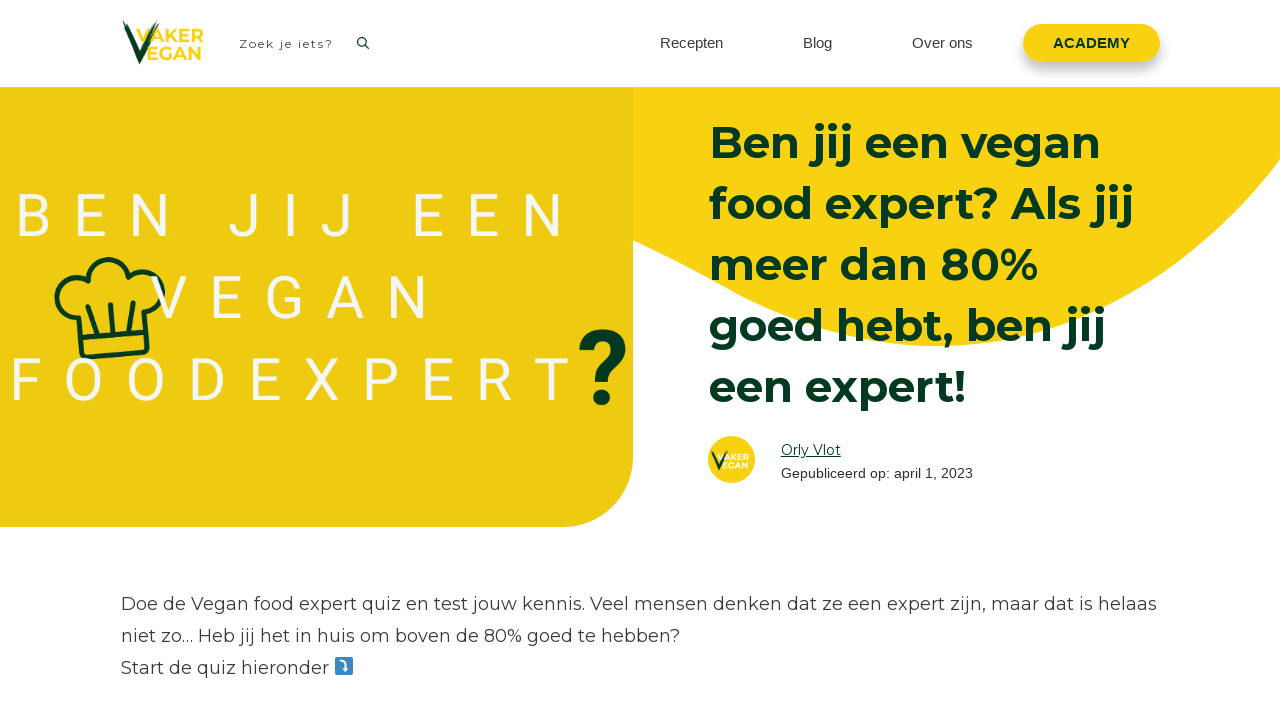

--- FILE ---
content_type: text/html; charset=UTF-8
request_url: https://vakervegan.nu/ben-jij-een-vegan-food-expert-quiz/
body_size: 55847
content:
<!doctype html>
<html lang="nl-NL" >
	<head>
		<link rel="profile" href="https://gmpg.org/xfn/11">
		<meta charset="UTF-8">
		<meta name="viewport" content="width=device-width, initial-scale=1">

				<script type="text/javascript">
			window.flatStyles = window.flatStyles || ''

			window.lightspeedOptimizeStylesheet = function () {
				const currentStylesheet = document.querySelector( '.tcb-lightspeed-style:not([data-ls-optimized])' )

				if ( currentStylesheet ) {
					try {
						if ( currentStylesheet.sheet && currentStylesheet.sheet.cssRules ) {
							if ( window.flatStyles ) {
								if ( this.optimizing ) {
									setTimeout( window.lightspeedOptimizeStylesheet.bind( this ), 24 )
								} else {
									this.optimizing = true;

									let rulesIndex = 0;

									while ( rulesIndex < currentStylesheet.sheet.cssRules.length ) {
										const rule = currentStylesheet.sheet.cssRules[ rulesIndex ]
										/* remove rules that already exist in the page */
										if ( rule.type === CSSRule.STYLE_RULE && window.flatStyles.includes( `${rule.selectorText}{` ) ) {
											currentStylesheet.sheet.deleteRule( rulesIndex )
										} else {
											rulesIndex ++
										}
									}
									/* optimize, mark it such, move to the next file, append the styles we have until now */
									currentStylesheet.setAttribute( 'data-ls-optimized', '1' )

									window.flatStyles += currentStylesheet.innerHTML

									this.optimizing = false
								}
							} else {
								window.flatStyles = currentStylesheet.innerHTML
								currentStylesheet.setAttribute( 'data-ls-optimized', '1' )
							}
						}
					} catch ( error ) {
						console.warn( error )
					}

					if ( currentStylesheet.parentElement.tagName !== 'HEAD' ) {
						/* always make sure that those styles end up in the head */
						const stylesheetID = currentStylesheet.id;
						/**
						 * make sure that there is only one copy of the css
						 * e.g display CSS
						 */
						if ( ( ! stylesheetID || ( stylesheetID && ! document.querySelector( `head #${stylesheetID}` ) ) ) ) {
							document.head.prepend( currentStylesheet )
						} else {
							currentStylesheet.remove();
						}
					}
				}
			}

			window.lightspeedOptimizeFlat = function ( styleSheetElement ) {
				if ( document.querySelectorAll( 'link[href*="thrive_flat.css"]' ).length > 1 ) {
					/* disable this flat if we already have one */
					styleSheetElement.setAttribute( 'disabled', true )
				} else {
					/* if this is the first one, make sure he's in head */
					if ( styleSheetElement.parentElement.tagName !== 'HEAD' ) {
						document.head.append( styleSheetElement )
					}
				}
			}
		</script>
		<style type="text/css" id="tcb-style-base-post-2583"  onLoad="typeof window.lightspeedOptimizeStylesheet === 'function' && window.lightspeedOptimizeStylesheet()" class="tcb-lightspeed-style">.thrv_wrapper .tve-content-box-background{position:absolute;width:100%;left:0px;top:0px;overflow:hidden;background-clip:padding-box;height:100% !important;}.thrv_wrapper.thrv-content-box{box-sizing:border-box;position:relative;min-height:10px;}.thrv_wrapper.thrv-content-box div:not(.thrv_icon):not(.ui-resizable-handle):not(.tve-auxiliary-icon-element){box-sizing:border-box;}.tve-cb{display:inline-block;vertical-align:middle;clear:both;overflow:visible;width:100%;z-index:1;position:relative;min-height:10px;}.tcb-style-wrap strong{font-weight:var(--g-bold-weight,bold);}.thrv_text_element{overflow-wrap:break-word;}body:not(.tve_editor_page) .thrv_wrapper.thrv_footer,body:not(.tve_editor_page) .thrv_wrapper.thrv_header{padding:0px;}.tcb-post-content.thrv_wrapper{margin-top:15px;margin-bottom:15px;padding:0px;}#tve_editor .tcb-post-content p{font-size:16px;line-height:1.6em;}.notifications-content-wrapper.tcb-permanently-hidden{display:none !important;}.tcb-permanently-hidden{display:none !important;}.tar-disabled{cursor:default;opacity:0.4;pointer-events:none;}html{text-rendering:auto !important;}html body{text-rendering:auto !important;}.thrv_wrapper{margin-top:20px;margin-bottom:20px;padding:1px;}.thrv_wrapper div{box-sizing:content-box;}.thrv_wrapper.tve-elem-default-pad{padding:20px;}.thrv_wrapper.thrv_text_element{margin:0px;}.tve_shortcode_editor h1{padding:0px;}p{font-size:1em;}:not(#_s):not(#_s) .tcb-conditional-display-placeholder{position:relative;min-height:var(--tcb-container-height-d,100px) !important;}:not(#_s):not(#_s) .tcb-conditional-display-placeholder.thrv-page-section{box-sizing:border-box;margin:0px;}:not(#_s):not(#_s) .tcb-conditional-display-placeholder.thrv-content-box{box-sizing:border-box;}:not(#_s):not(#_s) .tcb-conditional-display-placeholder .tve-page-section-out,:not(#_s):not(#_s) .tcb-conditional-display-placeholder .tve-content-box-background{box-sizing:border-box;position:absolute;width:100%;height:100%;left:0px;top:0px;overflow:hidden;}.tve_shortcode_rendered p:empty{display:none !important;}.thrv_facebook_comments{min-width:100px;}.tve-fb-comments{width:100%;}.tve-fb-comments > span{width:100% !important;}.tve-fb-comments iframe{width:100% !important;}.thrv_wrapper.thrv_contentbox_shortcode{position:relative;}.comments-area.thrv_wrapper,.comments-area .thrv_wrapper{margin:0px;padding:0px;}.comments-area.thrv_wrapper.comment-form-submit,.comments-area .thrv_wrapper.comment-form-submit{margin:20px 0px;}.comments-area .reply{display:table;margin:10px 0px 0px;float:right;padding:0px;}.comments-area .comment-reply-title{font-size:14px;font-weight:500;color:rgb(18,18,18);letter-spacing:1.4px;text-transform:uppercase;margin:0px 0px 10px;}.thrv_wrapper.thrv_text_element.comment-no-comment{text-align:center;background-image:linear-gradient(rgb(240,243,243),rgb(240,243,243));padding-top:12px;padding-bottom:12px;}.thrv_wrapper.thrv_text_element.comment-no-comment p{margin-bottom:0px;padding:0px;font-weight:inherit;line-height:inherit;}.comment-metadata{font-size:12px;font-weight:normal;color:rgba(10,10,10,0.4);}.comments-area .comment-metadata{margin:-30px 0px 20px 72px;}.comment-metadata a{font-weight:inherit;text-decoration:none;font-size:inherit;}.comment-metadata a:not(.comment-edit-link){color:inherit;}.comment-metadata a:not(.comment-edit-link):hover{color:inherit;}.comment-form-item.comment-form-url{margin-bottom:40px;}.comments-area .comment-form-item label{margin:0px 0px 10px;}.comment-form-item input{background-color:rgb(245,245,245);}.comments-area .comment-form-item input{padding:10px;}.comment-author::after{clear:both;content:"";display:table;}.comment-author .fn{color:rgba(10,10,10,0.6);float:unset;display:inline-block;margin:8px 0px 0px;font-size:14px;font-weight:600;}.comment-author .fn a{text-decoration:inherit;color:inherit;background:inherit;}.comment-author *{float:left;}.comment-author img{margin-right:22px;border-radius:50%;}#comments.comments-area ol.children{margin-left:20px;}#comments .comment-respond{padding-top:20px;}#comments .reply span.tcb-button-texts{flex:unset;}.comments-area .comment-body{padding:20px;margin:0px 0px 20px;}.comment-body{padding:20px;border-radius:4px;border:1px solid rgb(213,217,223);margin:20px 0px 0px;}.reply .comment-reply-link{padding:8px;font-size:15px;background-color:transparent;color:rgb(31,165,230);border-radius:50px;font-weight:500;border:1px solid rgb(31,165,230);text-decoration:none;display:inline-flex;align-items:center;justify-content:center;}.reply .comment-reply-link:hover{background-color:transparent;text-decoration:none;}.reply .comment-reply-link[disabled]{background-color:rgb(191,191,191);}.reply .comment-reply-link:focus{outline:none;}#comments.comments-area .comment-list::after{clear:both;content:"";display:table;}#comments.comments-area .comments-title{color:rgb(68,68,68);font-size:22px;font-weight:500;}#comments.comments-area .comment-awaiting-moderation{font-weight:300;margin:0px;}#comments.comments-area .tcb-button-text{margin:0px;}#comments.comments-area ol{list-style:none;margin:0px;padding:0px;}#comments.comments-area ol li{margin:0px;padding:0px;}#comments.comments-area .wpgdprc-checkbox{width:100%;}.comment-content{opacity:0.85;font-size:14px;font-weight:300;line-height:1.5;color:rgba(10,10,10,0.85);}.comments-area .comment-content{margin:0px;}.comment-content p{margin-bottom:20px;font-size:inherit;line-height:inherit;}.comment-content p:last-child{margin-bottom:0px;}.comment-content a{word-break:break-all;}.comment-form .error-message{color:red;font-size:13px;}.comment-form textarea::placeholder,.comment-form input::placeholder{color:inherit;font-family:inherit;font-weight:inherit;text-decoration:inherit;}.comment-form input[type="submit"]{background-color:rgb(102,102,102);font-weight:400;outline:0px;padding:18px 32px;}.comment-form > p{box-sizing:border-box;}.comment-form > p input[type="email"],.comment-form > p input[type="text"],.comment-form > p input[type="url"]{width:100%;}.comment-author .thrive-comment-author-picture{margin:0px 15px 0px 0px;}.comment-author .thrive-comment-author-picture .avatar{border:1px solid rgba(157,159,159,0.26);border-radius:50%;margin:0px;padding:0px;width:60px;}.comment-author .says{display:none;}.comments-area .comments-closed-text{margin:0px 0px 10px;}.comment-form-reply-title{font-size:14px;text-transform:uppercase;color:rgba(10,10,10,0.6);font-weight:600;}.comment-form-text textarea{min-height:200px;padding-top:25px;padding-bottom:20px;resize:vertical;display:block;}.comment-form-text textarea,.comment-form-input{box-sizing:border-box;padding:19px 20px;line-height:1em;width:100%;outline:none;background-color:rgb(240,243,243);font-size:14px;vertical-align:middle;border:1px solid rgba(157,159,159,0.26);border-radius:3px;color:rgba(16,16,16,0.6);}.comment-form-input{color:rgba(10,10,10,0.5);font-weight:300;line-height:46px;}textarea.comment-it-error,input[type="text"].comment-it-error,input[type="email"].comment-it-error{border:1px solid rgb(217,43,43);}.comment-form::after{content:"";display:table;clear:both;}.comment-form-submit{position:relative;float:right;z-index:3;font-size:15px;display:table;margin:20px 0px;box-sizing:border-box !important;}.comment-form-submit .thrv_icon{position:absolute;right:0px;top:50%;z-index:2;margin:-0.5em 10px 0px 0px;font-size:var(--tve-font-size,1em);color:var(--tve-color);}.comment-form-submit .thrv_icon .tve_sc_icon{font-size:inherit;padding:0px;}.comment-form-submit button{padding:12px 32px;font-size:1em;cursor:pointer;width:100%;background-color:transparent;color:rgb(31,165,230);border-radius:50px;font-weight:500;border:1px solid rgb(31,165,230);}.comment-form-submit button[disabled]{background-color:rgb(191,191,191);}.comment-form-submit button:focus{outline:none;}.comment-content::before,.comment-content::after{content:"";display:table;table-layout:fixed;}.comment-content::after{clear:both;}.thrive-singular .comment-body .reply{clear:both;max-width:100px;}.comment-body::after{clear:both;content:"";display:table;}.site-main .comment-navigation{margin:0px 0px 1.5em;overflow:hidden;}.comment-navigation .nav-previous{float:left;width:50%;}.comment-navigation .nav-next{float:right;text-align:right;width:50%;}body:not(.ttb-editor-page) .tcb-post-content::before,body:not(.ttb-editor-page) .tcb-post-content::after{display:none;}.tcb-clear .theme-comments-number{float:right;}.thrv_wrapper.thrv_text_element{padding:1px;}p.tcb-post-comments-number,.theme-comments-number p{font-size:14px;font-weight:300;letter-spacing:0.7px;color:rgb(68,68,68);}.tcb-post-comments-number{display:inline-block;}@media (max-width:1023px){:not(#_s):not(#_s) .tcb-conditional-display-placeholder{min-height:var(--tcb-container-height-t) !important;}.comment-form-submit{max-width:50%;width:50%;}}@media (max-width:767px){html{overflow-x:hidden !important;}html,body{max-width:100vw !important;}body:not(.tcb_show_all_hidden) .tcb-mobile-hidden{display:none !important;}:not(#_s):not(#_s) .tcb-conditional-display-placeholder{min-height:var(--tcb-container-height-m) !important;}.comment-form-submit{float:left;max-width:100%;width:100%;}}@media (min-width:1024px){body:not(.tcb_show_all_hidden) .tcb-desktop-hidden{display:none !important;}}@media (min-width:768px) and (max-width:1023px){body:not(.tcb_show_all_hidden) .tcb-tablet-hidden{display:none !important;}}@media screen and (max-device-width:480px){body{text-size-adjust:none;}}</style><link rel='stylesheet' id='tcb-style-base-thrive_template-482'  href='//vakervegan.nu/wp-content/uploads/thrive/tcb-base-css-482-1758912025.css' type='text/css' media='all' /><style type="text/css" id="tcb-style-template-thrive_template-482"  onLoad="typeof window.lightspeedOptimizeStylesheet === 'function' && window.lightspeedOptimizeStylesheet()" class="tcb-lightspeed-style">@media (min-width: 300px){.tve-theme-482 #wrapper{--header-background-width: 100%;--footer-background-width: 100%;--top-background-width: 100%;--top-content-width: 100%;--bottom-background-width: 100%;--bottom-content-width: 100%;background-color: rgb(255,255,255) !important;--background-color: rgb(255,255,255) !important;--tve-applied-background-color: rgb(255,255,255) !important;}.tve-theme-482 .main-container{padding: 20px 10px !important;margin-top: 0px !important;background-color: rgb(255,255,255) !important;--background-color: rgb(255,255,255) !important;--tve-applied-background-color: rgb(255,255,255) !important;}:not(#layout) .tve-theme-482 #wrapper{--layout-content-width: 1080px;--layout-background-width: 1080px;}:not(#layout) .tve-theme-482 .main-container{--sidebar-size: 27.5%;}.tve-theme-482 .content-section [data-css="tve-u-17724e3dc87"]{margin-top: 0px !important;margin-bottom: 60px !important;}.tve-theme-482 .content-section .section-content{padding: 20px 10px !important;}.tve-theme-482 .sidebar-section .section-content{padding: 20px 10px !important;}.tve-theme-482 .sidebar-section [data-css="tve-u-17724e445ea"]{margin-top: 0px !important;margin-bottom: 20px !important;}:not(#tve) .tve-theme-482 .sidebar-section [data-css="tve-u-17725676466"]{letter-spacing: 2px;padding-bottom: 0px !important;margin-bottom: 0px !important;font-size: 13px !important;text-transform: uppercase !important;color: rgb(170,170,170) !important;--tcb-applied-color: rgb(170,170,170) !important;--tve-applied-color: rgb(170,170,170) !important;padding-top: 0px !important;margin-top: 0px !important;}:not(#tve) .tve-theme-482 .sidebar-section [data-css="tve-u-1772567d5ce"]{letter-spacing: 2px;padding-bottom: 0px !important;margin-bottom: 0px !important;font-size: 13px !important;text-transform: uppercase !important;color: rgb(170,170,170) !important;--tcb-applied-color: rgb(170,170,170) !important;--tve-applied-color: rgb(170,170,170) !important;}.tve-theme-482 .sidebar-section .tcb-post-list[data-css="tve-u-177256bad4b"] .post-wrapper.thrv_wrapper{width: calc(100% + 0px);}.tve-theme-482 .sidebar-section .tcb-post-list[data-css="tve-u-177256bad4b"] .post-wrapper.thrv_wrapper:nth-child(n+2){margin-top: 0px !important;}.tve-theme-482 .sidebar-section [data-css="tve-u-177256bad4b"].tcb-post-list .post-wrapper{border-bottom: 1px dotted rgba(0,0,0,0.22);padding: 15px 0px !important;}:not(#tve) .tve-theme-482 .sidebar-section [data-css="tve-u-177256bad4b"].tcb-post-list [data-css="tve-u-177256bad4d"]{padding-top: 0px !important;margin-top: 0px !important;padding-bottom: 0px !important;margin-bottom: 0px !important;font-size: 16px !important;font-weight: var(--g-bold-weight,bold) !important;}.tve-theme-482 .sidebar-section [data-css="tve-u-177256bad4b"]{max-width: 300px;float: none;margin-left: auto !important;margin-right: auto !important;margin-bottom: 40px !important;}.tve-theme-482 .sidebar-section .tcb-post-list[data-css="tve-u-177256bad4b"] .post-wrapper.thrv_wrapper:not(:nth-child(n+2)){margin-top: 0px !important;}.tve-theme-482 .sidebar-section .tcb-post-list[data-css="tve-u-177256bad4b"] .post-wrapper.thrv_wrapper:nth-child(n){margin-right: 0px !important;}.tve-theme-482 .sidebar-section [data-css="tve-u-177256c9b75"] .thrive-dynamic-styled-list-item{--tve-line-height: 1.5em;margin-left: 0px !important;}.tve-theme-482 .sidebar-section [data-css="tve-u-177256c9b75"] .dynamic-list-icon .thrv_icon{--tcb-local-color-icon: var(--tcb-skin-color-0);--tcb-local-color-var: var$(--tcb-skin-color-0);--tve-icon-size: 18px;}:not(#tve) .tve-theme-482 .sidebar-section [data-css="tve-u-177256c9b75"] .dynamic-list-icon .thrv_icon > :first-child{color: var(--tcb-skin-color-0);--tve-applied-color: var$(--tcb-skin-color-0);}:not(#tve) .tve-theme-482 .sidebar-section [data-css="tve-u-177256c9b75"] .thrive-dynamic-styled-list-text a{color: inherit !important;--tve-applied-color: inherit !important;font-family: inherit !important;font-size: 16px !important;}:not(#tve) .tve-theme-482 .sidebar-section [data-css="tve-u-177256c9b75"] .thrive-dynamic-styled-list-item p,:not(#tve) .tve-theme-482 .sidebar-section [data-css="tve-u-177256c9b75"] .thrive-dynamic-styled-list-item li,:not(#tve) .tve-theme-482 .sidebar-section [data-css="tve-u-177256c9b75"] .thrive-dynamic-styled-list-item blockquote,:not(#tve) .tve-theme-482 .sidebar-section [data-css="tve-u-177256c9b75"] .thrive-dynamic-styled-list-item address,:not(#tve) .tve-theme-482 .sidebar-section [data-css="tve-u-177256c9b75"] .thrive-dynamic-styled-list-item .tcb-plain-text,:not(#tve) .tve-theme-482 .sidebar-section [data-css="tve-u-177256c9b75"] .thrive-dynamic-styled-list-item label{line-height: var(--tve-line-height,1.5em);}.tve-theme-482 .sidebar-section [data-css="tve-u-177257250f5"]{--tcb-local-color-d65f6: rgb(71,222,157);--tcb-local-color-2c42e: rgba(71,222,157,0.25);--tcb-local-color-651eb: rgba(71,222,157,0.5);padding: 22px !important;margin-bottom: 20px !important;}.tve-theme-482 .sidebar-section [data-css="tve-u-177257250f6"]{border-radius: 6px;overflow: hidden;--tve-border-radius: 6px;background-image: none !important;background-color: rgb(255,255,255) !important;border: 1px solid var(--tcb-skin-color-28) !important;--tve-applied-border: 1px solid var$(--tcb-skin-color-28) !important;}.tve-theme-482 .sidebar-section [data-css="tve-u-177257250f7"]{--g-regular-weight: 400;--g-bold-weight: 600;text-align: center;}.tve-theme-482 .sidebar-section [data-css="tve-u-177257250f8"]{background-image: none !important;padding: 0px !important;margin-top: 0px !important;margin-bottom: 15px !important;}.tve-theme-482 .sidebar-section [data-css="tve-u-177257250fb"]{float: none;background-image: none !important;margin: 0px auto 15px !important;}.tve-theme-482 .sidebar-section [data-css="tve-u-177257250fd"]{padding: 0px !important;margin-top: 0px !important;margin-bottom: 0px !important;}.tve-theme-482 .sidebar-section [data-css="tve-u-17725725100"]{width: 32px;position: absolute;right: 0px;bottom: 36px;margin-top: 0px !important;margin-bottom: 0px !important;}.tve-theme-482 .sidebar-section [data-css="tve-u-17725725101"]{margin-top: 0px;margin-left: 0px;}.tve-theme-482 .sidebar-section [data-css="tve-u-17725725102"]{width: 32px;position: absolute;bottom: 36px;left: 0px;margin-top: 0px !important;margin-bottom: 0px !important;}.tve-theme-482 .sidebar-section [data-css="tve-u-17725725103"]{margin-top: 0px;margin-left: 0px;}:not(#tve) .tve-theme-482 .sidebar-section [data-css="tve-u-177257408fc"]{padding-bottom: 0px !important;margin-bottom: 0px !important;font-size: 14px !important;}.tve-theme-482 .sidebar-section [data-css="tve-u-177257250fd"] > .tve-cb{justify-content: center;display: flex;flex-direction: column;}.tve-theme-482 .sidebar-section [data-css="tve-u-177258ac928"]{margin-top: 40px !important;}:not(#tve) .tve-theme-482 .sidebar-section [data-css="tve-u-1788d4906ec"]{padding-top: 0px !important;margin-top: 0px !important;padding-bottom: 0px !important;margin-bottom: 0px !important;font-size: 25px !important;font-weight: var(--g-regular-weight,normal) !important;}.tve-theme-482 .sidebar-section [data-css="tve-u-1788d4945d6"]{color: var(--tcb-skin-color-30) !important;}.tve-theme-482 .sidebar-section [data-css="tve-u-1788d4979d6"] .tcb-button-link{border-radius: 100px;overflow: hidden;letter-spacing: var(--tve-letter-spacing,2px);background-color: transparent !important;background-image: linear-gradient(45deg,var(--tcb-local-color-4ff41) 38%,var(--tcb-local-color-ff2da) 100%) !important;background-size: auto !important;background-position: 50% 50% !important;background-attachment: scroll !important;background-repeat: no-repeat !important;padding: 12px 14px !important;}.tve-theme-482 .sidebar-section [data-css="tve-u-1788d4979d6"]{--tve-letter-spacing: 2px;--tcb-local-color-6b889: rgb(19,114,211);--tcb-local-color-15aab: rgb(62,183,252);--tcb-local-color-4ff41: var(--tcb-skin-color-0);--tcb-local-color-ff2da: rgb(254,160,171);--tve-alignment: center;float: none;--tve-font-size: 12px;--tve-font-weight: var(--g-bold-weight,bold);--tve-text-transform: capitalize;margin-left: auto !important;margin-right: auto !important;}:not(#tve) .tve-theme-482 .sidebar-section [data-css="tve-u-1788d4979d6"] .tcb-button-link{font-size: var(--tve-font-size,12px) !important;}:not(#tve) .tve-theme-482 .sidebar-section [data-css="tve-u-1788d4979d6"] .tcb-button-link span{font-weight: var(--tve-font-weight,var(--g-bold-weight,bold));text-transform: var(--tve-text-transform,capitalize);}.tve-theme-482 .top-section [data-css="tve-u-17724e12936"]{margin-bottom: 18px !important;}.tve-theme-482 .top-section [data-css="tve-u-1772553fffd"]{width: 49px;--tve-alignment: left;--tve-border-width: 4px;border: none;--tve-applied-border: none;float: left;z-index: 3;position: relative;margin-top: 0px !important;margin-bottom: 0px !important;}.tve-theme-482 .top-section [data-css="tve-u-178d52f20e0"]{margin-left: -8px;padding: 0px !important;}.tve-theme-482 .top-section [data-css="tve-u-178d52f24e9"]{--tve-font-size: 14px;--tve-line-height: 1.2em;margin: 0px 0px 20px !important;}.tve-theme-482 .top-section [data-css="tve-u-178d52f20e0"] > .tcb-flex-col > .tcb-col{justify-content: center;}.tve-theme-482 .top-section [data-css="tve-u-178d52fd8dc"]{max-width: 55px;}.tve-theme-482 .top-section [data-css="tve-u-178d52fd8f4"]{max-width: 84.2%;}:not(#tve) .tve-theme-482 .top-section [data-css="tve-u-178d52f24e9"] p,:not(#tve) .tve-theme-482 .top-section [data-css="tve-u-178d52f24e9"] li,:not(#tve) .tve-theme-482 .top-section [data-css="tve-u-178d52f24e9"] blockquote,:not(#tve) .tve-theme-482 .top-section [data-css="tve-u-178d52f24e9"] address,:not(#tve) .tve-theme-482 .top-section [data-css="tve-u-178d52f24e9"] .tcb-plain-text,:not(#tve) .tve-theme-482 .top-section [data-css="tve-u-178d52f24e9"] label{font-size: var(--tve-font-size,14px);line-height: var(--tve-line-height,1.2em);}.tve-theme-482 .top-section [data-css="tve-u-178d52f20e0"] > .tcb-flex-col{padding-left: 8px;}:not(#tve) .tve-theme-482 .top-section [data-css="tve-u-178d54ee12f"]{padding-bottom: 0px !important;margin-bottom: 0px !important;font-size: 44px !important;}.tve-theme-482 .top-section .section-content{justify-content: center;display: flex;flex-direction: column;min-height: 1px !important;padding: 0px !important;}.tve-theme-482 .top-section .section-background{background-image: linear-gradient(rgba(255,255,255,0.7),rgba(255,255,255,0.7)) !important;--background-image: linear-gradient(rgba(255,255,255,0.7),rgba(255,255,255,0.7)) !important;--tve-applied-background-image: linear-gradient(rgba(255,255,255,0.7),rgba(255,255,255,0.7)) !important;background-color: rgb(255,255,255) !important;--background-color: rgb(255,255,255) !important;--tve-applied-background-color: rgb(255,255,255) !important;background-size: auto !important;background-position: 50% 50% !important;background-attachment: scroll !important;background-repeat: no-repeat !important;--background-size: auto auto !important;--background-position: 50% 50% !important;--background-attachment: scroll !important;--background-repeat: no-repeat !important;}.tve-theme-482 .top-section [data-css="tve-u-178d5933586"]{max-width: 50%;}.tve-theme-482 .top-section [data-css="tve-u-178d5934486"]{padding: 0px !important;--tve-applied-min-height: 440px !important;}.tve-theme-482 .top-section [data-css="tve-u-178d59346ed"]{margin: 0px !important;}.tve-theme-482 .top-section [data-css="tve-u-178d5934486"] > .tcb-flex-col > .tcb-col{min-height: 440px;justify-content: center;}.tve-theme-482 .top-section [data-css="tve-u-178d5937d2b"]{background-image: none !important;--background-image: none !important;--tve-applied-background-image: none !important;padding: 20px !important;}.tve-theme-482 .top-section [data-css="tve-u-178d5942e51"]{--tve-alignment: left;float: left;max-width: 490px;z-index: 3;position: relative;margin: 0px auto !important;--tve-applied-max-width: 490px !important;padding: 1px 1px 1px 40px !important;}:not(#tve) .tve-theme-482 .top-section [data-css="tve-u-178d5e8c58e"]{font-weight: var(--g-bold-weight,bold) !important;}.tve-theme-482 .top-section [data-css="tve-u-178d5fa561d"]{--tve-border-bottom-right-radius: 70px;border-bottom-right-radius: 70px;overflow: hidden;padding: 20px !important;background-image: linear-gradient(var(--tcb-skin-color-25),var(--tcb-skin-color-25)),url("https://vakervegan.nu/wp-content/uploads/2024/09/Website-uitgelichte-afbeeldingen-96.png?dynamic_featured=1&size=large") !important;background-size: auto,cover !important;background-position: 50% 50%,50% 50% !important;background-attachment: scroll,scroll !important;background-repeat: no-repeat,no-repeat !important;--background-image: linear-gradient(var(--tcb-skin-color-25),var(--tcb-skin-color-25)),url("https://vakervegan.nu/wp-content/uploads/2024/09/Website-uitgelichte-afbeeldingen-96.png?dynamic_featured=1&size=large") !important;--background-size: auto,cover !important;--background-position: 50% 50%,50% 50% !important;--background-attachment: scroll,scroll !important;--background-repeat: no-repeat,no-repeat !important;--tve-applied-background-image: linear-gradient(var$(--tcb-skin-color-25),var$(--tcb-skin-color-25)),url("https://vakervegan.nu/wp-content/uploads/2024/09/Website-uitgelichte-afbeeldingen-96.png?dynamic_featured=1&size=large") !important;}.tve-theme-482 .top-section [data-css="tve-u-178d61d1a0a"]{max-width: 50%;}.tve-theme-482 .bottom-section .section-background{background-image: none !important;--background-image: none !important;--tve-applied-background-image: none !important;background-color: rgb(248,210,16) !important;--background-color: rgb(248,210,16) !important;--tve-applied-background-color: rgb(248,210,16) !important;}.tve-theme-482 .bottom-section .section-content{--tve-color: var(--tcb-skin-color-22);--tve-applied---tve-color: var$(--tcb-skin-color-22);justify-content: flex-end;display: flex;flex-direction: column;text-align: left;min-height: 1px !important;padding: 0px 0px 40px !important;}.tve-theme-482 .bottom-section [data-css="tve-u-18fda2d1cc1"]{max-width: 800px;--tve-alignment: center;float: none;margin: 60px auto !important;padding: 0px !important;--tve-applied-max-width: 800px !important;}.tve-theme-482 .bottom-section [data-css="tve-u-18fda2d1cc2"]{width: 300px;margin-top: 0px !important;margin-bottom: 0px !important;}.tve-theme-482 .bottom-section [data-css="tve-u-18fda2d1cc3"] .tcb-button-link{letter-spacing: var(--tve-letter-spacing,2px);border-radius: 92px;overflow: hidden;padding: 15px 20px 20px !important;background-color: rgb(1,58,32) !important;background-image: none !important;--background-color: rgb(1,58,32) !important;--tve-applied-background-color: var$(--tcb-color-0) !important;}.tve-theme-482 .bottom-section [data-css="tve-u-18fda2d1cc5"]{--tcb-applied-color: rgb(255,255,255) !important;color: rgb(255,255,255) !important;font-size: 34px !important;}.tve-theme-482 .bottom-section [data-css="tve-u-18fda2d1cc6"]{padding: 0px !important;}.tve-theme-482 .bottom-section [data-css="tve-u-18fda2d1cc7"]{padding: 0px !important;}.tve-theme-482 .bottom-section [data-css="tve-u-18fda2d1cc8"]{margin: 0px !important;}.tve-theme-482 .bottom-section [data-css="tve-u-18fda2d1cca"]{max-width: 60%;}.tve-theme-482 .bottom-section [data-css="tve-u-18fda2d1cc3"]{--tve-letter-spacing: 2px;--tcb-local-color-290d8: rgb(19,114,211);--tve-alignment: center;float: none;--tve-border-radius: 92px;--tve-text-transform: none;--tve-font-size: 18px;--tve-font-weight: var(--g-bold-weight,bold);--tve-color: var(--tcb-skin-color-0);--tve-applied---tve-color: var$(--tcb-skin-color-0);--tcb-local-color-c4728: rgb(255,255,255) !important;margin: 20px auto 0px !important;}:not(#tve) .tve-theme-482 .bottom-section [data-css="tve-u-18fda2d1cc3"] .tcb-button-link span{text-transform: var(--tve-text-transform,none);font-weight: var(--tve-font-weight,var(--g-bold-weight,bold));color: var(--tve-color,var(--tcb-skin-color-0));--tve-applied-color: var$(--tve-color,var$(--tcb-skin-color-0));--tcb-applied-color: var$(--tcb-skin-color-0);}:not(#tve) .tve-theme-482 .bottom-section [data-css="tve-u-18fda2d1cc3"] .tcb-button-link{font-size: var(--tve-font-size,18px) !important;}.tve-theme-482 .bottom-section [data-css="tve-u-18fda2d4267"]{border-radius: 500px;overflow: hidden;border: 1px solid rgba(255,255,255,0.45);--tcb-local-color-icon: rgb(255,255,255);--tcb-local-color-var: rgb(255,255,255);--tve-icon-size: 14px;--tve-border-radius: 500px;padding: 12px !important;}.tve-theme-482 .bottom-section [data-css="tve-u-18fda2d4266"]{font-weight: var(--g-bold-weight,bold) !important;}:not(#tve) .tve-theme-482 .bottom-section [data-css="tve-u-18fda2d4266"]{color: rgb(255,255,255) !important;--tcb-applied-color: rgb(255,255,255) !important;--tve-applied-color: rgb(255,255,255) !important;}.tve-theme-482 .bottom-section [data-css="tve-u-18fda2f359b"]{max-width: 40%;}.tve-theme-482 .bottom-section [data-css="tve-u-18fda3b85a5"]{height: 241px;top: 0px;transform: matrix(1,0,0,-1,0,0) scaleX(-1);}.tve-theme-482 .bottom-section [data-css="tve-u-18fda3b85a7"]{height: 241px;top: 0px;transform: matrix(1,0,0,-1,0,0) scaleX(-1);}.tve-theme-482 .top-section [data-css="tve-u-18fda47fc69"]{height: 259px;top: 0px;transform: matrix(-1,0,0,-1,0,0) scaleX(-1);fill: rgb(248,210,16);}.tve-theme-482 .bottom-section [data-css="tve-u-18fda49105d"]{height: 6px;bottom: 0px;fill: rgb(255,255,255);transform: matrix(-1,0,0,1,0,0);}.tve-theme-482 .bottom-section [data-css="tve-u-18fda49105e"]{height: 6px;bottom: 0px;fill: rgb(255,255,255);transform: matrix(-1,0,0,1,0,0);}.tve-theme-482 .bottom-section [data-css="tve-u-18fda49fefe"]{height: 241px;top: 0px;transform: matrix(1,0,0,-1,0,0) scaleX(-1);}.tve-theme-482 .bottom-section [data-css="tve-u-18fda49ff00"]{height: 241px;top: 0px;transform: matrix(1,0,0,-1,0,0) scaleX(-1);}:not(#tve) .tve-theme-482 .bottom-section [data-css="tve-u-191d851d9a0"]{font-size: 18px !important;}:not(#tve) .tve-theme-482 .bottom-section [data-css="tve-u-191d8522423"]{font-size: 16px !important;}.tve-theme-482 .sidebar-section .tcb-post-list[data-css="tve-u-177256bad4b"] .post-wrapper.thrv_wrapper:not(:nth-child(n)){margin-right: 30px !important;}}@media (max-width: 1023px){.tve-theme-482 .main-container{padding: 20px !important;}:not(#layout) .tve-theme-482 .main-container{flex-wrap: wrap;}:not(#layout) .tve-theme-482 .main-container div.main-columns-separator{width: 100%;}.tve-theme-482 .content-section .section-content{padding: 20px !important;}.tve-theme-482 .sidebar-section .tcb-post-list[data-css="tve-u-177256bad4b"] .post-wrapper.thrv_wrapper{width: calc(100% + 0px);}.tve-theme-482 .sidebar-section .tcb-post-list[data-css="tve-u-177256bad4b"] .post-wrapper.thrv_wrapper:nth-child(n+2){margin-top: 0px !important;}.tve-theme-482 .sidebar-section .tcb-post-list[data-css="tve-u-177256bad4b"] .post-wrapper.thrv_wrapper:not(:nth-child(n+2)){margin-top: 0px !important;}.tve-theme-482 .sidebar-section .tcb-post-list[data-css="tve-u-177256bad4b"] .post-wrapper.thrv_wrapper:nth-child(n){margin-right: 0px !important;}.tve-theme-482 .sidebar-section [data-css="tve-u-177256bad4b"]{max-width: 100%;margin-bottom: 30px !important;}.tve-theme-482 .sidebar-section [data-css="tve-u-177257250fd"]{max-width: 330px;}.tve-theme-482 .sidebar-section [data-css="tve-u-177257250f5"]{margin-top: 0px !important;}.tve-theme-482 .top-section [data-css="tve-u-178d52f20e0"]{flex-wrap: nowrap !important;}.tve-theme-482 .top-section .section-content{padding: 0px !important;min-height: 340px !important;}.tve-theme-482 .top-section [data-css="tve-u-178d52fd8f4"]{max-width: 84.1%;}.tve-theme-482 .top-section [data-css="tve-u-178d52fd8dc"]{max-width: 50px;}.tve-theme-482 .top-section [data-css="tve-u-178d5934486"] > .tcb-flex-col > .tcb-col{min-height: 340px;}.tve-theme-482 .top-section [data-css="tve-u-178d5934486"]{--tve-applied-min-height: 340px !important;}.tve-theme-482 .top-section [data-css="tve-u-178d5942e51"]{max-width: 100%;--tve-alignment: center;float: none;--tve-applied-max-width: 100% !important;margin-left: auto !important;margin-right: auto !important;padding-left: 1px !important;}.tve-theme-482 .top-section [data-css="tve-u-178d5937d2b"]{padding-right: 40px !important;}.tve-theme-482 .top-section [data-css="tve-u-178d5fa561d"]{--tve-border-bottom-right-radius: 40px;border-bottom-right-radius: 40px;overflow: hidden;padding-left: 40px !important;}.tve-theme-482 .top-section [data-css="tve-u-17724e12936"]{margin-bottom: 8px !important;}.tve-theme-482 .bottom-section .section-content{padding-left: 40px !important;padding-right: 40px !important;}.tve-theme-482 .bottom-section [data-css="tve-u-18fda2d1cc3"] .tcb-button-link{padding-bottom: 8px !important;}.tve-theme-482 .bottom-section [data-css="tve-u-18fda2d1cc3"]{margin-top: 0px !important;}.tve-theme-482 .bottom-section [data-css="tve-u-18fda2d4267"]{padding: 10px !important;}}@media (max-width: 767px){.tve-theme-482 .main-container{padding: 10px !important;}.tve-theme-482 .content-section .section-content{padding-left: 10px !important;padding-right: 10px !important;}.tve-theme-482 .sidebar-section .tcb-post-list[data-css="tve-u-177256bad4b"] .post-wrapper.thrv_wrapper{width: calc(100% + 0px);}.tve-theme-482 .sidebar-section .tcb-post-list[data-css="tve-u-177256bad4b"] .post-wrapper.thrv_wrapper:nth-child(n+2){margin-top: 0px !important;}.tve-theme-482 .sidebar-section .tcb-post-list[data-css="tve-u-177256bad4b"] .post-wrapper.thrv_wrapper:not(:nth-child(n+2)){margin-top: 0px !important;}.tve-theme-482 .sidebar-section .tcb-post-list[data-css="tve-u-177256bad4b"] .post-wrapper.thrv_wrapper:nth-child(n){margin-right: 0px !important;}.tve-theme-482 .sidebar-section [data-css="tve-u-177257250f5"]{padding: 40px 20px 20px !important;}.tve-theme-482 .sidebar-section [data-css="tve-u-177257250f8"]{background-image: none !important;}.tve-theme-482 .sidebar-section [data-css="tve-u-177257250fd"]{max-width: 95%;margin-top: 30px !important;}.tve-theme-482 .sidebar-section [data-css="tve-u-17725725100"]{width: 50px;}.tve-theme-482 .sidebar-section [data-css="tve-u-17725725102"]{width: 50px;}.tve-theme-482 .sidebar-section [data-css="tve-u-177258ac928"]{margin-top: 30px !important;}.tve-theme-482 .top-section [data-css="tve-u-17724e12936"]{margin-bottom: 8px !important;}.tve-theme-482 .top-section [data-css="tve-u-1772553fffd"]{float: left;z-index: 3;position: relative;--tve-alignment: left;margin: 0px auto !important;}.tve-theme-482 .top-section [data-css="tve-u-178d52fd8dc"]{max-width: 55px;}.tve-theme-482 .top-section [data-css="tve-u-178d52fd8f4"]{max-width: 82.2%;}.tve-theme-482 .top-section [data-css="tve-u-178d52f24e9"]{margin-bottom: 8px !important;}.tve-theme-482 .top-section .section-content{padding: 8px 0px !important;min-height: 198px !important;}.tve-theme-482 .top-section [data-css="tve-u-178d5942e51"]{max-width: 100%;--tve-applied-max-width: 100% !important;}.tve-theme-482 .top-section [data-css="tve-u-178d5934486"] > .tcb-flex-col > .tcb-col{min-height: 260px;}.tve-theme-482 .top-section [data-css="tve-u-178d5934486"]{--tve-applied-min-height: 260px !important;flex-flow: row-reverse wrap-reverse !important;}.tve-theme-482 .top-section [data-css="tve-u-178d5fa561d"]{padding: 20px !important;}.tve-theme-482 .top-section [data-css="tve-u-178d5937d2b"]{padding-right: 20px !important;padding-bottom: 0px !important;padding-top: 0px !important;}.tve-theme-482 .bottom-section .section-content{padding-left: 0px !important;padding-right: 0px !important;padding-top: 0px !important;}.tve-theme-482 .bottom-section [data-css="tve-u-18fda2d4267"]{padding: 8px !important;}:not(#tve) .tve-theme-482 .bottom-section [data-css="tve-u-18fda2d1cc3"] .tcb-button-link{font-size: var(--tve-font-size,18px) !important;}.tve-theme-482 .bottom-section [data-css="tve-u-18fda2d1cc3"]{--tve-font-size: 18px;}}</style><meta name='robots' content='index, follow, max-image-preview:large, max-snippet:-1, max-video-preview:-1' />

	<!-- This site is optimized with the Yoast SEO Premium plugin v26.6 (Yoast SEO v26.7) - https://yoast.com/wordpress/plugins/seo/ -->
	<title>ls jij meer dan 80% goed hebt, ben jij een vegan expert!</title>
	<meta name="description" content="Veel mensen denken dat ze een expert zijn, maar dat is helaas niet zo... Heb jij het in huis om boven de 80% goed te hebben?" />
	<link rel="canonical" href="https://vakervegan.nu/ben-jij-een-vegan-food-expert-quiz/" />
	<meta property="og:locale" content="nl_NL" />
	<meta property="og:type" content="article" />
	<meta property="og:title" content="Ben jij een vegan food expert? Als jij meer dan 80% goed hebt, ben jij een expert!" />
	<meta property="og:description" content="Veel mensen denken dat ze een expert zijn, maar dat is helaas niet zo... Heb jij het in huis om boven de 80% goed te hebben?" />
	<meta property="og:url" content="https://vakervegan.nu/ben-jij-een-vegan-food-expert-quiz/" />
	<meta property="og:site_name" content="Vaker Vegan" />
	<meta property="article:publisher" content="https://www.facebook.com/vakervegan" />
	<meta property="article:author" content="https://www.facebook.com/vakervegan" />
	<meta property="article:published_time" content="2023-04-01T13:21:50+00:00" />
	<meta property="article:modified_time" content="2023-04-01T14:03:41+00:00" />
	<meta property="og:image" content="https://vakervegan.nu/wp-content/uploads/2023/04/Website-uitgelichte-afbeeldingen-48.png" />
	<meta property="og:image:width" content="1024" />
	<meta property="og:image:height" content="600" />
	<meta property="og:image:type" content="image/png" />
	<meta name="author" content="Orly Vlot" />
	<meta name="twitter:card" content="summary_large_image" />
	<meta name="twitter:label1" content="Geschreven door" />
	<meta name="twitter:data1" content="Orly Vlot" />
	<meta name="twitter:label2" content="Geschatte leestijd" />
	<meta name="twitter:data2" content="1 minuut" />
	<script type="application/ld+json" class="yoast-schema-graph">{"@context":"https://schema.org","@graph":[{"@type":"Article","@id":"https://vakervegan.nu/ben-jij-een-vegan-food-expert-quiz/#article","isPartOf":{"@id":"https://vakervegan.nu/ben-jij-een-vegan-food-expert-quiz/"},"author":{"name":"Orly Vlot","@id":"https://vakervegan.nu/#/schema/person/a958f553db39357198630cad3d5435b1"},"headline":"Ben jij een vegan food expert? Als jij meer dan 80% goed hebt, ben jij een expert!","datePublished":"2023-04-01T13:21:50+00:00","dateModified":"2023-04-01T14:03:41+00:00","mainEntityOfPage":{"@id":"https://vakervegan.nu/ben-jij-een-vegan-food-expert-quiz/"},"wordCount":88,"publisher":{"@id":"https://vakervegan.nu/#organization"},"image":{"@id":"https://vakervegan.nu/ben-jij-een-vegan-food-expert-quiz/#primaryimage"},"thumbnailUrl":"https://vakervegan.nu/wp-content/uploads/2023/04/Website-uitgelichte-afbeeldingen-48.png","keywords":["quiz","test"],"articleSection":["Blog","Is het vegan?"],"inLanguage":"nl-NL"},{"@type":"WebPage","@id":"https://vakervegan.nu/ben-jij-een-vegan-food-expert-quiz/","url":"https://vakervegan.nu/ben-jij-een-vegan-food-expert-quiz/","name":"ls jij meer dan 80% goed hebt, ben jij een vegan expert!","isPartOf":{"@id":"https://vakervegan.nu/#website"},"primaryImageOfPage":{"@id":"https://vakervegan.nu/ben-jij-een-vegan-food-expert-quiz/#primaryimage"},"image":{"@id":"https://vakervegan.nu/ben-jij-een-vegan-food-expert-quiz/#primaryimage"},"thumbnailUrl":"https://vakervegan.nu/wp-content/uploads/2023/04/Website-uitgelichte-afbeeldingen-48.png","datePublished":"2023-04-01T13:21:50+00:00","dateModified":"2023-04-01T14:03:41+00:00","description":"Veel mensen denken dat ze een expert zijn, maar dat is helaas niet zo... Heb jij het in huis om boven de 80% goed te hebben?","breadcrumb":{"@id":"https://vakervegan.nu/ben-jij-een-vegan-food-expert-quiz/#breadcrumb"},"inLanguage":"nl-NL","potentialAction":[{"@type":"ReadAction","target":["https://vakervegan.nu/ben-jij-een-vegan-food-expert-quiz/"]}]},{"@type":"ImageObject","inLanguage":"nl-NL","@id":"https://vakervegan.nu/ben-jij-een-vegan-food-expert-quiz/#primaryimage","url":"https://vakervegan.nu/wp-content/uploads/2023/04/Website-uitgelichte-afbeeldingen-48.png","contentUrl":"https://vakervegan.nu/wp-content/uploads/2023/04/Website-uitgelichte-afbeeldingen-48.png","width":1024,"height":600,"caption":"witte tekst op gele achtergrond oveg vegan expertise"},{"@type":"BreadcrumbList","@id":"https://vakervegan.nu/ben-jij-een-vegan-food-expert-quiz/#breadcrumb","itemListElement":[{"@type":"ListItem","position":1,"name":"Home","item":"https://vakervegan.nu/"},{"@type":"ListItem","position":2,"name":"Ben jij een vegan food expert? Als jij meer dan 80% goed hebt, ben jij een expert!"}]},{"@type":"WebSite","@id":"https://vakervegan.nu/#website","url":"https://vakervegan.nu/","name":"Vaker Vegan","description":"Samen gaan we net wat vaker vegan eten","publisher":{"@id":"https://vakervegan.nu/#organization"},"alternateName":"V.V.","potentialAction":[{"@type":"SearchAction","target":{"@type":"EntryPoint","urlTemplate":"https://vakervegan.nu/?s={search_term_string}"},"query-input":{"@type":"PropertyValueSpecification","valueRequired":true,"valueName":"search_term_string"}}],"inLanguage":"nl-NL"},{"@type":"Organization","@id":"https://vakervegan.nu/#organization","name":"Vaker Vegan","alternateName":"V.V.","url":"https://vakervegan.nu/","logo":{"@type":"ImageObject","inLanguage":"nl-NL","@id":"https://vakervegan.nu/#/schema/logo/image/","url":"https://vakervegan.nu/wp-content/uploads/2023/09/Vaker-Vegan-14.png","contentUrl":"https://vakervegan.nu/wp-content/uploads/2023/09/Vaker-Vegan-14.png","width":1080,"height":1080,"caption":"Vaker Vegan"},"image":{"@id":"https://vakervegan.nu/#/schema/logo/image/"},"sameAs":["https://www.facebook.com/vakervegan","https://www.instagram.com/vakervegan/","https://open.spotify.com/playlist/5Q6Re9b3Jjczu6JOmsMSU3","https://www.tiktok.com/@vakervegan","https://www.youtube.com/channel/UCwoyAyWVzJU4QOrtNl1T78A"]},{"@type":"Person","@id":"https://vakervegan.nu/#/schema/person/a958f553db39357198630cad3d5435b1","name":"Orly Vlot","image":{"@type":"ImageObject","inLanguage":"nl-NL","@id":"https://vakervegan.nu/#/schema/person/image/","url":"https://secure.gravatar.com/avatar/09194e3856dc11b74e31af133bbd8a42378eafa8645a718167c8959ca910c670?s=96&d=blank&r=g","contentUrl":"https://secure.gravatar.com/avatar/09194e3856dc11b74e31af133bbd8a42378eafa8645a718167c8959ca910c670?s=96&d=blank&r=g","caption":"Orly Vlot"},"sameAs":["http://www.vakervegan.nu","https://www.facebook.com/vakervegan","https://www.instagram.com/vakervegan/","https://www.linkedin.com/company/vaker-vegan","https://www.youtube.com/channel/UCwoyAyWVzJU4QOrtNl1T78A"],"url":"https://vakervegan.nu/author/vaker-vegan/"}]}</script>
	<!-- / Yoast SEO Premium plugin. -->


<link rel='dns-prefetch' href='//www.googletagmanager.com' />
<link rel="alternate" title="oEmbed (JSON)" type="application/json+oembed" href="https://vakervegan.nu/wp-json/oembed/1.0/embed?url=https%3A%2F%2Fvakervegan.nu%2Fben-jij-een-vegan-food-expert-quiz%2F" />
<link rel="alternate" title="oEmbed (XML)" type="text/xml+oembed" href="https://vakervegan.nu/wp-json/oembed/1.0/embed?url=https%3A%2F%2Fvakervegan.nu%2Fben-jij-een-vegan-food-expert-quiz%2F&#038;format=xml" />
<style id='wp-img-auto-sizes-contain-inline-css' type='text/css'>
img:is([sizes=auto i],[sizes^="auto," i]){contain-intrinsic-size:3000px 1500px}
/*# sourceURL=wp-img-auto-sizes-contain-inline-css */
</style>
<style id='wp-emoji-styles-inline-css' type='text/css'>

	img.wp-smiley, img.emoji {
		display: inline !important;
		border: none !important;
		box-shadow: none !important;
		height: 1em !important;
		width: 1em !important;
		margin: 0 0.07em !important;
		vertical-align: -0.1em !important;
		background: none !important;
		padding: 0 !important;
	}
/*# sourceURL=wp-emoji-styles-inline-css */
</style>
<style id='classic-theme-styles-inline-css' type='text/css'>
/*! This file is auto-generated */
.wp-block-button__link{color:#fff;background-color:#32373c;border-radius:9999px;box-shadow:none;text-decoration:none;padding:calc(.667em + 2px) calc(1.333em + 2px);font-size:1.125em}.wp-block-file__button{background:#32373c;color:#fff;text-decoration:none}
/*# sourceURL=/wp-includes/css/classic-themes.min.css */
</style>
<link rel='stylesheet' id='tvo-frontend-css' href='https://vakervegan.nu/wp-content/plugins/thrive-ovation/tcb-bridge/frontend/css/frontend.css?ver=6.9' type='text/css' media='all' />
<link rel='stylesheet' id='thrive-theme-css' href='https://vakervegan.nu/wp-content/themes/thrive-theme/style.css?ver=10.8.5' type='text/css' media='all' />
<script type="text/javascript" src="https://vakervegan.nu/wp-includes/js/jquery/jquery.min.js?ver=3.7.1" id="jquery-core-js"></script>
<script type="text/javascript" src="https://vakervegan.nu/wp-includes/js/jquery/jquery-migrate.min.js?ver=3.4.1" id="jquery-migrate-js"></script>
<script type="text/javascript" src="https://vakervegan.nu/wp-includes/js/jquery/ui/core.min.js?ver=1.13.3" id="jquery-ui-core-js"></script>
<script type="text/javascript" src="https://vakervegan.nu/wp-includes/js/jquery/ui/menu.min.js?ver=1.13.3" id="jquery-ui-menu-js"></script>
<script type="text/javascript" src="https://vakervegan.nu/wp-includes/js/dist/dom-ready.min.js?ver=f77871ff7694fffea381" id="wp-dom-ready-js"></script>
<script type="text/javascript" src="https://vakervegan.nu/wp-includes/js/dist/hooks.min.js?ver=dd5603f07f9220ed27f1" id="wp-hooks-js"></script>
<script type="text/javascript" src="https://vakervegan.nu/wp-includes/js/dist/i18n.min.js?ver=c26c3dc7bed366793375" id="wp-i18n-js"></script>
<script type="text/javascript" id="wp-i18n-js-after">
/* <![CDATA[ */
wp.i18n.setLocaleData( { 'text direction\u0004ltr': [ 'ltr' ] } );
//# sourceURL=wp-i18n-js-after
/* ]]> */
</script>
<script type="text/javascript" id="wp-a11y-js-translations">
/* <![CDATA[ */
( function( domain, translations ) {
	var localeData = translations.locale_data[ domain ] || translations.locale_data.messages;
	localeData[""].domain = domain;
	wp.i18n.setLocaleData( localeData, domain );
} )( "default", {"translation-revision-date":"2025-12-16 18:13:25+0000","generator":"GlotPress\/4.0.3","domain":"messages","locale_data":{"messages":{"":{"domain":"messages","plural-forms":"nplurals=2; plural=n != 1;","lang":"nl"},"Notifications":["Meldingen"]}},"comment":{"reference":"wp-includes\/js\/dist\/a11y.js"}} );
//# sourceURL=wp-a11y-js-translations
/* ]]> */
</script>
<script type="text/javascript" src="https://vakervegan.nu/wp-includes/js/dist/a11y.min.js?ver=cb460b4676c94bd228ed" id="wp-a11y-js"></script>
<script type="text/javascript" src="https://vakervegan.nu/wp-includes/js/jquery/ui/autocomplete.min.js?ver=1.13.3" id="jquery-ui-autocomplete-js"></script>
<script type="text/javascript" src="https://vakervegan.nu/wp-includes/js/imagesloaded.min.js?ver=5.0.0" id="imagesloaded-js"></script>
<script type="text/javascript" src="https://vakervegan.nu/wp-includes/js/masonry.min.js?ver=4.2.2" id="masonry-js"></script>
<script type="text/javascript" src="https://vakervegan.nu/wp-includes/js/jquery/jquery.masonry.min.js?ver=3.1.2b" id="jquery-masonry-js"></script>
<script type="text/javascript" id="tve_frontend-js-extra">
/* <![CDATA[ */
var tve_frontend_options = {"ajaxurl":"https://vakervegan.nu/wp-admin/admin-ajax.php","is_editor_page":"","page_events":[],"is_single":"1","social_fb_app_id":"","dash_url":"https://vakervegan.nu/wp-content/themes/thrive-theme/thrive-dashboard","queried_object":{"ID":2583,"post_author":"5"},"query_vars":{"page":"","name":"ben-jij-een-vegan-food-expert-quiz","certificate_u":""},"$_POST":[],"translations":{"Copy":"Copy","empty_username":"ERROR: The username field is empty.","empty_password":"ERROR: The password field is empty.","empty_login":"ERROR: Enter a username or email address.","min_chars":"At least %s characters are needed","no_headings":"No headings found","registration_err":{"required_field":"\u003Cstrong\u003EError\u003C/strong\u003E: This field is required","required_email":"\u003Cstrong\u003EError\u003C/strong\u003E: Please type your email address","invalid_email":"\u003Cstrong\u003EError\u003C/strong\u003E: The email address isn&#8217;t correct","passwordmismatch":"\u003Cstrong\u003EError\u003C/strong\u003E: Password mismatch"}},"routes":{"posts":"https://vakervegan.nu/wp-json/tcb/v1/posts","video_reporting":"https://vakervegan.nu/wp-json/tcb/v1/video-reporting","courses":"https://vakervegan.nu/wp-json/tva/v1/course_list_element","certificate_search":"https://vakervegan.nu/wp-json/tva/v1/certificate/search","assessments":"https://vakervegan.nu/wp-json/tva/v1/user/assessment","testimonials":"https://vakervegan.nu/wp-json/tcb/v1/testimonials"},"nonce":"f7573cf6a8","allow_video_src":"1","google_client_id":null,"google_api_key":null,"facebook_app_id":null,"lead_generation_custom_tag_apis":["activecampaign","aweber","convertkit","drip","klicktipp","mailchimp","sendlane","zapier"],"post_request_data":[],"user_profile_nonce":"41c886c40e","ip":"193.202.110.22","current_user":[],"post_id":"2583","post_title":"Ben jij een vegan food expert? Als jij meer dan 80% goed hebt, ben jij een expert!","post_type":"post","post_url":"https://vakervegan.nu/ben-jij-een-vegan-food-expert-quiz/","is_lp":"","conditional_display":{"is_tooltip_dismissed":false}};
//# sourceURL=tve_frontend-js-extra
/* ]]> */
</script>
<script type="text/javascript" src="https://vakervegan.nu/wp-content/plugins/thrive-visual-editor/editor/js/dist/modules/general.min.js?ver=10.8.5" id="tve_frontend-js"></script>
<script type="text/javascript" src="https://vakervegan.nu/wp-content/plugins/thrive-visual-editor/editor/js/dist/modules/post-list.min.js?v=10.8.5&amp;ver=10.8.5" id="tve_frontend_post-list-js"></script>
<script type="text/javascript" id="theme-frontend-js-extra">
/* <![CDATA[ */
var thrive_front_localize = {"comments_form":{"error_defaults":{"email":"Email address invalid","url":"Website address invalid","required":"Required field missing"}},"routes":{"posts":"https://vakervegan.nu/wp-json/tcb/v1/posts","frontend":"https://vakervegan.nu/wp-json/ttb/v1/frontend"},"tar_post_url":"?tve=true&action=architect&from_theme=1","is_editor":"","ID":"482","template_url":"?tve=true&action=architect&from_tar=2583","pagination_url":{"template":"https://vakervegan.nu/ben-jij-een-vegan-food-expert-quiz/page/[thrive_page_number]/","base":"https://vakervegan.nu/ben-jij-een-vegan-food-expert-quiz/"},"sidebar_visibility":[],"is_singular":"1","is_user_logged_in":""};
//# sourceURL=theme-frontend-js-extra
/* ]]> */
</script>
<script type="text/javascript" src="https://vakervegan.nu/wp-content/themes/thrive-theme/inc/assets/dist/frontend.min.js?ver=10.8.5" id="theme-frontend-js"></script>

<!-- Google tag (gtag.js) snippet toegevoegd door Site Kit -->
<!-- Google Analytics snippet toegevoegd door Site Kit -->
<script type="text/javascript" src="https://www.googletagmanager.com/gtag/js?id=GT-MR2BJS9" id="google_gtagjs-js" async></script>
<script type="text/javascript" id="google_gtagjs-js-after">
/* <![CDATA[ */
window.dataLayer = window.dataLayer || [];function gtag(){dataLayer.push(arguments);}
gtag("set","linker",{"domains":["vakervegan.nu"]});
gtag("js", new Date());
gtag("set", "developer_id.dZTNiMT", true);
gtag("config", "GT-MR2BJS9");
 window._googlesitekit = window._googlesitekit || {}; window._googlesitekit.throttledEvents = []; window._googlesitekit.gtagEvent = (name, data) => { var key = JSON.stringify( { name, data } ); if ( !! window._googlesitekit.throttledEvents[ key ] ) { return; } window._googlesitekit.throttledEvents[ key ] = true; setTimeout( () => { delete window._googlesitekit.throttledEvents[ key ]; }, 5 ); gtag( "event", name, { ...data, event_source: "site-kit" } ); }; 
//# sourceURL=google_gtagjs-js-after
/* ]]> */
</script>
<script type="text/javascript" src="https://vakervegan.nu/wp-content/plugins/thrive-ovation/tcb-bridge/frontend/js/display-testimonials-tcb.min.js?ver=10.8.5" id="display-testimonials-tcb-js"></script>
<link rel="EditURI" type="application/rsd+xml" title="RSD" href="https://vakervegan.nu/xmlrpc.php?rsd" />
<meta name="generator" content="Site Kit by Google 1.168.0" /><style type="text/css" id="tve_global_variables">:root{--tcb-color-0:rgb(1, 58, 32);--tcb-color-0-h:152;--tcb-color-0-s:96%;--tcb-color-0-l:11%;--tcb-color-0-a:1;--tcb-color-1:rgb(4, 182, 101);--tcb-color-1-h:152;--tcb-color-1-s:95%;--tcb-color-1-l:36%;--tcb-color-1-a:1;--tcb-background-author-image:url(https://secure.gravatar.com/avatar/09194e3856dc11b74e31af133bbd8a42378eafa8645a718167c8959ca910c670?s=256&d=blank&r=g);--tcb-background-user-image:url();--tcb-background-featured-image-thumbnail:url(https://vakervegan.nu/wp-content/uploads/2023/04/Website-uitgelichte-afbeeldingen-48.png);--tcb-skin-color-0:hsla(var(--tcb-theme-main-master-h,2), var(--tcb-theme-main-master-s,84%), var(--tcb-theme-main-master-l,64%), var(--tcb-theme-main-master-a,1));--tcb-skin-color-0-h:var(--tcb-theme-main-master-h,2);--tcb-skin-color-0-s:var(--tcb-theme-main-master-s,84%);--tcb-skin-color-0-l:var(--tcb-theme-main-master-l,64%);--tcb-skin-color-0-a:var(--tcb-theme-main-master-a,1);--tcb-skin-color-1:hsla(calc(var(--tcb-theme-main-master-h,2) - 0 ), calc(var(--tcb-theme-main-master-s,84%) - 4% ), calc(var(--tcb-theme-main-master-l,64%) - 9% ), 0.5);--tcb-skin-color-1-h:calc(var(--tcb-theme-main-master-h,2) - 0 );--tcb-skin-color-1-s:calc(var(--tcb-theme-main-master-s,84%) - 4% );--tcb-skin-color-1-l:calc(var(--tcb-theme-main-master-l,64%) - 9% );--tcb-skin-color-1-a:0.5;--tcb-skin-color-2:rgb(248, 248, 248);--tcb-skin-color-2-h:0;--tcb-skin-color-2-s:0%;--tcb-skin-color-2-l:97%;--tcb-skin-color-2-a:1;--tcb-skin-color-3:hsla(calc(var(--tcb-theme-main-master-h,2) + 30 ), 85%, 13%, 1);--tcb-skin-color-3-h:calc(var(--tcb-theme-main-master-h,2) + 30 );--tcb-skin-color-3-s:85%;--tcb-skin-color-3-l:13%;--tcb-skin-color-3-a:1;--tcb-skin-color-4:rgb(12, 17, 21);--tcb-skin-color-4-h:206;--tcb-skin-color-4-s:27%;--tcb-skin-color-4-l:6%;--tcb-skin-color-4-a:1;--tcb-skin-color-5:rgb(106, 107, 108);--tcb-skin-color-5-h:210;--tcb-skin-color-5-s:0%;--tcb-skin-color-5-l:41%;--tcb-skin-color-5-a:1;--tcb-skin-color-8:hsla(calc(var(--tcb-theme-main-master-h,2) - 0 ), calc(var(--tcb-theme-main-master-s,84%) - 4% ), calc(var(--tcb-theme-main-master-l,64%) - 9% ), 0.18);--tcb-skin-color-8-h:calc(var(--tcb-theme-main-master-h,2) - 0 );--tcb-skin-color-8-s:calc(var(--tcb-theme-main-master-s,84%) - 4% );--tcb-skin-color-8-l:calc(var(--tcb-theme-main-master-l,64%) - 9% );--tcb-skin-color-8-a:0.18;--tcb-skin-color-9:hsla(calc(var(--tcb-theme-main-master-h,2) - 3 ), 56%, 96%, 1);--tcb-skin-color-9-h:calc(var(--tcb-theme-main-master-h,2) - 3 );--tcb-skin-color-9-s:56%;--tcb-skin-color-9-l:96%;--tcb-skin-color-9-a:1;--tcb-skin-color-10:hsla(calc(var(--tcb-theme-main-master-h,2) - 21 ), 100%, 81%, 1);--tcb-skin-color-10-h:calc(var(--tcb-theme-main-master-h,2) - 21 );--tcb-skin-color-10-s:100%;--tcb-skin-color-10-l:81%;--tcb-skin-color-10-a:1;--tcb-skin-color-13:hsla(calc(var(--tcb-theme-main-master-h,2) - 0 ), calc(var(--tcb-theme-main-master-s,84%) - 4% ), calc(var(--tcb-theme-main-master-l,64%) - 28% ), 0.5);--tcb-skin-color-13-h:calc(var(--tcb-theme-main-master-h,2) - 0 );--tcb-skin-color-13-s:calc(var(--tcb-theme-main-master-s,84%) - 4% );--tcb-skin-color-13-l:calc(var(--tcb-theme-main-master-l,64%) - 28% );--tcb-skin-color-13-a:0.5;--tcb-skin-color-14:rgb(230, 230, 230);--tcb-skin-color-14-h:0;--tcb-skin-color-14-s:0%;--tcb-skin-color-14-l:90%;--tcb-skin-color-14-a:1;--tcb-skin-color-16:hsla(calc(var(--tcb-theme-main-master-h,2) - 0 ), 3%, 36%, 1);--tcb-skin-color-16-h:calc(var(--tcb-theme-main-master-h,2) - 0 );--tcb-skin-color-16-s:3%;--tcb-skin-color-16-l:36%;--tcb-skin-color-16-a:1;--tcb-skin-color-18:hsla(calc(var(--tcb-theme-main-master-h,2) - 1 ), calc(var(--tcb-theme-main-master-s,84%) - 5% ), calc(var(--tcb-theme-main-master-l,64%) - 10% ), 0.8);--tcb-skin-color-18-h:calc(var(--tcb-theme-main-master-h,2) - 1 );--tcb-skin-color-18-s:calc(var(--tcb-theme-main-master-s,84%) - 5% );--tcb-skin-color-18-l:calc(var(--tcb-theme-main-master-l,64%) - 10% );--tcb-skin-color-18-a:0.8;--tcb-skin-color-19:hsla(calc(var(--tcb-theme-main-master-h,2) - 3 ), 56%, 96%, 0.85);--tcb-skin-color-19-h:calc(var(--tcb-theme-main-master-h,2) - 3 );--tcb-skin-color-19-s:56%;--tcb-skin-color-19-l:96%;--tcb-skin-color-19-a:0.85;--tcb-skin-color-20:hsla(calc(var(--tcb-theme-main-master-h,2) - 3 ), 56%, 96%, 0.9);--tcb-skin-color-20-h:calc(var(--tcb-theme-main-master-h,2) - 3 );--tcb-skin-color-20-s:56%;--tcb-skin-color-20-l:96%;--tcb-skin-color-20-a:0.9;--tcb-skin-color-21:hsla(calc(var(--tcb-theme-main-master-h,2) - 210 ), calc(var(--tcb-theme-main-master-s,84%) - 84% ), calc(var(--tcb-theme-main-master-l,64%) + 36% ), 1);--tcb-skin-color-21-h:calc(var(--tcb-theme-main-master-h,2) - 210 );--tcb-skin-color-21-s:calc(var(--tcb-theme-main-master-s,84%) - 84% );--tcb-skin-color-21-l:calc(var(--tcb-theme-main-master-l,64%) + 36% );--tcb-skin-color-21-a:1;--tcb-skin-color-22:rgb(255, 255, 255);--tcb-skin-color-22-h:0;--tcb-skin-color-22-s:0%;--tcb-skin-color-22-l:100%;--tcb-skin-color-22-a:1;--tcb-skin-color-23:rgb(32, 65, 71);--tcb-skin-color-23-h:189;--tcb-skin-color-23-s:37%;--tcb-skin-color-23-l:20%;--tcb-skin-color-23-a:1;--tcb-skin-color-24:rgb(59, 59, 59);--tcb-skin-color-24-h:0;--tcb-skin-color-24-s:0%;--tcb-skin-color-24-l:23%;--tcb-skin-color-24-a:1;--tcb-skin-color-25:hsla(calc(var(--tcb-theme-main-master-h,2) - 0 ), calc(var(--tcb-theme-main-master-s,84%) - 1% ), calc(var(--tcb-theme-main-master-l,64%) - 1% ), 0.04);--tcb-skin-color-25-h:calc(var(--tcb-theme-main-master-h,2) - 0 );--tcb-skin-color-25-s:calc(var(--tcb-theme-main-master-s,84%) - 1% );--tcb-skin-color-25-l:calc(var(--tcb-theme-main-master-l,64%) - 1% );--tcb-skin-color-25-a:0.04;--tcb-skin-color-26:hsla(calc(var(--tcb-theme-main-master-h,2) + 1 ), calc(var(--tcb-theme-main-master-s,84%) - 0% ), calc(var(--tcb-theme-main-master-l,64%) - 0% ), 0.12);--tcb-skin-color-26-h:calc(var(--tcb-theme-main-master-h,2) + 1 );--tcb-skin-color-26-s:calc(var(--tcb-theme-main-master-s,84%) - 0% );--tcb-skin-color-26-l:calc(var(--tcb-theme-main-master-l,64%) - 0% );--tcb-skin-color-26-a:0.12;--tcb-skin-color-27:hsla(calc(var(--tcb-theme-main-master-h,2) + 10 ), calc(var(--tcb-theme-main-master-s,84%) - 0% ), calc(var(--tcb-theme-main-master-l,64%) + 7% ), 1);--tcb-skin-color-27-h:calc(var(--tcb-theme-main-master-h,2) + 10 );--tcb-skin-color-27-s:calc(var(--tcb-theme-main-master-s,84%) - 0% );--tcb-skin-color-27-l:calc(var(--tcb-theme-main-master-l,64%) + 7% );--tcb-skin-color-27-a:1;--tcb-skin-color-28:hsla(calc(var(--tcb-theme-main-master-h,2) + 2 ), 43%, 82%, 1);--tcb-skin-color-28-h:calc(var(--tcb-theme-main-master-h,2) + 2 );--tcb-skin-color-28-s:43%;--tcb-skin-color-28-l:82%;--tcb-skin-color-28-a:1;--tcb-skin-color-29:hsla(calc(var(--tcb-theme-main-master-h,2) - 0 ), calc(var(--tcb-theme-main-master-s,84%) - 0% ), calc(var(--tcb-theme-main-master-l,64%) + 1% ), 0.4);--tcb-skin-color-29-h:calc(var(--tcb-theme-main-master-h,2) - 0 );--tcb-skin-color-29-s:calc(var(--tcb-theme-main-master-s,84%) - 0% );--tcb-skin-color-29-l:calc(var(--tcb-theme-main-master-l,64%) + 1% );--tcb-skin-color-29-a:0.4;--tcb-skin-color-30:hsla(calc(var(--tcb-theme-main-master-h,2) - 1 ), calc(var(--tcb-theme-main-master-s,84%) - 1% ), calc(var(--tcb-theme-main-master-l,64%) - 1% ), 0.85);--tcb-skin-color-30-h:calc(var(--tcb-theme-main-master-h,2) - 1 );--tcb-skin-color-30-s:calc(var(--tcb-theme-main-master-s,84%) - 1% );--tcb-skin-color-30-l:calc(var(--tcb-theme-main-master-l,64%) - 1% );--tcb-skin-color-30-a:0.85;--tcb-main-master-h:152;--tcb-main-master-s:97%;--tcb-main-master-l:12%;--tcb-main-master-a:1;--tcb-theme-main-master-h:152;--tcb-theme-main-master-s:97%;--tcb-theme-main-master-l:12%;--tcb-theme-main-master-a:1;}</style><link rel="pingback" href="https://vakervegan.nu/xmlrpc.php"><style id="thrive-dynamic-css" type="text/css">@media (min-width: 300px){.tve-theme-482 .top-section [data-css="tve-u-178d5fa561d"]{background-image: linear-gradient(var(--tcb-skin-color-25), var(--tcb-skin-color-25)), url("https://vakervegan.nu/wp-content/uploads/2023/04/Website-uitgelichte-afbeeldingen-48.png") !important;}}</style><style type="text/css" id="thrive-default-styles">@media (min-width: 300px) { .tcb-style-wrap ul:not([class*="menu"]), .tcb-style-wrap ol{ padding-top:10px;padding-bottom:10px;margin-top:0px;margin-bottom:0px;font-family:"DM Sans";--tcb-typography-font-family:"DM Sans";--g-regular-weight:400;--g-bold-weight:700;font-weight:var(--g-regular-weight, normal);color:var(--tcb-skin-color-24);--tcb-typography-color:var(--tcb-skin-color-24);--tve-applied-color:var$(--tcb-skin-color-24);--tcb-applied-color:var$(--tcb-skin-color-24);font-size:18px;--tcb-typography-font-size:18px;padding-left:30px;line-height:1.8em;--tcb-typography-line-height:1.8em; }.tcb-style-wrap h1{ font-family:Montserrat;--tcb-typography-font-family:Montserrat;--g-regular-weight:400;--g-bold-weight:700;font-weight:var(--g-bold-weight, bold);color:var(--tcb-skin-color-23);--tcb-typography-color:var(--tcb-skin-color-23);--tve-applied-color:var$(--tcb-skin-color-23);--tcb-applied-color:var$(--tcb-skin-color-23);padding-bottom:20px;margin-bottom:0px;font-size:26px;--tcb-typography-font-size:26px;padding-top:0px;margin-top:0px;line-height:1.3em;--tcb-typography-line-height:1.3em; }.tcb-style-wrap h2{ font-family:Montserrat;--tcb-typography-font-family:Montserrat;--g-regular-weight:400;--g-bold-weight:700;font-weight:var(--g-bold-weight, bold);color:var(--tcb-skin-color-23);--tcb-typography-color:var(--tcb-skin-color-23);--tve-applied-color:var$(--tcb-skin-color-23);--tcb-applied-color:var$(--tcb-skin-color-23);padding-bottom:20px;margin-bottom:0px;font-size:24px;--tcb-typography-font-size:24px;padding-top:0px;margin-top:0px;line-height:1.4em;--tcb-typography-line-height:1.4em; }.tcb-style-wrap h3{ font-family:Montserrat;--tcb-typography-font-family:Montserrat;--g-regular-weight:400;--g-bold-weight:700;font-weight:var(--g-bold-weight, bold);color:var(--tcb-skin-color-23);--tcb-typography-color:var(--tcb-skin-color-23);--tve-applied-color:var$(--tcb-skin-color-23);--tcb-applied-color:var$(--tcb-skin-color-23);font-size:18px;--tcb-typography-font-size:18px;padding-top:0px;padding-bottom:20px;line-height:1.4em;--tcb-typography-line-height:1.4em;background-color:rgba(0, 0, 0, 0);font-style:normal;margin:0px;text-decoration:none solid rgb(32, 65, 71);text-transform:none;border-left:0px none rgb(32, 65, 71);--tcb-typography-font-weight:var(--g-bold-weight, bold); }.tcb-style-wrap h4{ font-family:Montserrat;--tcb-typography-font-family:Montserrat;--g-regular-weight:400;font-weight:var(--g-bold-weight, bold);color:var(--tcb-skin-color-23);--tcb-typography-color:var(--tcb-skin-color-23);--tve-applied-color:var$(--tcb-skin-color-23);--tcb-applied-color:var$(--tcb-skin-color-23);padding-bottom:20px;margin-bottom:0px;font-size:16px;--tcb-typography-font-size:16px;padding-top:0px;margin-top:0px;line-height:1.4em;--tcb-typography-line-height:1.4em;--g-bold-weight:700; }.tcb-style-wrap h5{ font-family:Montserrat;--tcb-typography-font-family:Montserrat;--g-regular-weight:400;--g-bold-weight:700;font-weight:var(--g-bold-weight, bold);color:var(--tcb-skin-color-23);--tcb-typography-color:var(--tcb-skin-color-23);--tve-applied-color:var$(--tcb-skin-color-23);--tcb-applied-color:var$(--tcb-skin-color-23);padding-bottom:20px;margin-bottom:0px;font-size:14px;--tcb-typography-font-size:14px;padding-top:0px;margin-top:0px;line-height:1.4em;--tcb-typography-line-height:1.4em; }.tcb-style-wrap h6{ font-family:Montserrat;--tcb-typography-font-family:Montserrat;--g-regular-weight:400;--g-bold-weight:700;font-weight:var(--g-bold-weight, bold);color:var(--tcb-skin-color-23);--tcb-typography-color:var(--tcb-skin-color-23);--tve-applied-color:var$(--tcb-skin-color-23);--tcb-applied-color:var$(--tcb-skin-color-23);padding-bottom:20px;margin-bottom:0px;font-size:12px;--tcb-typography-font-size:12px;padding-top:0px;margin-top:0px;line-height:1.4em;--tcb-typography-line-height:1.4em; }.tcb-style-wrap p{ font-family:Montserrat;--tcb-typography-font-family:Montserrat;--g-regular-weight:400;--g-bold-weight:700;font-weight:var(--g-regular-weight, normal);color:var(--tcb-skin-color-24);--tcb-typography-color:var(--tcb-skin-color-24);--tve-applied-color:var$(--tcb-skin-color-24);--tcb-applied-color:var$(--tcb-skin-color-24);font-size:18px;--tcb-typography-font-size:18px;padding-top:0px;margin-top:0px;padding-bottom:20px;margin-bottom:0px;line-height:1.8em;--tcb-typography-line-height:1.8em; }:not(.inc) .thrv_text_element a:not(.tcb-button-link), :not(.inc) .tcb-styled-list a, :not(.inc) .tcb-numbered-list a, :not(.inc) .theme-dynamic-list a, .tve-input-option-text a, .tcb-post-content p a, .tcb-post-content li a, .tcb-post-content blockquote a, .tcb-post-content pre a{ font-family:var(--tve-font-family, Montserrat);--tcb-typography-font-family:"DM Sans";--g-regular-weight:400;font-weight:var(--g-regular-weight, normal);--tcb-typography-color:var(--tcb-skin-color-24);--tcb-applied-color:var$(--tcb-skin-color-24);font-size:inherit;--tcb-typography-font-size:18px;line-height:1.8em;--tcb-typography-line-height:1.8em;--eff-color:rgb(248, 210, 16);--eff-faded:rgba(248, 210, 16, 0.6);--eff-ensure-contrast:rgba(248, 210, 16, 0.6);--eff-ensure-contrast-complement:rgba(54, 248, 16, 0.6);box-shadow:none;border-bottom:none;background-image:linear-gradient(var(--eff-color), var(--eff-color));background-position:center bottom;background-size:0px 0.1em;background-repeat:no-repeat;background-attachment:initial;background-origin:initial;background-clip:initial;background-color:initial;text-decoration:underline;animation:0s ease 0s 1 normal none running none;transition:background 0.15s ease-out 0.05s;padding-left:0px;--eff:expand;--tve-applied-box-shadow:none;--tve-applied-background-image:linear-gradient(var$(--eff-color), var$(--eff-color));--tve-font-family:Montserrat;--tve-applied-background-color:initial;color:var(--tcb-color-0);--tve-applied-color:var$(--tcb-color-0);--g-bold-weight:700; }:not(.inc) .thrv_text_element a:not(.tcb-button-link):hover, :not(.inc) .tcb-styled-list a:hover, :not(.inc) .tcb-numbered-list a:hover, :not(.inc) .theme-dynamic-list a:hover, .tve-input-option-text a:hover, .tcb-post-content p a:hover, .tcb-post-content li a:hover, .tcb-post-content blockquote a:hover, .tcb-post-content pre a:hover { text-decoration:none;background-image:linear-gradient(var(--eff-color), var(--eff-color));background-position:center bottom;background-size:100% 0.1em;background-repeat:no-repeat;background-attachment:initial;background-origin:initial;background-clip:initial;background-color:initial;box-shadow:none;--tve-applied-box-shadow:none;--tve-applied-background-image:linear-gradient(var$(--eff-color), var$(--eff-color));font-style:normal;font-weight:var(--g-bold-weight, bold);border-color:transparent;color:var(--tcb-color-0);--tve-applied-color:var$(--tcb-color-0); }.tcb-style-wrap li:not([class*="menu"]){ font-family:Montserrat;--tcb-typography-font-family:Montserrat;--g-regular-weight:400;--g-bold-weight:700;font-weight:var(--g-regular-weight, normal);color:var(--tcb-skin-color-24);--tcb-typography-color:var(--tcb-skin-color-24);--tve-applied-color:var$(--tcb-skin-color-24);--tcb-applied-color:var$(--tcb-skin-color-24);font-size:18px;--tcb-typography-font-size:18px;padding-bottom:8px;margin-bottom:0px;line-height:1.8em;--tcb-typography-line-height:1.8em; }.tcb-style-wrap blockquote{ margin-top:12px;margin-bottom:20px;background-color:var(--tcb-skin-color-20);--background-color:var(--tcb-skin-color-20);--tve-applied-background-color:var$(--tcb-skin-color-20);padding:14px 20px;border-left:none;--tve-border-width:1px;border-top:1px solid var(--tcb-skin-color-1);font-family:Sen;--tcb-typography-font-family:Sen;--g-regular-weight:400;--g-bold-weight:700;font-weight:var(--g-regular-weight, normal);color:var(--tcb-skin-color-24);--tcb-typography-color:var(--tcb-skin-color-24);--tve-applied-color:var$(--tcb-skin-color-24);--tcb-applied-color:var$(--tcb-skin-color-24);line-height:1.8em;--tcb-typography-line-height:1.8em; }:not(.inc) .thrv_text_element p a:not(.tcb-button-link):not(.thrv-typography-link-text){ color:var(--tcb-color-0);--tve-applied-color:var$(--tcb-color-0); }:not(.inc) .tcb-styled-list a, :not(.inc) .tcb-numbered-list a, :not(.inc) .theme-dynamic-list a{ color:var(--tcb-color-0);--tve-applied-color:var$(--tcb-color-0); }:not(.inc) .tcb-plain-text a:not(.tcb-button-link){ color:var(--tcb-color-0);--tve-applied-color:var$(--tcb-color-0); }:not(#tve) :not(.inc) .thrv_text_element h1 a:not(.tcb-button-link), :not(#tve) :not(.inc) .thrv_text_element h2 a:not(.tcb-button-link), :not(#tve) :not(.inc) .thrv_text_element h3 a:not(.tcb-button-link), :not(#tve) :not(.inc) .thrv_text_element h4 a:not(.tcb-button-link), :not(#tve) :not(.inc) .thrv_text_element h5 a:not(.tcb-button-link), :not(#tve) :not(.inc) .thrv_text_element h6 a:not(.tcb-button-link){ --eff-color:rgb(248, 210, 16);--eff-faded:rgba(248, 210, 16, 0.6);--eff-ensure-contrast:rgba(248, 210, 16, 0.6);--eff-ensure-contrast-complement:rgba(54, 248, 16, 0.6);color:var(--tcb-color-0);--tve-applied-color:var$(--tcb-color-0);text-decoration-line:none;font-family:Montserrat; } }@media (max-width: 1023px) { .tcb-style-wrap h1{ font-size:40px;--tcb-typography-font-size:40px; }.tcb-style-wrap h2{ font-size:34px;--tcb-typography-font-size:34px; }.tcb-style-wrap h3{ font-size:30px;--tcb-typography-font-size:30px; }.tcb-style-wrap h4{ font-size:26px;--tcb-typography-font-size:26px; }.tcb-style-wrap h5{ font-size:22px;--tcb-typography-font-size:22px; } }@media (max-width: 767px) { .tcb-style-wrap ul:not([class*="menu"]), .tcb-style-wrap ol{ padding-top:8px;padding-bottom:8px;padding-left:4px; }.tcb-style-wrap h1{ font-size:30px;--tcb-typography-font-size:30px;padding-bottom:16px;margin-bottom:0px; }.tcb-style-wrap h2{ font-size:26px;--tcb-typography-font-size:26px;padding-bottom:16px;margin-bottom:0px; }.tcb-style-wrap h3{ font-size:24px;--tcb-typography-font-size:24px;padding-bottom:16px;margin-bottom:0px; }.tcb-style-wrap h4{ font-size:22px;--tcb-typography-font-size:22px;padding-bottom:16px;margin-bottom:0px; }.tcb-style-wrap h5{ font-size:19px;--tcb-typography-font-size:19px;padding-bottom:16px;margin-bottom:0px; }.tcb-style-wrap h6{ padding-bottom:16px;margin-bottom:0px; }.tcb-style-wrap p{ padding-bottom:16px;margin-bottom:0px; } }</style><link rel="icon" href="https://vakervegan.nu/wp-content/uploads/2024/01/Vaker-Vegan-19.png" sizes="32x32" />
<link rel="icon" href="https://vakervegan.nu/wp-content/uploads/2024/01/Vaker-Vegan-19.png" sizes="192x192" />
<link rel="apple-touch-icon" href="https://vakervegan.nu/wp-content/uploads/2024/01/Vaker-Vegan-19.png" />
<meta name="msapplication-TileImage" content="https://vakervegan.nu/wp-content/uploads/2024/01/Vaker-Vegan-19.png" />
			<style class="tve_custom_style">@media (min-width: 300px){.tcb-post-list[data-css="tve-u-177256bad4b"] .post-wrapper.thrv_wrapper{width: calc((100% - 0px) / 1);}.tcb-post-list[data-css="tve-u-177256bad4b"] .post-wrapper.thrv_wrapper:nth-child(n+2){margin-top: 0px !important;}.tcb-post-list[data-css="tve-u-177256bad4b"] .post-wrapper.thrv_wrapper:not(:nth-child(n+2)){margin-top: 0px !important;}.tcb-post-list[data-css="tve-u-177256bad4b"] .post-wrapper.thrv_wrapper:not(:nth-child(n)){margin-right: 30px !important;}.tcb-post-list[data-css="tve-u-177256bad4b"] .post-wrapper.thrv_wrapper:nth-child(n){margin-right: 0px !important;}.tcb-post-list[data-css="tve-u-178d6280fe9"] .post-wrapper.thrv_wrapper{width: calc((100% - 60px) / 4);}.tcb-post-list[data-css="tve-u-178d6280fe9"] .post-wrapper.thrv_wrapper:nth-child(n+5){margin-top: 20px !important;}.tcb-post-list[data-css="tve-u-178d6280fe9"] .post-wrapper.thrv_wrapper:not(:nth-child(n+5)){margin-top: 0px !important;}.tcb-post-list[data-css="tve-u-178d6280fe9"] .post-wrapper.thrv_wrapper:not(:nth-child(4n)){margin-right: 20px !important;}.tcb-post-list[data-css="tve-u-178d6280fe9"] .post-wrapper.thrv_wrapper:nth-child(4n){margin-right: 0px !important;}[data-css="tve-u-1873cfd6a2a"]{--tve-alignment:center;float: none;margin: 0px auto !important;background-image: none !important;--background-image:none!important;--tve-applied-background-image:none!important;}[data-css="tve-u-1873cfd6a2b"]{color: rgb(255,255,255) !important;}[data-css="tve-u-1873cfd6a2c"]{color: rgb(255,255,255) !important;}[data-css="tve-u-1873cfd6a2d"]{margin-top: 80px !important;}[data-css="tve-u-1873cfd6a2e"]{--tve-border-radius:20px;border-radius: 20px;overflow: hidden;box-shadow: rgba(0,0,0,0.25) 0px 8px 12px 0px;--tve-applied-box-shadow:0px 8px 12px 0px rgba(0,0,0,0.25);background-image: linear-gradient(rgb(248,210,16),rgb(248,210,16)) !important;background-size: auto !important;background-position: 50% 50% !important;background-attachment: scroll !important;background-repeat: no-repeat !important;--background-image:linear-gradient(rgb(248,210,16),rgb(248,210,16))!important;--background-size:auto auto!important;--background-position:50% 50%!important;--background-attachment:scroll!important;--background-repeat:no-repeat!important;--tve-applied-background-image:linear-gradient(rgb(248,210,16),rgb(248,210,16))!important;}[data-css="tve-u-1873cfd6a2f"]{color: rgb(32,65,71) !important;}}</style> 			<link href="https://fonts.gstatic.com" crossorigin rel="preconnect" /><link type="text/css" rel="preload" as="style" onload="this.rel='stylesheet'" href="https://fonts.googleapis.com/css?family=Montserrat:400,700|Sen:400,700,800|DM+Sans:400,400i,700,700i|Montserrat:100,500,400,900,800&subset=latin&latin&display=swap&display=swap">		<link rel="amphtml" href="https://vakervegan.nu/ben-jij-een-vegan-food-expert-quiz/amp/">	<style id='wp-block-paragraph-inline-css' type='text/css'>
.is-small-text{font-size:.875em}.is-regular-text{font-size:1em}.is-large-text{font-size:2.25em}.is-larger-text{font-size:3em}.has-drop-cap:not(:focus):first-letter{float:left;font-size:8.4em;font-style:normal;font-weight:100;line-height:.68;margin:.05em .1em 0 0;text-transform:uppercase}body.rtl .has-drop-cap:not(:focus):first-letter{float:none;margin-left:.1em}p.has-drop-cap.has-background{overflow:hidden}:root :where(p.has-background){padding:1.25em 2.375em}:where(p.has-text-color:not(.has-link-color)) a{color:inherit}p.has-text-align-left[style*="writing-mode:vertical-lr"],p.has-text-align-right[style*="writing-mode:vertical-rl"]{rotate:180deg}
/*# sourceURL=https://vakervegan.nu/wp-includes/blocks/paragraph/style.min.css */
</style>
<style id='global-styles-inline-css' type='text/css'>
:root{--wp--preset--aspect-ratio--square: 1;--wp--preset--aspect-ratio--4-3: 4/3;--wp--preset--aspect-ratio--3-4: 3/4;--wp--preset--aspect-ratio--3-2: 3/2;--wp--preset--aspect-ratio--2-3: 2/3;--wp--preset--aspect-ratio--16-9: 16/9;--wp--preset--aspect-ratio--9-16: 9/16;--wp--preset--color--black: #000000;--wp--preset--color--cyan-bluish-gray: #abb8c3;--wp--preset--color--white: #ffffff;--wp--preset--color--pale-pink: #f78da7;--wp--preset--color--vivid-red: #cf2e2e;--wp--preset--color--luminous-vivid-orange: #ff6900;--wp--preset--color--luminous-vivid-amber: #fcb900;--wp--preset--color--light-green-cyan: #7bdcb5;--wp--preset--color--vivid-green-cyan: #00d084;--wp--preset--color--pale-cyan-blue: #8ed1fc;--wp--preset--color--vivid-cyan-blue: #0693e3;--wp--preset--color--vivid-purple: #9b51e0;--wp--preset--gradient--vivid-cyan-blue-to-vivid-purple: linear-gradient(135deg,rgb(6,147,227) 0%,rgb(155,81,224) 100%);--wp--preset--gradient--light-green-cyan-to-vivid-green-cyan: linear-gradient(135deg,rgb(122,220,180) 0%,rgb(0,208,130) 100%);--wp--preset--gradient--luminous-vivid-amber-to-luminous-vivid-orange: linear-gradient(135deg,rgb(252,185,0) 0%,rgb(255,105,0) 100%);--wp--preset--gradient--luminous-vivid-orange-to-vivid-red: linear-gradient(135deg,rgb(255,105,0) 0%,rgb(207,46,46) 100%);--wp--preset--gradient--very-light-gray-to-cyan-bluish-gray: linear-gradient(135deg,rgb(238,238,238) 0%,rgb(169,184,195) 100%);--wp--preset--gradient--cool-to-warm-spectrum: linear-gradient(135deg,rgb(74,234,220) 0%,rgb(151,120,209) 20%,rgb(207,42,186) 40%,rgb(238,44,130) 60%,rgb(251,105,98) 80%,rgb(254,248,76) 100%);--wp--preset--gradient--blush-light-purple: linear-gradient(135deg,rgb(255,206,236) 0%,rgb(152,150,240) 100%);--wp--preset--gradient--blush-bordeaux: linear-gradient(135deg,rgb(254,205,165) 0%,rgb(254,45,45) 50%,rgb(107,0,62) 100%);--wp--preset--gradient--luminous-dusk: linear-gradient(135deg,rgb(255,203,112) 0%,rgb(199,81,192) 50%,rgb(65,88,208) 100%);--wp--preset--gradient--pale-ocean: linear-gradient(135deg,rgb(255,245,203) 0%,rgb(182,227,212) 50%,rgb(51,167,181) 100%);--wp--preset--gradient--electric-grass: linear-gradient(135deg,rgb(202,248,128) 0%,rgb(113,206,126) 100%);--wp--preset--gradient--midnight: linear-gradient(135deg,rgb(2,3,129) 0%,rgb(40,116,252) 100%);--wp--preset--font-size--small: 13px;--wp--preset--font-size--medium: 20px;--wp--preset--font-size--large: 36px;--wp--preset--font-size--x-large: 42px;--wp--preset--spacing--20: 0.44rem;--wp--preset--spacing--30: 0.67rem;--wp--preset--spacing--40: 1rem;--wp--preset--spacing--50: 1.5rem;--wp--preset--spacing--60: 2.25rem;--wp--preset--spacing--70: 3.38rem;--wp--preset--spacing--80: 5.06rem;--wp--preset--shadow--natural: 6px 6px 9px rgba(0, 0, 0, 0.2);--wp--preset--shadow--deep: 12px 12px 50px rgba(0, 0, 0, 0.4);--wp--preset--shadow--sharp: 6px 6px 0px rgba(0, 0, 0, 0.2);--wp--preset--shadow--outlined: 6px 6px 0px -3px rgb(255, 255, 255), 6px 6px rgb(0, 0, 0);--wp--preset--shadow--crisp: 6px 6px 0px rgb(0, 0, 0);}:where(.is-layout-flex){gap: 0.5em;}:where(.is-layout-grid){gap: 0.5em;}body .is-layout-flex{display: flex;}.is-layout-flex{flex-wrap: wrap;align-items: center;}.is-layout-flex > :is(*, div){margin: 0;}body .is-layout-grid{display: grid;}.is-layout-grid > :is(*, div){margin: 0;}:where(.wp-block-columns.is-layout-flex){gap: 2em;}:where(.wp-block-columns.is-layout-grid){gap: 2em;}:where(.wp-block-post-template.is-layout-flex){gap: 1.25em;}:where(.wp-block-post-template.is-layout-grid){gap: 1.25em;}.has-black-color{color: var(--wp--preset--color--black) !important;}.has-cyan-bluish-gray-color{color: var(--wp--preset--color--cyan-bluish-gray) !important;}.has-white-color{color: var(--wp--preset--color--white) !important;}.has-pale-pink-color{color: var(--wp--preset--color--pale-pink) !important;}.has-vivid-red-color{color: var(--wp--preset--color--vivid-red) !important;}.has-luminous-vivid-orange-color{color: var(--wp--preset--color--luminous-vivid-orange) !important;}.has-luminous-vivid-amber-color{color: var(--wp--preset--color--luminous-vivid-amber) !important;}.has-light-green-cyan-color{color: var(--wp--preset--color--light-green-cyan) !important;}.has-vivid-green-cyan-color{color: var(--wp--preset--color--vivid-green-cyan) !important;}.has-pale-cyan-blue-color{color: var(--wp--preset--color--pale-cyan-blue) !important;}.has-vivid-cyan-blue-color{color: var(--wp--preset--color--vivid-cyan-blue) !important;}.has-vivid-purple-color{color: var(--wp--preset--color--vivid-purple) !important;}.has-black-background-color{background-color: var(--wp--preset--color--black) !important;}.has-cyan-bluish-gray-background-color{background-color: var(--wp--preset--color--cyan-bluish-gray) !important;}.has-white-background-color{background-color: var(--wp--preset--color--white) !important;}.has-pale-pink-background-color{background-color: var(--wp--preset--color--pale-pink) !important;}.has-vivid-red-background-color{background-color: var(--wp--preset--color--vivid-red) !important;}.has-luminous-vivid-orange-background-color{background-color: var(--wp--preset--color--luminous-vivid-orange) !important;}.has-luminous-vivid-amber-background-color{background-color: var(--wp--preset--color--luminous-vivid-amber) !important;}.has-light-green-cyan-background-color{background-color: var(--wp--preset--color--light-green-cyan) !important;}.has-vivid-green-cyan-background-color{background-color: var(--wp--preset--color--vivid-green-cyan) !important;}.has-pale-cyan-blue-background-color{background-color: var(--wp--preset--color--pale-cyan-blue) !important;}.has-vivid-cyan-blue-background-color{background-color: var(--wp--preset--color--vivid-cyan-blue) !important;}.has-vivid-purple-background-color{background-color: var(--wp--preset--color--vivid-purple) !important;}.has-black-border-color{border-color: var(--wp--preset--color--black) !important;}.has-cyan-bluish-gray-border-color{border-color: var(--wp--preset--color--cyan-bluish-gray) !important;}.has-white-border-color{border-color: var(--wp--preset--color--white) !important;}.has-pale-pink-border-color{border-color: var(--wp--preset--color--pale-pink) !important;}.has-vivid-red-border-color{border-color: var(--wp--preset--color--vivid-red) !important;}.has-luminous-vivid-orange-border-color{border-color: var(--wp--preset--color--luminous-vivid-orange) !important;}.has-luminous-vivid-amber-border-color{border-color: var(--wp--preset--color--luminous-vivid-amber) !important;}.has-light-green-cyan-border-color{border-color: var(--wp--preset--color--light-green-cyan) !important;}.has-vivid-green-cyan-border-color{border-color: var(--wp--preset--color--vivid-green-cyan) !important;}.has-pale-cyan-blue-border-color{border-color: var(--wp--preset--color--pale-cyan-blue) !important;}.has-vivid-cyan-blue-border-color{border-color: var(--wp--preset--color--vivid-cyan-blue) !important;}.has-vivid-purple-border-color{border-color: var(--wp--preset--color--vivid-purple) !important;}.has-vivid-cyan-blue-to-vivid-purple-gradient-background{background: var(--wp--preset--gradient--vivid-cyan-blue-to-vivid-purple) !important;}.has-light-green-cyan-to-vivid-green-cyan-gradient-background{background: var(--wp--preset--gradient--light-green-cyan-to-vivid-green-cyan) !important;}.has-luminous-vivid-amber-to-luminous-vivid-orange-gradient-background{background: var(--wp--preset--gradient--luminous-vivid-amber-to-luminous-vivid-orange) !important;}.has-luminous-vivid-orange-to-vivid-red-gradient-background{background: var(--wp--preset--gradient--luminous-vivid-orange-to-vivid-red) !important;}.has-very-light-gray-to-cyan-bluish-gray-gradient-background{background: var(--wp--preset--gradient--very-light-gray-to-cyan-bluish-gray) !important;}.has-cool-to-warm-spectrum-gradient-background{background: var(--wp--preset--gradient--cool-to-warm-spectrum) !important;}.has-blush-light-purple-gradient-background{background: var(--wp--preset--gradient--blush-light-purple) !important;}.has-blush-bordeaux-gradient-background{background: var(--wp--preset--gradient--blush-bordeaux) !important;}.has-luminous-dusk-gradient-background{background: var(--wp--preset--gradient--luminous-dusk) !important;}.has-pale-ocean-gradient-background{background: var(--wp--preset--gradient--pale-ocean) !important;}.has-electric-grass-gradient-background{background: var(--wp--preset--gradient--electric-grass) !important;}.has-midnight-gradient-background{background: var(--wp--preset--gradient--midnight) !important;}.has-small-font-size{font-size: var(--wp--preset--font-size--small) !important;}.has-medium-font-size{font-size: var(--wp--preset--font-size--medium) !important;}.has-large-font-size{font-size: var(--wp--preset--font-size--large) !important;}.has-x-large-font-size{font-size: var(--wp--preset--font-size--x-large) !important;}
/*# sourceURL=global-styles-inline-css */
</style>
<link rel='stylesheet' id='tva-logout-message-css-css' href='https://vakervegan.nu/wp-content/plugins/thrive-apprentice/css/logout_message.css?ver=10.8.5' type='text/css' media='all' />
<link rel='stylesheet' id='tqb-shortcode-css' href='https://vakervegan.nu/wp-content/plugins/thrive-quiz-builder/assets/css/frontend/tqb-shortcode.css?ver=6.9' type='text/css' media='all' />
<meta name="generator" content="WP Rocket 3.20.2" data-wpr-features="wpr_preload_links wpr_desktop" /></head>

	<body class="wp-singular post-template-default single single-post postid-2583 single-format-standard wp-theme-thrive-theme tve-theme-482 thrive-layout-146">
<div id="wrapper" class="tcb-style-wrap"><header id="thrive-header" class="thrv_wrapper thrv_symbol thrv_header thrv_symbol_130 tve-default-state" role="banner"><div class="thrive-shortcode-html thrive-symbol-shortcode tve-default-state" data-symbol-id="130" data-tve-scroll="{&quot;disabled&quot;:[],&quot;top&quot;:0,&quot;mode&quot;:&quot;appear&quot;,&quot;end&quot;:&quot;&quot;}"><style type="text/css" id="tcb-style-base-tcb_symbol-130"  onLoad="typeof window.lightspeedOptimizeStylesheet === 'function' && window.lightspeedOptimizeStylesheet()" class="tcb-lightspeed-style">.thrv_widget_menu{position: relative;z-index: 10;}.thrv_widget_menu .fixed-menu-item{position: fixed !important;}.thrv_widget_menu.thrv_wrapper{overflow: visible !important;}.thrv_widget_menu .tve-ham-wrap{z-index: 999 !important;}.thrv_widget_menu li li .tve-item-dropdown-trigger{position: absolute;top: 0px;right: 0.5em;bottom: 0px;}.thrv_widget_menu ul ul{box-sizing: border-box;min-width: 100%;}.thrv_widget_menu .tve_w_menu .sub-menu{box-shadow: rgba(0,0,0,0.15) 0px 0px 9px 1px;background-color: rgb(255,255,255);}.thrv_widget_menu .tve_w_menu .sub-menu{visibility: hidden;display: none;}.thrv_widget_menu.tve-active-disabled .tve-state-active{cursor: default !important;}.thrv_widget_menu[class*="tve-custom-menu-switch-icon-"].tve-active-disabled .menu-item-has-children{cursor: pointer;}.tve-item-dropdown-trigger{flex: 0 0 auto;display: flex;justify-content: center;align-items: center;}.tve-item-dropdown-trigger:not(:empty){margin-left: 8px;}.tve-m-trigger{display: none;-webkit-tap-highlight-color: rgba(0,0,0,0);}.tve-m-trigger:focus,.tve-m-trigger:active{outline: none;}.tve-m-trigger:not(.tve-triggered-icon) .tcb-icon-close,.tve-m-trigger:not(.tve-triggered-icon) .tcb-icon-close-offscreen{display: none;}.tve-m-trigger:not(.tve-triggered-icon) .tcb-icon-open{position: relative;z-index: 1;}.tcb-icon-open,.tcb-icon-close,.tcb-icon-close-offscreen{font-size: 33px;width: 33px;height: 33px;margin: 0px auto !important;padding: 0.3em !important;}.thrv_widget_menu.thrv_wrapper{padding: 0px;--tcb-menu-box-width-t: var(--tcb-menu-box-width-d);--tcb-menu-box-width-m: var(--tcb-menu-box-width-t);--tcb-menu-overlay-d: var(--tcb-menu-overlay);--tcb-menu-overlay-t: var(--tcb-menu-overlay-d);--tcb-menu-overlay-m: var(--tcb-menu-overlay-t);}.thrv_widget_menu.thrv_wrapper[class*="tve-custom-menu-switch-icon-"]{background: none !important;}.thrv_widget_menu.thrv_wrapper[class*="tve-custom-menu-switch-icon-"] .tcb-menu-overlay{display: none;pointer-events: none;}.thrv_widget_menu.thrv_wrapper[class*="tve-custom-menu-switch-icon-"] .tve-m-expanded.tve-ham-wrap{flex-direction: column;}.thrv_widget_menu.thrv_wrapper[class*="tve-custom-menu-switch-icon-"] .tve-m-expanded li > a{display: inline-flex;}.thrv_widget_menu.thrv_wrapper[class*="tve-custom-menu-switch-icon-"] .tve-m-expanded + .tcb-menu-overlay{display: block;top: 0px;right: 0px;bottom: 0px;left: 0px;position: fixed;}.thrv_widget_menu.thrv_wrapper[class*="tve-custom-menu-switch-icon-"] li{box-sizing: border-box;text-align: center;}.thrv_widget_menu.thrv_wrapper[class*="tve-custom-menu-switch-icon-"] .thrive-shortcode-html{position: relative;}.thrv_widget_menu.thrv_wrapper[class*="tve-custom-menu-switch-icon-"] .tve-item-dropdown-trigger{position: absolute;top: 0px;right: 0.8rem;bottom: 0px;transition: transform 0.2s;height: 100% !important;}.thrv_widget_menu.thrv_wrapper[class*="tve-custom-menu-switch-icon-"] .expand-children > a > .tve-item-dropdown-trigger{transform: rotate(180deg);}.thrv_widget_menu.thrv_wrapper[class*="tve-custom-menu-switch-icon-"] .m-icon{margin-left: -1em;}.thrv_widget_menu.thrv_wrapper[class*="tve-custom-menu-switch-icon-"] ul.tve_w_menu{box-sizing: border-box;}.thrv_widget_menu.thrv_wrapper[class*="tve-custom-menu-switch-icon-"] ul.tve_w_menu li{background-color: inherit;}.thrv_widget_menu.thrv_wrapper[class*="tve-custom-menu-switch-icon-"] ul.tve_w_menu ul{display: none;position: relative;width: 100%;left: 0px;top: 0px;}.thrv_widget_menu.thrv_wrapper[class*="tve-custom-menu-switch-icon-"] ul.tve_w_menu li:not(#increase-spec):not(.ccls){padding: 0px;width: 100%;margin-top: 0px;margin-bottom: 0px;-webkit-tap-highlight-color: rgba(0,0,0,0);margin-left: 0px !important;margin-right: 0px !important;}.thrv_widget_menu.thrv_wrapper[class*="tve-custom-menu-switch-icon-"] ul.tve_w_menu li:not(#increase-spec):not(.ccls):focus,.thrv_widget_menu.thrv_wrapper[class*="tve-custom-menu-switch-icon-"] ul.tve_w_menu li:not(#increase-spec):not(.ccls):active{outline: none;}.thrv_widget_menu.thrv_wrapper[class*="tve-custom-menu-switch-icon-"] ul.tve_w_menu li:not(#increase-spec):not(.ccls) a{padding: 10px 2em;}.thrv_widget_menu.thrv_wrapper[class*="tve-custom-menu-switch-icon-"][class*="light-tmp"] ul.tve_w_menu{background-color: rgb(255,255,255);}.thrv_widget_menu.thrv_wrapper[class*="tve-custom-menu-switch-icon-"][class*="light-tmp"] ul.tve_w_menu .sub-menu{box-shadow: none;}.thrv_widget_menu.thrv_wrapper[class*="tve-custom-menu-switch-icon-"][class*="light-tmp"] ul.tve_w_menu li li{background-color: rgb(250,250,250);box-shadow: none;}.thrv_widget_menu.thrv_wrapper[class*="tve-custom-menu-switch-icon-"][class*="dark-tmp"] ul.tve_w_menu{background-color: rgb(30,30,31);}.thrv_widget_menu.thrv_wrapper[class*="tve-custom-menu-switch-icon-"][class*="dark-tmp"] ul.tve_w_menu li .sub-menu li{background-color: rgb(41,41,42);}.thrv_widget_menu.thrv_wrapper[class*="tve-custom-menu-switch-icon-"][class*="dark-tmp"] ul.tve_w_menu li > a{color: rgb(255,255,255);}.thrv_widget_menu.thrv_wrapper[class*="tve-custom-menu-switch-icon-"].tve-mobile-dropdown .tve-ham-wrap.tve-m-expanded{flex-direction: column;}.thrv_widget_menu.thrv_wrapper[class*="tve-custom-menu-switch-icon-"].tve-mobile-dropdown :not(.tve-ham-wrap) > ul.tve_w_menu,.thrv_widget_menu.thrv_wrapper[class*="tve-custom-menu-switch-icon-"].tve-mobile-dropdown .tve-ham-wrap{height: auto;max-height: 0px;opacity: 0;left: 0px;overflow: hidden;width: 100%;position: absolute;transition: max-height 0.1s,opacity 0.1s;}.thrv_widget_menu.thrv_wrapper[class*="tve-custom-menu-switch-icon-"].tve-mobile-dropdown :not(.tve-ham-wrap) > ul.tve_w_menu.tve-m-expanded,.thrv_widget_menu.thrv_wrapper[class*="tve-custom-menu-switch-icon-"].tve-mobile-dropdown .tve-ham-wrap.tve-m-expanded{opacity: 1;max-height: fit-content;top: 100%;}.thrv_widget_menu.thrv_wrapper[class*="tve-custom-menu-switch-icon-"].tve-mobile-dropdown .tve-m-trigger{position: relative;}.thrv_widget_menu.thrv_wrapper[class*="tve-custom-menu-switch-icon-"].tve-mobile-dropdown .tve-m-trigger .thrv_icon:not(.tcb-icon-close-offscreen){display: block;transition: opacity 0.3s;}.thrv_widget_menu.thrv_wrapper[class*="tve-custom-menu-switch-icon-"].tve-mobile-dropdown .tve-m-trigger .tcb-icon-close,.thrv_widget_menu.thrv_wrapper[class*="tve-custom-menu-switch-icon-"].tve-mobile-dropdown .tve-m-trigger .tcb-icon-close-offscreen{position: absolute;top: 0px;left: 50%;transform: translateX(-50%);opacity: 0;}.thrv_widget_menu.thrv_wrapper[class*="tve-custom-menu-switch-icon-"].tve-mobile-dropdown .tve-m-trigger.tve-triggered-icon .tcb-icon-close{opacity: 1;}.thrv_widget_menu.thrv_wrapper[class*="tve-custom-menu-switch-icon-"].tve-mobile-dropdown .tve-m-trigger.tve-triggered-icon .tcb-icon-open{opacity: 0;}.thrv_widget_menu.thrv_wrapper[class*="tve-custom-menu-switch-icon-"].tve-mobile-side-right .tve-ham-wrap.tve-m-expanded,.thrv_widget_menu.thrv_wrapper[class*="tve-custom-menu-switch-icon-"].tve-mobile-side-left .tve-ham-wrap.tve-m-expanded,.thrv_widget_menu.thrv_wrapper[class*="tve-custom-menu-switch-icon-"].tve-mobile-side-fullscreen .tve-ham-wrap.tve-m-expanded{display: flex;}.thrv_widget_menu.thrv_wrapper[class*="tve-custom-menu-switch-icon-"].tve-mobile-side-right :not(.tve-ham-wrap) > ul.tve_w_menu,.thrv_widget_menu.thrv_wrapper[class*="tve-custom-menu-switch-icon-"].tve-mobile-side-right .tve-ham-wrap,.thrv_widget_menu.thrv_wrapper[class*="tve-custom-menu-switch-icon-"].tve-mobile-side-left :not(.tve-ham-wrap) > ul.tve_w_menu,.thrv_widget_menu.thrv_wrapper[class*="tve-custom-menu-switch-icon-"].tve-mobile-side-left .tve-ham-wrap,.thrv_widget_menu.thrv_wrapper[class*="tve-custom-menu-switch-icon-"].tve-mobile-side-fullscreen :not(.tve-ham-wrap) > ul.tve_w_menu,.thrv_widget_menu.thrv_wrapper[class*="tve-custom-menu-switch-icon-"].tve-mobile-side-fullscreen .tve-ham-wrap{top: 0px;display: block;height: 100vh;padding: 60px;position: fixed;transition: left 0.2s;width: 80vw !important;overflow: hidden auto !important;}.thrv_widget_menu.thrv_wrapper[class*="tve-custom-menu-switch-icon-"].tve-mobile-side-right :not(.tve-ham-wrap) > ul.tve_w_menu::-webkit-scrollbar,.thrv_widget_menu.thrv_wrapper[class*="tve-custom-menu-switch-icon-"].tve-mobile-side-right .tve-ham-wrap::-webkit-scrollbar,.thrv_widget_menu.thrv_wrapper[class*="tve-custom-menu-switch-icon-"].tve-mobile-side-left :not(.tve-ham-wrap) > ul.tve_w_menu::-webkit-scrollbar,.thrv_widget_menu.thrv_wrapper[class*="tve-custom-menu-switch-icon-"].tve-mobile-side-left .tve-ham-wrap::-webkit-scrollbar,.thrv_widget_menu.thrv_wrapper[class*="tve-custom-menu-switch-icon-"].tve-mobile-side-fullscreen :not(.tve-ham-wrap) > ul.tve_w_menu::-webkit-scrollbar,.thrv_widget_menu.thrv_wrapper[class*="tve-custom-menu-switch-icon-"].tve-mobile-side-fullscreen .tve-ham-wrap::-webkit-scrollbar{width: 14px;height: 8px;}.thrv_widget_menu.thrv_wrapper[class*="tve-custom-menu-switch-icon-"].tve-mobile-side-right :not(.tve-ham-wrap) > ul.tve_w_menu::-webkit-scrollbar-track,.thrv_widget_menu.thrv_wrapper[class*="tve-custom-menu-switch-icon-"].tve-mobile-side-right .tve-ham-wrap::-webkit-scrollbar-track,.thrv_widget_menu.thrv_wrapper[class*="tve-custom-menu-switch-icon-"].tve-mobile-side-left :not(.tve-ham-wrap) > ul.tve_w_menu::-webkit-scrollbar-track,.thrv_widget_menu.thrv_wrapper[class*="tve-custom-menu-switch-icon-"].tve-mobile-side-left .tve-ham-wrap::-webkit-scrollbar-track,.thrv_widget_menu.thrv_wrapper[class*="tve-custom-menu-switch-icon-"].tve-mobile-side-fullscreen :not(.tve-ham-wrap) > ul.tve_w_menu::-webkit-scrollbar-track,.thrv_widget_menu.thrv_wrapper[class*="tve-custom-menu-switch-icon-"].tve-mobile-side-fullscreen .tve-ham-wrap::-webkit-scrollbar-track{background: rgba(0,0,0,0);}.thrv_widget_menu.thrv_wrapper[class*="tve-custom-menu-switch-icon-"].tve-mobile-side-right :not(.tve-ham-wrap) > ul.tve_w_menu::-webkit-scrollbar-thumb,.thrv_widget_menu.thrv_wrapper[class*="tve-custom-menu-switch-icon-"].tve-mobile-side-right .tve-ham-wrap::-webkit-scrollbar-thumb,.thrv_widget_menu.thrv_wrapper[class*="tve-custom-menu-switch-icon-"].tve-mobile-side-left :not(.tve-ham-wrap) > ul.tve_w_menu::-webkit-scrollbar-thumb,.thrv_widget_menu.thrv_wrapper[class*="tve-custom-menu-switch-icon-"].tve-mobile-side-left .tve-ham-wrap::-webkit-scrollbar-thumb,.thrv_widget_menu.thrv_wrapper[class*="tve-custom-menu-switch-icon-"].tve-mobile-side-fullscreen :not(.tve-ham-wrap) > ul.tve_w_menu::-webkit-scrollbar-thumb,.thrv_widget_menu.thrv_wrapper[class*="tve-custom-menu-switch-icon-"].tve-mobile-side-fullscreen .tve-ham-wrap::-webkit-scrollbar-thumb{height: 23px;border: 4px solid rgba(0,0,0,0);-webkit-background-clip: padding-box;border-radius: 7px;background-color: rgba(0,0,0,0.15);box-shadow: rgba(0,0,0,0.05) -1px -1px 0px inset,rgba(0,0,0,0.05) 1px 1px 0px inset;}.thrv_widget_menu.thrv_wrapper[class*="tve-custom-menu-switch-icon-"].tve-mobile-side-right :not(.tve-ham-wrap) > ul.tve_w_menu.tve-m-expanded,.thrv_widget_menu.thrv_wrapper[class*="tve-custom-menu-switch-icon-"].tve-mobile-side-right .tve-ham-wrap.tve-m-expanded,.thrv_widget_menu.thrv_wrapper[class*="tve-custom-menu-switch-icon-"].tve-mobile-side-left :not(.tve-ham-wrap) > ul.tve_w_menu.tve-m-expanded,.thrv_widget_menu.thrv_wrapper[class*="tve-custom-menu-switch-icon-"].tve-mobile-side-left .tve-ham-wrap.tve-m-expanded,.thrv_widget_menu.thrv_wrapper[class*="tve-custom-menu-switch-icon-"].tve-mobile-side-fullscreen :not(.tve-ham-wrap) > ul.tve_w_menu.tve-m-expanded,.thrv_widget_menu.thrv_wrapper[class*="tve-custom-menu-switch-icon-"].tve-mobile-side-fullscreen .tve-ham-wrap.tve-m-expanded{box-shadow: rgba(0,0,0,0.15) 0px 0px 9px 1px;}.admin-bar .thrv_widget_menu.thrv_wrapper[class*="tve-custom-menu-switch-icon-"].tve-mobile-side-right :not(.tve-ham-wrap) > ul.tve_w_menu,.admin-bar .thrv_widget_menu.thrv_wrapper[class*="tve-custom-menu-switch-icon-"].tve-mobile-side-right .tve-ham-wrap,.admin-bar .thrv_widget_menu.thrv_wrapper[class*="tve-custom-menu-switch-icon-"].tve-mobile-side-left :not(.tve-ham-wrap) > ul.tve_w_menu,.admin-bar .thrv_widget_menu.thrv_wrapper[class*="tve-custom-menu-switch-icon-"].tve-mobile-side-left .tve-ham-wrap,.admin-bar .thrv_widget_menu.thrv_wrapper[class*="tve-custom-menu-switch-icon-"].tve-mobile-side-fullscreen :not(.tve-ham-wrap) > ul.tve_w_menu,.admin-bar .thrv_widget_menu.thrv_wrapper[class*="tve-custom-menu-switch-icon-"].tve-mobile-side-fullscreen .tve-ham-wrap{top: 32px;height: calc(-32px + 100vh);}.thrv_widget_menu.thrv_wrapper[class*="tve-custom-menu-switch-icon-"].tve-mobile-side-right .tve-m-trigger .tcb-icon-close,.thrv_widget_menu.thrv_wrapper[class*="tve-custom-menu-switch-icon-"].tve-mobile-side-right .tve-m-trigger .tcb-icon-close-offscreen,.thrv_widget_menu.thrv_wrapper[class*="tve-custom-menu-switch-icon-"].tve-mobile-side-left .tve-m-trigger .tcb-icon-close,.thrv_widget_menu.thrv_wrapper[class*="tve-custom-menu-switch-icon-"].tve-mobile-side-left .tve-m-trigger .tcb-icon-close-offscreen,.thrv_widget_menu.thrv_wrapper[class*="tve-custom-menu-switch-icon-"].tve-mobile-side-fullscreen .tve-m-trigger .tcb-icon-close,.thrv_widget_menu.thrv_wrapper[class*="tve-custom-menu-switch-icon-"].tve-mobile-side-fullscreen .tve-m-trigger .tcb-icon-close-offscreen{display: block;position: fixed;z-index: 99;top: 0px;left: 0px;transform: translateX(-100%);transition: left 0.2s;}.admin-bar .thrv_widget_menu.thrv_wrapper[class*="tve-custom-menu-switch-icon-"].tve-mobile-side-right .tve-m-trigger .tcb-icon-close,.admin-bar .thrv_widget_menu.thrv_wrapper[class*="tve-custom-menu-switch-icon-"].tve-mobile-side-right .tve-m-trigger .tcb-icon-close-offscreen,.admin-bar .thrv_widget_menu.thrv_wrapper[class*="tve-custom-menu-switch-icon-"].tve-mobile-side-left .tve-m-trigger .tcb-icon-close,.admin-bar .thrv_widget_menu.thrv_wrapper[class*="tve-custom-menu-switch-icon-"].tve-mobile-side-left .tve-m-trigger .tcb-icon-close-offscreen,.admin-bar .thrv_widget_menu.thrv_wrapper[class*="tve-custom-menu-switch-icon-"].tve-mobile-side-fullscreen .tve-m-trigger .tcb-icon-close,.admin-bar .thrv_widget_menu.thrv_wrapper[class*="tve-custom-menu-switch-icon-"].tve-mobile-side-fullscreen .tve-m-trigger .tcb-icon-close-offscreen{top: 32px;}.thrv_widget_menu.thrv_wrapper[class*="tve-custom-menu-switch-icon-"].tve-mobile-side-right .tve-m-trigger.close-offscreen-icon-available .tcb-icon-close,.thrv_widget_menu.thrv_wrapper[class*="tve-custom-menu-switch-icon-"].tve-mobile-side-left .tve-m-trigger.close-offscreen-icon-available .tcb-icon-close,.thrv_widget_menu.thrv_wrapper[class*="tve-custom-menu-switch-icon-"].tve-mobile-side-fullscreen .tve-m-trigger.close-offscreen-icon-available .tcb-icon-close{opacity: 0;}.thrv_widget_menu.thrv_wrapper[class*="tve-custom-menu-switch-icon-"].tve-mobile-side-right .tve-triggered-icon .tcb-icon-open,.thrv_widget_menu.thrv_wrapper[class*="tve-custom-menu-switch-icon-"].tve-mobile-side-left .tve-triggered-icon .tcb-icon-open,.thrv_widget_menu.thrv_wrapper[class*="tve-custom-menu-switch-icon-"].tve-mobile-side-fullscreen .tve-triggered-icon .tcb-icon-open{display: block;}.thrv_widget_menu.thrv_wrapper[class*="tve-custom-menu-switch-icon-"].tve-mobile-side-right[class*="light-tmp-third"] .tcb-icon-close,.thrv_widget_menu.thrv_wrapper[class*="tve-custom-menu-switch-icon-"].tve-mobile-side-right[class*="light-tmp-third"] .tcb-icon-close-offscreen,.thrv_widget_menu.thrv_wrapper[class*="tve-custom-menu-switch-icon-"].tve-mobile-side-left[class*="light-tmp-third"] .tcb-icon-close,.thrv_widget_menu.thrv_wrapper[class*="tve-custom-menu-switch-icon-"].tve-mobile-side-left[class*="light-tmp-third"] .tcb-icon-close-offscreen,.thrv_widget_menu.thrv_wrapper[class*="tve-custom-menu-switch-icon-"].tve-mobile-side-fullscreen[class*="light-tmp-third"] .tcb-icon-close,.thrv_widget_menu.thrv_wrapper[class*="tve-custom-menu-switch-icon-"].tve-mobile-side-fullscreen[class*="light-tmp-third"] .tcb-icon-close-offscreen{color: rgb(255,255,255);}.thrv_widget_menu.thrv_wrapper[class*="tve-custom-menu-switch-icon-"].tve-mobile-side-right[class*="light-tmp"],.thrv_widget_menu.thrv_wrapper[class*="tve-custom-menu-switch-icon-"].tve-mobile-side-left[class*="light-tmp"],.thrv_widget_menu.thrv_wrapper[class*="tve-custom-menu-switch-icon-"].tve-mobile-side-fullscreen[class*="light-tmp"]{background-color: rgb(255,255,255);}.thrv_widget_menu.thrv_wrapper[class*="tve-custom-menu-switch-icon-"].tve-mobile-side-right[class*="dark-tmp"] :not(.tve-ham-wrap) > ul.tve_w_menu.tve-m-expanded,.thrv_widget_menu.thrv_wrapper[class*="tve-custom-menu-switch-icon-"].tve-mobile-side-right[class*="dark-tmp"] .tve-ham-wrap.tve-m-expanded,.thrv_widget_menu.thrv_wrapper[class*="tve-custom-menu-switch-icon-"].tve-mobile-side-left[class*="dark-tmp"] :not(.tve-ham-wrap) > ul.tve_w_menu.tve-m-expanded,.thrv_widget_menu.thrv_wrapper[class*="tve-custom-menu-switch-icon-"].tve-mobile-side-left[class*="dark-tmp"] .tve-ham-wrap.tve-m-expanded,.thrv_widget_menu.thrv_wrapper[class*="tve-custom-menu-switch-icon-"].tve-mobile-side-fullscreen[class*="dark-tmp"] :not(.tve-ham-wrap) > ul.tve_w_menu.tve-m-expanded,.thrv_widget_menu.thrv_wrapper[class*="tve-custom-menu-switch-icon-"].tve-mobile-side-fullscreen[class*="dark-tmp"] .tve-ham-wrap.tve-m-expanded{background: rgb(57,57,57);}.thrv_widget_menu.thrv_wrapper[class*="tve-custom-menu-switch-icon-"].tve-mobile-side-left :not(.tve-ham-wrap) > ul.tve_w_menu,.thrv_widget_menu.thrv_wrapper[class*="tve-custom-menu-switch-icon-"].tve-mobile-side-left .tve-ham-wrap{left: -100%;}.thrv_widget_menu.thrv_wrapper[class*="tve-custom-menu-switch-icon-"].tve-mobile-side-left :not(.tve-ham-wrap) > ul.tve_w_menu.tve-m-expanded,.thrv_widget_menu.thrv_wrapper[class*="tve-custom-menu-switch-icon-"].tve-mobile-side-left .tve-ham-wrap.tve-m-expanded{left: 0px;}.thrv_widget_menu.thrv_wrapper[class*="tve-custom-menu-switch-icon-"].tve-mobile-side-left .tve-m-trigger.tve-triggered-icon .tcb-icon-close,.thrv_widget_menu.thrv_wrapper[class*="tve-custom-menu-switch-icon-"].tve-mobile-side-left .tve-m-trigger.tve-triggered-icon .tcb-icon-close-offscreen{left: 80vw;}.thrv_widget_menu.thrv_wrapper[class*="tve-custom-menu-switch-icon-"].tve-mobile-side-fullscreen :not(.tve-ham-wrap) > ul.tve_w_menu,.thrv_widget_menu.thrv_wrapper[class*="tve-custom-menu-switch-icon-"].tve-mobile-side-fullscreen .tve-ham-wrap{left: -100%;}.thrv_widget_menu.thrv_wrapper[class*="tve-custom-menu-switch-icon-"].tve-mobile-side-fullscreen :not(.tve-ham-wrap) > ul.tve_w_menu.tve-m-expanded,.thrv_widget_menu.thrv_wrapper[class*="tve-custom-menu-switch-icon-"].tve-mobile-side-fullscreen .tve-ham-wrap.tve-m-expanded{width: 100vw !important;left: 0px;}.thrv_widget_menu.thrv_wrapper[class*="tve-custom-menu-switch-icon-"].tve-mobile-side-fullscreen .tve-m-trigger.tve-triggered-icon .tcb-icon-close,.thrv_widget_menu.thrv_wrapper[class*="tve-custom-menu-switch-icon-"].tve-mobile-side-fullscreen .tve-m-trigger.tve-triggered-icon .tcb-icon-close-offscreen{left: 100%;}.thrv_widget_menu.thrv_wrapper[class*="tve-custom-menu-switch-icon-"].tve-mobile-side-right[data-offscreen-width-setup] .tve-m-trigger.tve-triggered-icon .tcb-icon-close-offscreen{left: max(100% - var(--tcb-menu-box-width),0vw) !important;}.thrv_widget_menu.thrv_wrapper[class*="tve-custom-menu-switch-icon-"].tve-mobile-side-right[data-offscreen-width-setup] .tve-ham-wrap.tve-m-expanded{left: max(100% - var(--tcb-menu-box-width),0vw) !important;}.thrv_widget_menu.thrv_wrapper[class*="tve-custom-menu-switch-icon-"].tve-mobile-side-right :not(.tve-ham-wrap) > ul.tve_w_menu,.thrv_widget_menu.thrv_wrapper[class*="tve-custom-menu-switch-icon-"].tve-mobile-side-right .tve-ham-wrap{left: calc(100% + 4px);}.thrv_widget_menu.thrv_wrapper[class*="tve-custom-menu-switch-icon-"].tve-mobile-side-right :not(.tve-ham-wrap) > ul.tve_w_menu.tve-m-expanded,.thrv_widget_menu.thrv_wrapper[class*="tve-custom-menu-switch-icon-"].tve-mobile-side-right .tve-ham-wrap.tve-m-expanded{left: 20vw;}.thrv_widget_menu.thrv_wrapper[class*="tve-custom-menu-switch-icon-"].tve-mobile-side-right .tve-m-trigger .tcb-icon-close,.thrv_widget_menu.thrv_wrapper[class*="tve-custom-menu-switch-icon-"].tve-mobile-side-right .tve-m-trigger .tcb-icon-close-offscreen{left: 100%;transform: none;}.thrv_widget_menu.thrv_wrapper[class*="tve-custom-menu-switch-icon-"].tve-mobile-side-right .tve-m-trigger.tve-triggered-icon .tcb-icon-close,.thrv_widget_menu.thrv_wrapper[class*="tve-custom-menu-switch-icon-"].tve-mobile-side-right .tve-m-trigger.tve-triggered-icon .tcb-icon-close-offscreen{left: 20vw;}.thrv_widget_menu.thrv_wrapper[class*="tve-custom-menu-switch-icon-"][class*="light-tmp-third"] :not(.tve-ham-wrap) > ul.tve_w_menu,.thrv_widget_menu.thrv_wrapper[class*="tve-custom-menu-switch-icon-"][class*="light-tmp-third"] .tve-ham-wrap{background-color: rgb(57,163,209);}.thrv_widget_menu.thrv_wrapper[class*="tve-custom-menu-switch-icon-"][class*="light-tmp-third"] :not(.tve-ham-wrap) > ul.tve_w_menu li > a,.thrv_widget_menu.thrv_wrapper[class*="tve-custom-menu-switch-icon-"][class*="light-tmp-third"] .tve-ham-wrap li > a{color: rgb(255,255,255);}.thrv_widget_menu.thrv_wrapper ul.tve_w_menu{display: flex;justify-content: center;align-items: center;flex-wrap: wrap;}.thrv_widget_menu.thrv_wrapper ul.tve_w_menu.tve_vertical{display: inline-block;box-sizing: border-box;}.thrv_widget_menu.thrv_wrapper ul.tve_w_menu.tve_vertical li > a{max-width: 100%;}.thrv_widget_menu.thrv_wrapper ul.tve_w_menu.tve_vertical li.expand-children{overflow: visible;}.thrv_widget_menu.thrv_wrapper ul.tve_w_menu.tve_vertical li.expand-children > .sub-menu{visibility: visible;}.thrv_widget_menu.thrv_wrapper ul.tve_w_menu.tve_vertical ul{position: relative;}.thrv_widget_menu.thrv_wrapper ul.tve_w_menu.tve_vertical ul ul{top: 0px;left: 0px;}.thrv_widget_menu.thrv_wrapper ul.tve_w_menu.tve_vertical ul li{position: relative;}.thrv_widget_menu.thrv_wrapper ul.tve_w_menu.tve_vertical .tcb-menu-logo-wrap{display: none !important;}.thrv_widget_menu.thrv_wrapper ul.tve_w_menu.tve_horizontal li:hover,.thrv_widget_menu.thrv_wrapper ul.tve_w_menu.tve_horizontal li.expand-children{overflow: visible;}.thrv_widget_menu.thrv_wrapper ul.tve_w_menu.tve_horizontal li:hover > .sub-menu,.thrv_widget_menu.thrv_wrapper ul.tve_w_menu.tve_horizontal li:hover .tcb-mega-drop-inner > ul,.thrv_widget_menu.thrv_wrapper ul.tve_w_menu.tve_horizontal li.expand-children > .sub-menu,.thrv_widget_menu.thrv_wrapper ul.tve_w_menu.tve_horizontal li.expand-children .tcb-mega-drop-inner > ul{visibility: visible;}.thrv_widget_menu.thrv_wrapper ul.tve_w_menu > li{flex: 0 1 auto;cursor: pointer;}.thrv_widget_menu.thrv_wrapper ul.tve_w_menu > li a:focus{outline: none;}.thrv_widget_menu.thrv_wrapper ul.tve_w_menu li > a:not(.tcb-logo){font-size: 16px;line-height: 2em;box-shadow: none;letter-spacing: initial;color: inherit !important;text-decoration: inherit !important;}.thrv_widget_menu.thrv_wrapper ul.tve_w_menu .sub-menu li{padding: 0px;}.thrv_widget_menu.thrv_wrapper ul.tve_w_menu .sub-menu li a:hover{background-color: rgba(0,0,0,0);}.thrv_widget_menu.thrv_wrapper ul.tve_w_menu .tve-dropdown-icon-down{display: none;}.thrv_widget_menu.thrv_wrapper li.c-brackets > a::before,.thrv_widget_menu.thrv_wrapper li.c-brackets > a::after,.thrv_widget_menu.thrv_wrapper li.c-brackets .tve-hover-anim::before,.thrv_widget_menu.thrv_wrapper li.c-brackets .tve-hover-anim::after{transition: height 0.3s,opacity 0.3s,transform 0.3s;background-color: currentcolor;box-sizing: border-box;display: inline-block;border-color: inherit;pointer-events: none;position: absolute;font-weight: 100;width: 100%;content: "";opacity: 0;height: 1px;left: 0px;top: 0px;}.thrv_widget_menu.thrv_wrapper li.c-brackets:hover > a::before,.thrv_widget_menu.thrv_wrapper li.c-brackets:hover > a::after,.thrv_widget_menu.thrv_wrapper li.c-brackets:hover .tve-hover-anim::before,.thrv_widget_menu.thrv_wrapper li.c-brackets:hover .tve-hover-anim::after{opacity: 1;}.thrv_widget_menu.thrv_wrapper li.c-brackets > a::before,.thrv_widget_menu.thrv_wrapper li.c-brackets > a::after,.thrv_widget_menu.thrv_wrapper li.c-brackets .tve-hover-anim::before,.thrv_widget_menu.thrv_wrapper li.c-brackets .tve-hover-anim::after{background: none;font-size: 1em;height: 100%;top: 0px;bottom: 0px;justify-content: center;align-items: center;position: absolute;width: 0.3em;display: inline-flex !important;}.thrv_widget_menu.thrv_wrapper li.c-brackets > a::before,.thrv_widget_menu.thrv_wrapper li.c-brackets .tve-hover-anim::before{content: "[";left: -0.5em;transform: translateX(1.25em);}.thrv_widget_menu.thrv_wrapper li.c-brackets > a::after,.thrv_widget_menu.thrv_wrapper li.c-brackets .tve-hover-anim::after{content: "]";right: -0.5em;left: auto;transform: translateX(-1.25em);}.thrv_widget_menu.thrv_wrapper li.c-brackets:hover > a::before,.thrv_widget_menu.thrv_wrapper li.c-brackets:hover > a::after,.thrv_widget_menu.thrv_wrapper li.c-brackets:hover .tve-hover-anim::before,.thrv_widget_menu.thrv_wrapper li.c-brackets:hover .tve-hover-anim::after{transform: translateX(0px);}.thrv_widget_menu.thrv_wrapper li.c-underline > a::before,.thrv_widget_menu.thrv_wrapper li.c-underline > a::after,.thrv_widget_menu.thrv_wrapper li.c-underline .tve-hover-anim::before,.thrv_widget_menu.thrv_wrapper li.c-underline .tve-hover-anim::after{transition: height 0.3s,opacity 0.3s,transform 0.3s;background-color: currentcolor;box-sizing: border-box;display: inline-block;border-color: inherit;pointer-events: none;position: absolute;font-weight: 100;width: 100%;content: "";opacity: 0;height: 1px;left: 0px;top: 0px;}.thrv_widget_menu.thrv_wrapper li.c-underline:hover > a::before,.thrv_widget_menu.thrv_wrapper li.c-underline:hover > a::after,.thrv_widget_menu.thrv_wrapper li.c-underline:hover .tve-hover-anim::before,.thrv_widget_menu.thrv_wrapper li.c-underline:hover .tve-hover-anim::after{opacity: 1;}.thrv_widget_menu.thrv_wrapper li.c-underline > a::after,.thrv_widget_menu.thrv_wrapper li.c-underline .tve-hover-anim::after{transform: translate(-50%,-10px);height: 2px;width: 40%;top: 105%;left: 50%;}.thrv_widget_menu.thrv_wrapper li.c-underline:hover > a::after,.thrv_widget_menu.thrv_wrapper li.c-underline:hover .tve-hover-anim::after{transform: translate(-50%,-5px);height: 1px;}.thrv_widget_menu.thrv_wrapper li.c-underline:hover > a::before,.thrv_widget_menu.thrv_wrapper li.c-underline:hover .tve-hover-anim::before{display: none;}.thrv_widget_menu.thrv_wrapper li.c-double > a::before,.thrv_widget_menu.thrv_wrapper li.c-double > a::after,.thrv_widget_menu.thrv_wrapper li.c-double .tve-hover-anim::before,.thrv_widget_menu.thrv_wrapper li.c-double .tve-hover-anim::after{transition: height 0.3s,opacity 0.3s,transform 0.3s;background-color: currentcolor;box-sizing: border-box;display: inline-block;border-color: inherit;pointer-events: none;position: absolute;font-weight: 100;width: 100%;content: "";opacity: 0;height: 1px;left: 0px;top: 0px;}.thrv_widget_menu.thrv_wrapper li.c-double:hover > a::before,.thrv_widget_menu.thrv_wrapper li.c-double:hover > a::after,.thrv_widget_menu.thrv_wrapper li.c-double:hover .tve-hover-anim::before,.thrv_widget_menu.thrv_wrapper li.c-double:hover .tve-hover-anim::after{opacity: 1;}.thrv_widget_menu.thrv_wrapper li.c-double > a::before,.thrv_widget_menu.thrv_wrapper li.c-double .tve-hover-anim::before{display: block !important;transform: translateY(-10px) !important;top: 4px !important;}.thrv_widget_menu.thrv_wrapper li.c-double > a::after,.thrv_widget_menu.thrv_wrapper li.c-double .tve-hover-anim::after{transform: translateY(10px);top: calc(100% - 6px);}.thrv_widget_menu.thrv_wrapper li.c-double:hover > a::before,.thrv_widget_menu.thrv_wrapper li.c-double:hover > a::after,.thrv_widget_menu.thrv_wrapper li.c-double:hover .tve-hover-anim::before,.thrv_widget_menu.thrv_wrapper li.c-double:hover .tve-hover-anim::after{transform: translateY(0px) !important;}.thrv_widget_menu.thrv_wrapper li.c-thick > a::before,.thrv_widget_menu.thrv_wrapper li.c-thick > a::after,.thrv_widget_menu.thrv_wrapper li.c-thick .tve-hover-anim::before,.thrv_widget_menu.thrv_wrapper li.c-thick .tve-hover-anim::after{transition: height 0.3s,opacity 0.3s,transform 0.3s;background-color: currentcolor;box-sizing: border-box;display: inline-block;border-color: inherit;pointer-events: none;position: absolute;font-weight: 100;width: 100%;content: "";opacity: 0;height: 1px;left: 0px;top: 0px;}.thrv_widget_menu.thrv_wrapper li.c-thick:hover > a::before,.thrv_widget_menu.thrv_wrapper li.c-thick:hover > a::after,.thrv_widget_menu.thrv_wrapper li.c-thick:hover .tve-hover-anim::before,.thrv_widget_menu.thrv_wrapper li.c-thick:hover .tve-hover-anim::after{opacity: 1;}.thrv_widget_menu.thrv_wrapper li.c-thick > a::after,.thrv_widget_menu.thrv_wrapper li.c-thick .tve-hover-anim::after{transform: translate(-50%,-10px);width: 50%;top: 105%;left: 50%;}.thrv_widget_menu.thrv_wrapper li.c-thick:hover > a::after,.thrv_widget_menu.thrv_wrapper li.c-thick:hover .tve-hover-anim::after{transform: translate(-50%,-5px);height: 4px;}.thrv_widget_menu.thrv_wrapper li.c-thick:hover > a::before,.thrv_widget_menu.thrv_wrapper li.c-thick:hover .tve-hover-anim::before{display: none;}.thrv_widget_menu.thrv_wrapper .tve_w_menu .tve-disabled-text-inner{flex: 1 1 auto;display: inline-block;max-width: 100%;overflow: hidden;text-overflow: ellipsis;white-space: nowrap;}.thrv_widget_menu.thrv_wrapper .tve_w_menu .m-icon{display: flex;justify-content: center;align-items: center;flex: 0 0 1em;width: 1em;height: 1em;margin-right: 8px;margin-bottom: 2px;}.thrv_widget_menu.thrv_wrapper .tve_w_menu .m-icon svg{width: 100%;height: 100%;line-height: 1em;stroke-width: 0;stroke: currentcolor;fill: currentcolor;}.thrv_widget_menu.thrv_wrapper.tve-regular .tve_w_menu.tve_vertical{width: 100%;}.thrv_widget_menu.thrv_wrapper.tve-regular .tve_w_menu.tve_vertical ul{width: 100%;}.thrv_widget_menu.thrv_wrapper.tve-regular .tve_w_menu.tve_vertical li{display: block;}.thrv_widget_menu.thrv_wrapper.tve-regular .tve_w_menu.tve_vertical > li ul{padding: 0px;}.thrv_widget_menu.thrv_wrapper.tve-regular .tve_w_menu.tve_vertical li.expand-children > ul{display: block;visibility: visible;}.thrv_widget_menu.thrv_wrapper.tve-regular .tve_w_menu.tve_horizontal li:hover > ul,.thrv_widget_menu.thrv_wrapper.tve-regular .tve_w_menu.tve_horizontal li.expand-children > ul{display: block;}div:not(#increase-specificity) .thrv_widget_menu.thrv_wrapper.tve-regular .tve_w_menu.tve_horizontal > li:first-child{margin-left: 0px !important;}div:not(#increase-specificity) .thrv_widget_menu.thrv_wrapper.tve-regular .tve_w_menu.tve_horizontal > li:last-child{margin-right: 0px !important;}.thrv_widget_menu.thrv_wrapper.tve-regular .tve_w_menu li{overflow: hidden;display: flex;justify-content: center;flex-direction: column;}.thrv_widget_menu.thrv_wrapper.tve-regular .tve_w_menu li li > a .tve-item-dropdown-trigger svg{transform: rotate(-90deg);}.thrv_widget_menu.thrv_wrapper.tve-regular .tve_w_menu li li.menu-item-has-children > a{padding: 2px 1.5em 2px 15px;}.thrv_widget_menu.thrv_wrapper.tve-regular .tve_w_menu li li.menu-item-has-children > a .tve-item-dropdown-trigger{right: 0.25em;}.thrv_widget_menu.thrv_wrapper.tve-regular:not(.tcb-mega-std).da-fade ul.tve_vertical li > ul{float: left;transition: max-height,opacity 0.2s;}.thrv_widget_menu.thrv_wrapper.tve-regular:not(.tcb-mega-std).da-fade ul.tve_vertical li:not(.expand-children):hover > ul{visibility: hidden;max-height: 0px;opacity: 0;}.thrv_widget_menu.thrv_wrapper.tve-regular:not(.tcb-mega-std).da-fade ul.tve_vertical li:not(.expand-children):hover > ul > li{max-height: 0px;}.thrv_widget_menu.thrv_wrapper.tve-regular:not(.tcb-mega-std).da-fade ul > li ul{max-height: 0px;visibility: hidden;opacity: 0;display: initial !important;}.thrv_widget_menu.thrv_wrapper.tve-regular:not(.tcb-mega-std).da-fade ul > li:hover > ul,.thrv_widget_menu.thrv_wrapper.tve-regular:not(.tcb-mega-std).da-fade ul > li.expand-children > ul{visibility: visible;max-height: fit-content;opacity: 1;}.thrv_widget_menu.thrv_wrapper.tve-regular:not(.tcb-mega-std).da-fade ul > li:hover > ul > li,.thrv_widget_menu.thrv_wrapper.tve-regular:not(.tcb-mega-std).da-fade ul > li.expand-children > ul > li{max-height: fit-content;}.thrv_widget_menu.thrv_wrapper.tve-regular:not(.tcb-mega-std).da-fade ul > li ul{transition: 0.2s;}.thrv_widget_menu.thrv_wrapper.tve-regular:not(.tcb-mega-std).da-slide1 ul.tve_vertical li ul{float: left;}.thrv_widget_menu.thrv_wrapper.tve-regular:not(.tcb-mega-std).da-slide1 ul.tve_vertical li:not(.expand-children):hover > ul > li{opacity: 0;height: 0px;overflow: hidden;visibility: hidden;}.thrv_widget_menu.thrv_wrapper.tve-regular:not(.tcb-mega-std).da-slide1 ul > li > ul{display: initial !important;}.thrv_widget_menu.thrv_wrapper.tve-regular:not(.tcb-mega-std).da-slide1 ul > li > ul > li{height: 0px;opacity: 0;overflow: hidden;visibility: hidden;}.thrv_widget_menu.thrv_wrapper.tve-regular:not(.tcb-mega-std).da-slide1 ul > li > ul > li:hover > ul,.thrv_widget_menu.thrv_wrapper.tve-regular:not(.tcb-mega-std).da-slide1 ul > li > ul > li.expand-children > ul{width: 100%;}.thrv_widget_menu.thrv_wrapper.tve-regular:not(.tcb-mega-std).da-slide1 ul > li > ul > li ul{width: 0px;transition: width 0.35s ease-in-out;}.thrv_widget_menu.thrv_wrapper.tve-regular:not(.tcb-mega-std).da-slide1 ul > li > ul > li ul li{height: 40px;}.thrv_widget_menu.thrv_wrapper.tve-regular:not(.tcb-mega-std).da-slide1 ul > li:hover > ul > li,.thrv_widget_menu.thrv_wrapper.tve-regular:not(.tcb-mega-std).da-slide1 ul > li.expand-children > ul > li{opacity: 1;height: 40px;overflow: visible;visibility: visible;}.thrv_widget_menu.thrv_wrapper.tve-regular:not(.tcb-mega-std).da-slide1 ul > li > ul > li{transition: 0.2s,opacity;}.thrv_widget_menu.thrv_wrapper.tve-regular:not(.tcb-mega-std).da-slide1 ul > li > ul > li ul{transition: width 0.25s ease-in-out;}.thrv_widget_menu.thrv_wrapper.tve-regular:not(.tcb-mega-std).da-slide2 ul.tve_vertical li ul{float: left;}.thrv_widget_menu.thrv_wrapper.tve-regular:not(.tcb-mega-std).da-slide2 ul.tve_vertical li:not(.expand-children):hover > ul > li{opacity: 0;height: 0px;overflow: hidden;visibility: hidden;}.thrv_widget_menu.thrv_wrapper.tve-regular:not(.tcb-mega-std).da-slide2 ul > li > ul{display: initial !important;}.thrv_widget_menu.thrv_wrapper.tve-regular:not(.tcb-mega-std).da-slide2 ul > li > ul > li{height: 0px;opacity: 0;overflow: hidden;visibility: hidden;}.thrv_widget_menu.thrv_wrapper.tve-regular:not(.tcb-mega-std).da-slide2 ul > li > ul > li:hover > ul,.thrv_widget_menu.thrv_wrapper.tve-regular:not(.tcb-mega-std).da-slide2 ul > li > ul > li.expand-children > ul{width: 100%;}.thrv_widget_menu.thrv_wrapper.tve-regular:not(.tcb-mega-std).da-slide2 ul > li > ul > li ul{width: 0px;transition: width 0.35s ease-in-out;}.thrv_widget_menu.thrv_wrapper.tve-regular:not(.tcb-mega-std).da-slide2 ul > li > ul > li ul li{height: 40px;}.thrv_widget_menu.thrv_wrapper.tve-regular:not(.tcb-mega-std).da-slide2 ul > li:hover > ul > li,.thrv_widget_menu.thrv_wrapper.tve-regular:not(.tcb-mega-std).da-slide2 ul > li.expand-children > ul > li{opacity: 1;height: 40px;overflow: visible;visibility: visible;}.thrv_widget_menu.thrv_wrapper.tve-regular:not(.tcb-mega-std).da-slide2 ul > li > ul > li{transition: 0.15s linear,opacity linear;}.thrv_widget_menu.thrv_wrapper.tve-regular:not(.tcb-mega-std).da-slide2 ul > li > ul > li ul{transition: width 0.25s linear;}.thrv_widget_menu.thrv_wrapper.tve-regular:not(.tcb-mega-std):not([class*="vmd"]) ul.tve_vertical:not(#_) li:not(.expand-children) > .sub-menu{padding: 0px !important;margin: 0px !important;border: none !important;}.thrv_widget_menu.thrv_wrapper.tve-regular:not(.tcb-mega-std):not([class*="vmd"]) ul.tve_vertical:not(#_) li::after{content: "";display: table;clear: both;}.thrv_widget_menu.thrv_wrapper.tve-regular:not(.tcb-mega-std):not([class*="vmd"]) ul.tve_vertical:not(#_) li > ul,.thrv_widget_menu.thrv_wrapper.tve-regular:not(.tcb-mega-std):not([class*="vmd"]) ul.tve_vertical:not(#_) li > ul:hover{max-height: 0px;visibility: hidden;}.thrv_widget_menu.thrv_wrapper.tve-regular:not(.tcb-mega-std):not([class*="vmd"]) ul.tve_vertical:not(#_) li.expand-children > ul{max-height: fit-content;visibility: visible;}.thrv_widget_menu.thrv_wrapper.tve-regular:not(.tcb-mega-std):not([class*="vmd"]) ul.tve_vertical ul .tve-item-dropdown-trigger{transform: rotate(90deg);}.thrv_widget_menu.thrv_wrapper.tve-regular:not(.tcb-mega-std).vmd-right ul.tve_vertical li,.thrv_widget_menu.thrv_wrapper.tve-regular:not(.tcb-mega-std).vmd-left ul.tve_vertical li{position: relative;}.thrv_widget_menu.thrv_wrapper.tve-regular:not(.tcb-mega-std).vmd-right ul.tve_vertical ul:not(#_),.thrv_widget_menu.thrv_wrapper.tve-regular:not(.tcb-mega-std).vmd-left ul.tve_vertical ul:not(#_){position: absolute;left: unset;right: 100%;top: 0px;}.thrv_widget_menu.thrv_wrapper.tve-regular:not(.tcb-mega-std).vmd-right ul.tve_vertical ul:not(#_){left: 100% !important;right: unset;}.thrv_widget_menu.thrv_wrapper.tve-regular:not(.tcb-mega-std).vmd-right ul.tve_vertical .tve-item-dropdown-trigger{transform: rotate(-90deg);}.thrv_widget_menu.thrv_wrapper.tve-regular:not(.tcb-mega-std).vmd-right ul.tve_vertical .tve-item-dropdown-trigger:not(:empty){margin: 0px 0px 0px 8px;}.thrv_widget_menu.thrv_wrapper.tve-regular:not(.tcb-mega-std).vmd-right ul.tve_vertical ul .tve-item-dropdown-trigger{transform: rotate(0deg);}.thrv_widget_menu.thrv_wrapper.tve-regular:not(.tcb-mega-std).vmd-right ul.tve_vertical ul .tve-item-dropdown-trigger:not(:empty){margin: 0px;}.thrv_widget_menu.thrv_wrapper.tve-regular:not(.tcb-mega-std).vmd-left ul.tve_vertical .tve-item-dropdown-trigger{transform: rotate(90deg);}.thrv_widget_menu.thrv_wrapper.tve-regular:not(.tcb-mega-std).vmd-left ul.tve_vertical .tve-item-dropdown-trigger:not(:empty){margin: 0px 0px 0px 8px;}.thrv_widget_menu.thrv_wrapper.tve-regular:not(.tcb-mega-std).vmd-left ul.tve_vertical ul .tve-item-dropdown-trigger{transform: rotate(180deg);}.thrv_widget_menu.thrv_wrapper.tve-regular:not(.tcb-mega-std).vmd-left ul.tve_vertical ul .tve-item-dropdown-trigger:not(:empty){margin: 0px;}.thrv_widget_menu.thrv_wrapper.tve-regular:not(.tcb-mega-std).da-fold ul.tve_vertical li ul{float: left;}.thrv_widget_menu.thrv_wrapper.tve-regular:not(.tcb-mega-std).da-fold ul.tve_vertical li:not(.expand-children):hover > ul{visibility: hidden;max-height: 0px;opacity: 0;}.thrv_widget_menu.thrv_wrapper.tve-regular:not(.tcb-mega-std).da-fold ul > li > ul{max-height: 0px;visibility: hidden;opacity: 0;display: initial !important;}.thrv_widget_menu.thrv_wrapper.tve-regular:not(.tcb-mega-std).da-fold ul > li:hover > ul,.thrv_widget_menu.thrv_wrapper.tve-regular:not(.tcb-mega-std).da-fold ul > li.expand-children > ul{visibility: visible;max-height: fit-content;opacity: 1;}.thrv_widget_menu.thrv_wrapper.tve-regular:not(.tcb-mega-std).da-fold ul > li ul{transform: perspective(400px) rotate3d(1,0,0,-90deg);transform-origin: 50% 0px;transition: 0.35s,color 0.35s;}.thrv_widget_menu.thrv_wrapper.tve-regular:not(.tcb-mega-std).da-fold ul > li ul ul{transform: perspective(1600px) rotate3d(0,1,0,-90deg);transform-origin: 0px 0px;}.thrv_widget_menu.thrv_wrapper.tve-regular:not(.tcb-mega-std).da-fold ul.tve_horizontal > li:hover > ul,.thrv_widget_menu.thrv_wrapper.tve-regular:not(.tcb-mega-std).da-fold ul.tve_horizontal > li.expand-children > ul{transform: perspective(400px) rotate3d(0,0,0,0deg);}.thrv_widget_menu.thrv_wrapper.tve-regular:not(.tcb-mega-std).da-fold ul.tve_horizontal > li:hover > ul > li:hover > ul,.thrv_widget_menu.thrv_wrapper.tve-regular:not(.tcb-mega-std).da-fold ul.tve_horizontal > li:hover > ul > li.expand-children > ul,.thrv_widget_menu.thrv_wrapper.tve-regular:not(.tcb-mega-std).da-fold ul.tve_horizontal > li.expand-children > ul > li:hover > ul,.thrv_widget_menu.thrv_wrapper.tve-regular:not(.tcb-mega-std).da-fold ul.tve_horizontal > li.expand-children > ul > li.expand-children > ul{transform: perspective(400px) rotate3d(0,0,0,0deg);}.thrv_widget_menu.thrv_wrapper.tve-regular:not(.tcb-mega-std).da-fold ul.tve_vertical > li ul ul{transform: perspective(400px) rotate3d(1,0,0,-90deg);transform-origin: 50% 0px;}.thrv_widget_menu.thrv_wrapper.tve-regular:not(.tcb-mega-std).da-fold ul.tve_vertical li.expand-children > ul{transform: perspective(400px) rotate3d(0,0,0,0deg);}.thrv_widget_menu.thrv_wrapper.tve-regular:not(.tcb-mega-std):not([class*="da"]) ul.tve_w_menu.tve_horizontal > li > ul{display: block;visibility: hidden;top: -100000px;}.thrv_widget_menu.thrv_wrapper.tve-regular:not(.tcb-mega-std):not([class*="da"]) ul.tve_w_menu.tve_horizontal > li:hover > ul,.thrv_widget_menu.thrv_wrapper.tve-regular:not(.tcb-mega-std):not([class*="da"]) ul.tve_w_menu.tve_horizontal > li.expand-children > ul{top: 100%;visibility: visible;}.thrv_widget_menu.thrv_wrapper[class*="tve-menu-template-"] ul.tve_w_menu.tve_vertical{padding: 0px;}.thrv_widget_menu.thrv_wrapper[class*="tve-menu-template-"] ul.tve_w_menu.tve_vertical li{margin: 0px;}.thrv_widget_menu.thrv_wrapper[class*="tve-menu-template-"] ul.tve_w_menu > li{margin: 0px 15px;}.thrv_widget_menu.thrv_wrapper[class*="tve-menu-template-"] ul.tve_w_menu > li ul{border: none;background-color: rgb(255,255,255);border-radius: 0px;}.thrv_widget_menu.thrv_wrapper[class*="tve-menu-template-"] ul.tve_w_menu > li > a{font-weight: 600;}.thrv_widget_menu.thrv_wrapper[class*="tve-menu-template-"] ul.tve_w_menu .sub-menu li{font-weight: normal;}.thrv_widget_menu.thrv_wrapper[class*="light-tmp-first"] ul.tve_w_menu > li:hover > a{color: rgb(57,163,209);}.thrv_widget_menu.thrv_wrapper[class*="light-tmp-first"] ul.tve_w_menu .sub-menu li a{color: rgb(102,102,102);}.thrv_widget_menu.thrv_wrapper[class*="light-tmp-first"] ul.tve_w_menu .sub-menu li:hover > a{color: rgb(54,54,54);text-decoration: none !important;}.thrv_widget_menu.thrv_wrapper[class*="light-tmp-second"] ul.tve_w_menu > li:hover{background-color: rgb(255,255,255);box-shadow: rgba(0,0,0,0.15) 0px 0px 9px 1px;}.thrv_widget_menu.thrv_wrapper[class*="light-tmp-second"] ul.tve_w_menu > li{padding: 0px;}.thrv_widget_menu.thrv_wrapper[class*="light-tmp-second"] ul.tve_w_menu > li a{background-color: inherit;padding: 6px 10px;z-index: 20;}.thrv_widget_menu.thrv_wrapper[class*="light-tmp-second"] ul.tve_w_menu .sub-menu > li a{color: rgb(102,102,102);}.thrv_widget_menu.thrv_wrapper[class*="light-tmp-second"] ul.tve_w_menu .sub-menu > li:hover > a{color: rgb(57,163,209);}.thrv_widget_menu.thrv_wrapper[class*="light-tmp-third"] ul.tve_w_menu > li{margin: 0px;border-right: none;}.thrv_widget_menu.thrv_wrapper[class*="light-tmp-third"] ul.tve_w_menu > li:not(:last-of-type){border-right: 1px solid rgb(217,217,217);}.thrv_widget_menu.thrv_wrapper[class*="light-tmp-third"] ul.tve_w_menu > li a{color: rgb(51,51,51);}.thrv_widget_menu.thrv_wrapper[class*="light-tmp-third"] ul.tve_w_menu li:hover{background-color: rgb(57,163,209);color: rgb(255,255,255) !important;}.thrv_widget_menu.thrv_wrapper[class*="light-tmp-third"] ul.tve_w_menu li:hover a{color: inherit !important;}.thrv_widget_menu.thrv_wrapper[class*="light-tmp-third"] ul.tve_w_menu .sub-menu{box-shadow: none;background-color: rgb(57,163,209);}.thrv_widget_menu.thrv_wrapper[class*="light-tmp-third"] ul.tve_w_menu .sub-menu li{background-color: rgb(57,163,209);color: rgb(255,255,255) !important;}.thrv_widget_menu.thrv_wrapper[class*="light-tmp-third"] ul.tve_w_menu .sub-menu li:hover{color: rgb(224,238,246) !important;}.thrv_widget_menu.thrv_wrapper[class*="dark-tmp"] ul.tve_w_menu{background-color: rgb(60,61,64);}.thrv_widget_menu.thrv_wrapper[class*="dark-tmp"] ul.tve_w_menu > li a{color: rgb(255,255,255) !important;}.thrv_widget_menu.thrv_wrapper[class*="dark-tmp"] ul.tve_w_menu .sub-menu{box-shadow: none;}.thrv_widget_menu.thrv_wrapper[class*="dark-tmp"] ul.tve_w_menu .sub-menu li{background-color: rgb(30,30,31) !important;}.thrv_widget_menu.thrv_wrapper[class*="dark-tmp"] ul.tve_w_menu .sub-menu li:hover > a{color: rgb(255,255,255);}.thrv_widget_menu.thrv_wrapper[class*="dark-tmp"] ul.tve_w_menu .sub-menu li a{color: rgb(175,175,175);}.thrv_widget_menu.thrv_wrapper[class*="dark-tmp"] .tcb-icon-close,.thrv_widget_menu.thrv_wrapper[class*="dark-tmp"] .tcb-icon-close-offscreen{color: rgb(255,255,255);}.thrv_widget_menu.thrv_wrapper[class*="dark-tmp"] .tcb-icon-close svg,.thrv_widget_menu.thrv_wrapper[class*="dark-tmp"] .tcb-icon-close-offscreen svg{color: inherit;}.thrv_widget_menu.thrv_wrapper[class*="dark-tmp"].tve-mobile-dropdown .tcb-icon-close,.thrv_widget_menu.thrv_wrapper[class*="dark-tmp"].tve-mobile-dropdown .tcb-icon-close-offscreen{color: rgb(17,17,17);}.thrv_widget_menu.thrv_wrapper[class*="dark-tmp-fourth"] ul.tve_w_menu .sub-menu li a{color: rgb(175,175,175) !important;}.thrv_widget_menu.thrv_wrapper[class*="dark-tmp-fourth"] ul.tve_w_menu > li:hover > a{color: rgb(57,163,209) !important;}.thrv_widget_menu.thrv_wrapper[class*="dark-tmp-fourth"] ul.tve_w_menu .sub-menu li:hover > a{color: rgb(255,255,255) !important;text-decoration: underline !important;}.thrv_widget_menu.thrv_wrapper[class*="dark-tmp-fifth"] ul.tve_w_menu > li:hover{background-color: rgb(30,30,31);}.thrv_widget_menu.thrv_wrapper[class*="dark-tmp-fifth"] ul.tve_w_menu > li{padding: 0px;}.thrv_widget_menu.thrv_wrapper[class*="dark-tmp-fifth"] ul.tve_w_menu > li a{background-color: inherit;padding: 2px 10px;z-index: 9;}.thrv_widget_menu.thrv_wrapper[class*="dark-tmp-fifth"] ul.tve_w_menu .sub-menu li a{color: rgb(175,175,175) !important;}.thrv_widget_menu.thrv_wrapper[class*="dark-tmp-fifth"] ul.tve_w_menu .sub-menu li:hover > a{color: rgb(57,163,209) !important;}.thrv_widget_menu.thrv_wrapper[class*="dark-tmp-sixth"] ul.tve_w_menu > li{border-right: none;margin: 0px !important;}.thrv_widget_menu.thrv_wrapper[class*="dark-tmp-sixth"] ul.tve_w_menu > li:not(:last-of-type){border-right: 1px solid rgb(217,217,217);}.thrv_widget_menu.thrv_wrapper[class*="dark-tmp-sixth"] ul.tve_w_menu > li:hover{background-color: rgb(57,163,209);}.thrv_widget_menu.thrv_wrapper[class*="dark-tmp-sixth"] ul.tve_w_menu .sub-menu > li{background-color: rgb(57,163,209) !important;}.thrv_widget_menu.thrv_wrapper[class*="dark-tmp-sixth"] ul.tve_w_menu .sub-menu > li:hover{background-color: rgb(57,163,209);}.thrv_widget_menu.thrv_wrapper[class*="dark-tmp-sixth"] ul.tve_w_menu .sub-menu > li:hover > a{color: rgb(255,255,255) !important;}.thrv_widget_menu.thrv_wrapper[class*="dark-tmp-sixth"] ul.tve_w_menu .sub-menu > li > a{color: rgb(224,238,246) !important;}.tve_w_menu ul{left: 100%;top: 0px;}.tve_w_menu > li > ul{top: 100%;left: 0px;}.thrv_widget_menu [data-item-display-desktop="icon"] > a > .m-icon,.thrv_widget_menu [data-item-display-desktop="icon"] > .m-icon,.thrv_widget_menu [data-item-display-desktop="icon"] .tcb-mm-text .m-icon,.thrv_widget_menu [data-item-display-desktop="icon"] > a > .tcb-mm-text .m-icon{display: flex !important;margin-right: 0px !important;}.thrv_widget_menu [data-item-display-desktop="icon"] > a > .tcb-menu-item-image,.thrv_widget_menu [data-item-display-desktop="icon"] > .tcb-menu-item-image,.thrv_widget_menu [data-item-display-desktop="icon"] > a > .tcb-mm-image,.thrv_widget_menu [data-item-display-desktop="icon"] > .tcb-mm-image{display: none !important;}.thrv_widget_menu [data-item-display-desktop="icon"] > a > .tve-disabled-text-inner,.thrv_widget_menu [data-item-display-desktop="icon"] > .tve-disabled-text-inner,.thrv_widget_menu [data-item-display-desktop="icon"] > .tcb-mm-text > .tve-disabled-text-inner,.thrv_widget_menu [data-item-display-desktop="icon"] > a > .tcb-mm-text > .tve-disabled-text-inner{display: none !important;}.thrv_widget_menu [data-item-display-desktop="icon-text"] > a > .m-icon,.thrv_widget_menu [data-item-display-desktop="icon-text"] > .m-icon,.thrv_widget_menu [data-item-display-desktop="icon-text"] > .tcb-mm-text .m-icon,.thrv_widget_menu [data-item-display-desktop="icon-text"] > a > .tcb-mm-text .m-icon{display: flex !important;}.thrv_widget_menu [data-item-display-desktop="icon-text"] > a > .tcb-menu-item-image,.thrv_widget_menu [data-item-display-desktop="icon-text"] > .tcb-menu-item-image,.thrv_widget_menu [data-item-display-desktop="icon-text"] > a > .tcb-mm-image,.thrv_widget_menu [data-item-display-desktop="icon-text"] > .tcb-mm-image{display: none !important;}.thrv_widget_menu [data-item-display-desktop="icon-text"] > a > .tve-disabled-text-inner,.thrv_widget_menu [data-item-display-desktop="icon-text"] > .tve-disabled-text-inner,.thrv_widget_menu [data-item-display-desktop="icon-text"] > .tcb-mm-text > .tve-disabled-text-inner,.thrv_widget_menu [data-item-display-desktop="icon-text"] > a > .tcb-mm-text > .tve-disabled-text-inner{display: inline-block !important;}.thrv_widget_menu [data-item-display-desktop="text"] > a > .m-icon,.thrv_widget_menu [data-item-display-desktop="text"] > .m-icon,.thrv_widget_menu [data-item-display-desktop="text"] > .tcb-mm-text .m-icon,.thrv_widget_menu [data-item-display-desktop="text"] > a > .tcb-mm-text .m-icon{display: none !important;}.thrv_widget_menu [data-item-display-desktop="text"] > a > .tcb-menu-item-image,.thrv_widget_menu [data-item-display-desktop="text"] > .tcb-menu-item-image,.thrv_widget_menu [data-item-display-desktop="text"] > a > .tcb-mm-image,.thrv_widget_menu [data-item-display-desktop="text"] > .tcb-mm-image{display: none !important;}.thrv_widget_menu [data-item-display-desktop="text"] > a > .tve-disabled-text-inner,.thrv_widget_menu [data-item-display-desktop="text"] > .tve-disabled-text-inner,.thrv_widget_menu [data-item-display-desktop="text"] > .tcb-mm-text > .tve-disabled-text-inner,.thrv_widget_menu [data-item-display-desktop="text"] > a > .tcb-mm-text > .tve-disabled-text-inner{display: inline-block !important;}.thrv_widget_menu [data-item-display-desktop="image"] > a > .m-icon,.thrv_widget_menu [data-item-display-desktop="image"] > .m-icon,.thrv_widget_menu [data-item-display-desktop="image"] > .tcb-mm-text .m-icon,.thrv_widget_menu [data-item-display-desktop="image"] > a > .tcb-mm-text .m-icon{display: none !important;}.thrv_widget_menu [data-item-display-desktop="image"] > .tcb-mm-text,.thrv_widget_menu [data-item-display-desktop="image"] > a > .tcb-mm-text{flex-grow: 0 !important;}.thrv_widget_menu [data-item-display-desktop="image"] > a > .tcb-menu-item-image,.thrv_widget_menu [data-item-display-desktop="image"] > .tcb-menu-item-image,.thrv_widget_menu [data-item-display-desktop="image"] > a > .tcb-mm-image,.thrv_widget_menu [data-item-display-desktop="image"] > .tcb-mm-image{display: flex !important;}.thrv_widget_menu [data-item-display-desktop="image"] > a > .tve-disabled-text-inner,.thrv_widget_menu [data-item-display-desktop="image"] > .tve-disabled-text-inner,.thrv_widget_menu [data-item-display-desktop="image"] > .tcb-mm-text > .tve-disabled-text-inner,.thrv_widget_menu [data-item-display-desktop="image"] > a > .tcb-mm-text > .tve-disabled-text-inner{display: none !important;}.thrv_widget_menu [data-item-display-desktop="image-text"] > a > .m-icon,.thrv_widget_menu [data-item-display-desktop="image-text"] > .m-icon,.thrv_widget_menu [data-item-display-desktop="image-text"] > .tcb-mm-text .m-icon,.thrv_widget_menu [data-item-display-desktop="image-text"] > a > .tcb-mm-text .m-icon{display: none !important;}.thrv_widget_menu [data-item-display-desktop="image-text"] > a > .tcb-menu-item-image,.thrv_widget_menu [data-item-display-desktop="image-text"] > .tcb-menu-item-image,.thrv_widget_menu [data-item-display-desktop="image-text"] > a > .tcb-mm-image,.thrv_widget_menu [data-item-display-desktop="image-text"] > .tcb-mm-image{display: flex !important;}.thrv_widget_menu [data-item-display-desktop="image-text"] > a > .tve-disabled-text-inner,.thrv_widget_menu [data-item-display-desktop="image-text"] > .tve-disabled-text-inner,.thrv_widget_menu [data-item-display-desktop="image-text"] > .tcb-mm-text > .tve-disabled-text-inner,.thrv_widget_menu [data-item-display-desktop="image-text"] > a > .tcb-mm-text > .tve-disabled-text-inner{display: inline-block !important;}body.logged-in .thrv_widget_menu .tcb-menu-display-desktop-logged-out{display: none !important;}body:not(.logged-in) .thrv_widget_menu .tcb-menu-display-desktop-logged-in{display: none !important;}:not(#_):not(#_) .thrv_widget_menu .tcb-menu-display-desktop-always{display: block !important;}.thrv_widget_menu .tcb-mm-image,.thrv_widget_menu .tcb-menu-item-image{background-size: cover;background-position: center center;position: relative;height: 45px;}.thrv_widget_menu .tcb-menu-img-hamburger.tcb--row,.thrv_widget_menu .tcb--row{flex-direction: row;}.thrv_widget_menu .tcb-menu-img-hamburger.tcb--row .tcb-menu-item-image,.thrv_widget_menu .tcb-menu-img-hamburger.tcb--row .m-icon,.thrv_widget_menu .tcb--row .tcb-menu-item-image,.thrv_widget_menu .tcb--row .m-icon{margin-right: 8px;}.thrv_widget_menu .tcb-menu-img-hamburger.tcb--row-reverse,.thrv_widget_menu .tcb--row-reverse{flex-direction: row-reverse;}.thrv_widget_menu .tcb-menu-img-hamburger.tcb--row-reverse .tcb-menu-item-image,.thrv_widget_menu .tcb-menu-img-hamburger.tcb--row-reverse .tcb-mm-image .m-icon,.thrv_widget_menu .tcb--row-reverse .tcb-menu-item-image,.thrv_widget_menu .tcb--row-reverse .tcb-mm-image .m-icon{margin-left: 8px;}.thrv_widget_menu .tcb--row-reverse:not(.tcb-menu-img-hamburger):not(.tcb-mm-text){flex-direction: row;}.thrv_widget_menu .tcb--row-reverse:not(.tcb-menu-img-hamburger):not(.tcb-mm-text) .tcb-menu-item-image,.thrv_widget_menu .tcb--row-reverse:not(.tcb-menu-img-hamburger):not(.tcb-mm-text) .m-icon{order: 3;margin-left: 8px;margin-right: 0px !important;}.thrv_widget_menu .tcb--row-reverse:not(.tcb-menu-img-hamburger):not(.tcb-mm-text).tcb-mm-container,.thrv_widget_menu .tcb--row-reverse:not(.tcb-menu-img-hamburger):not(.tcb-mm-text) .tcb-mm-container{flex-direction: row-reverse;}.thrv_widget_menu .tcb--row-reverse:not(.tcb-menu-img-hamburger):not(.tcb-mm-text).tcb-mm-container .tcb-mm-image,.thrv_widget_menu .tcb--row-reverse:not(.tcb-menu-img-hamburger):not(.tcb-mm-text) .tcb-mm-container .tcb-mm-image{margin-left: 8px;}.thrv_widget_menu .tcb--row-reverse:not(.tcb-menu-img-hamburger):not(.tcb-mm-text).tcb-mm-container .m-icon,.thrv_widget_menu .tcb--row-reverse:not(.tcb-menu-img-hamburger):not(.tcb-mm-text) .tcb-mm-container .m-icon{order: 0 !important;}.thrv_widget_menu .tcb-menu-img-hamburger.tcb--column,.thrv_widget_menu .tcb--column{flex-direction: column;justify-content: center;}.thrv_widget_menu .tcb-menu-img-hamburger.tcb--column .tcb-menu-item-image,.thrv_widget_menu .tcb-menu-img-hamburger.tcb--column .tcb-mm-image,.thrv_widget_menu .tcb--column .tcb-menu-item-image,.thrv_widget_menu .tcb--column .tcb-mm-image{flex-basis: auto !important;margin-bottom: 10px;}.thrv_widget_menu .tcb-menu-img-hamburger.tcb--column .tcb-mm-text,.thrv_widget_menu .tcb--column .tcb-mm-text{flex-basis: auto !important;}.thrv_widget_menu .tcb-menu-img-hamburger.tcb--column .m-icon,.thrv_widget_menu .tcb--column .m-icon{margin-right: 0px !important;margin-left: 0px !important;}.thrv_widget_menu .tcb-menu-img-hamburger.tcb--column .tve-item-dropdown-trigger,.thrv_widget_menu .tcb--column .tve-item-dropdown-trigger{position: absolute;bottom: 0.5em;right: 0px;}body:not(.logged-in) .thrv_widget_menu .tcb-menu-item-image[data-d-f="user"],body:not(.logged-in) .thrv_widget_menu .tcb-mm-image[data-d-f="user"]{display: none !important;}body:not(.tve_editor_page) .thrv_widget_menu [data-item-display-desktop="image-text"] > a > .tcb-menu-item-image.tcb-elem-placeholder,body:not(.tve_editor_page) .thrv_widget_menu [data-item-display-desktop="image-text"] > .tcb-menu-item-image.tcb-elem-placeholder,body:not(.tve_editor_page) .thrv_widget_menu [data-item-display-desktop="image-text"] > a > .tcb-mm-image.tcb-elem-placeholder,body:not(.tve_editor_page) .thrv_widget_menu [data-item-display-desktop="image-text"] > .tcb-mm-image.tcb-elem-placeholder,body:not(.tve_editor_page) .thrv_widget_menu [data-item-display-desktop="image"] > a > .tcb-menu-item-image.tcb-elem-placeholder,body:not(.tve_editor_page) .thrv_widget_menu [data-item-display-desktop="image"] > .tcb-menu-item-image.tcb-elem-placeholder,body:not(.tve_editor_page) .thrv_widget_menu [data-item-display-desktop="image"] > a > .tcb-mm-image.tcb-elem-placeholder,body:not(.tve_editor_page) .thrv_widget_menu [data-item-display-desktop="image"] > .tcb-mm-image.tcb-elem-placeholder,body:not(.tve_editor_page) .thrv_widget_menu [data-item-display-tablet="image-text"] > a > .tcb-menu-item-image.tcb-elem-placeholder,body:not(.tve_editor_page) .thrv_widget_menu [data-item-display-tablet="image-text"] > .tcb-menu-item-image.tcb-elem-placeholder,body:not(.tve_editor_page) .thrv_widget_menu [data-item-display-tablet="image-text"] > a > .tcb-mm-image.tcb-elem-placeholder,body:not(.tve_editor_page) .thrv_widget_menu [data-item-display-tablet="image-text"] > .tcb-mm-image.tcb-elem-placeholder,body:not(.tve_editor_page) .thrv_widget_menu [data-item-display-tablet="image"] > a > .tcb-menu-item-image.tcb-elem-placeholder,body:not(.tve_editor_page) .thrv_widget_menu [data-item-display-tablet="image"] > .tcb-menu-item-image.tcb-elem-placeholder,body:not(.tve_editor_page) .thrv_widget_menu [data-item-display-tablet="image"] > a > .tcb-mm-image.tcb-elem-placeholder,body:not(.tve_editor_page) .thrv_widget_menu [data-item-display-tablet="image"] > .tcb-mm-image.tcb-elem-placeholder,body:not(.tve_editor_page) .thrv_widget_menu [data-item-display-mobile="image-text"] > a > .tcb-menu-item-image.tcb-elem-placeholder,body:not(.tve_editor_page) .thrv_widget_menu [data-item-display-mobile="image-text"] > .tcb-menu-item-image.tcb-elem-placeholder,body:not(.tve_editor_page) .thrv_widget_menu [data-item-display-mobile="image-text"] > a > .tcb-mm-image.tcb-elem-placeholder,body:not(.tve_editor_page) .thrv_widget_menu [data-item-display-mobile="image-text"] > .tcb-mm-image.tcb-elem-placeholder,body:not(.tve_editor_page) .thrv_widget_menu [data-item-display-mobile="image"] > a > .tcb-menu-item-image.tcb-elem-placeholder,body:not(.tve_editor_page) .thrv_widget_menu [data-item-display-mobile="image"] > .tcb-menu-item-image.tcb-elem-placeholder,body:not(.tve_editor_page) .thrv_widget_menu [data-item-display-mobile="image"] > a > .tcb-mm-image.tcb-elem-placeholder,body:not(.tve_editor_page) .thrv_widget_menu [data-item-display-mobile="image"] > .tcb-mm-image.tcb-elem-placeholder{display: none !important;}.thrv_widget_menu[class*="tve-custom-menu-switch-icon-"] .tcb-mega-drop .thrv_text_element{display: none;}.thrv_widget_menu:not(#_):not(#_) li button{display: none !important;}.thrv_widget_menu:not(#_):not(#_) li a{--background-image: none;background-image: var(--background-image,none) !important;}.thrv_widget_menu:not(#_):not(#_) path{transition: none !important;}.thrv_widget_menu:not(#_):not(#_) li li li:first-child{margin-top: 0px !important;}.thrv_widget_menu:not(#_):not(#_) ul ul ul{padding-top: 0px !important;}.thrv_widget_menu:not(#_):not(#_):not(.tcb-mega-std).tve-regular ul.tve_w_menu > li ul{min-width: fit-content;}.thrv_widget_menu:not(#_):not(#_):not(.tcb-mega-std).tve-regular ul.tve_w_menu > li ul li{min-width: fit-content;}.thrv_widget_menu:not(#_):not(#_):not(.tcb-mega-std):not(.tve-regular) .tve-disabled-text-inner{white-space: normal;}:not(.tve-editor-main-content) .thrv_widget_menu:not(#_):not(#_):not(.tve-regular) li > a.tve-jump-scroll{pointer-events: none;}:not(.tve-editor-main-content) .thrv_widget_menu:not(#_):not(#_):not(.tve-regular) li > a.tve-jump-scroll .tve-item-dropdown-trigger{pointer-events: all;}:not(.tve-editor-main-content) .thrv_widget_menu:not(#_):not(#_):not(.tve-regular) .tcb-mega-drop li li > a.tve-jump-scroll{pointer-events: all;}.tcb-icon{display: inline-block;width: 1em;height: 1em;line-height: 1em;vertical-align: middle;stroke-width: 0;stroke: currentcolor;fill: currentcolor;box-sizing: content-box;transform: rotate(var(--tcb-icon-rotation-angle,0deg));}svg.tcb-icon path:not([fill="none"]){transition: none;fill: inherit !important;stroke: inherit !important;}.thrv_icon{text-align: center;}.thrive-symbol-shortcode{position: relative;}body:not(.tve_editor_page) .thrv_wrapper.thrv_footer,body:not(.tve_editor_page) .thrv_wrapper.thrv_header{padding: 0px;}.thrv-search-form{max-width: 600px;--tve-applied-max-width: 600px;}.thrv-search-form form{width: 100%;display: flex;flex-direction: row-reverse;}.thrv-search-form form .thrv-sf-input{flex: 1 1 auto;}.thrv-search-form form .thrv-sf-input input{width: 100%;background-color: rgb(255,255,255);padding: 14px 15px;border: 1px solid rgba(82,96,109,0.5);border-radius: 4px 0px 0px 4px;line-height: 1em;color: rgb(80,86,95);resize: vertical;outline: none;font-size: 17px;min-height: 100%;font-family: Arial,sans-serif;box-sizing: border-box;}.thrv-search-form form .thrv-sf-input input::placeholder{opacity: 0.8;font: inherit !important;color: inherit !important;}.thrv-search-form form .thrv-sf-input input:hover,.thrv-search-form form .thrv-sf-input input:focus{border-color: rgba(82,96,109,0.3);}.thrv-search-form form .thrv-sf-input input[type="search"]{appearance: searchfield;}.thrv-search-form form .thrv-sf-submit{flex: 0 0 auto;position: relative;}.thrv-search-form form .thrv-sf-submit[data-button-layout="icon"] .tve_btn_txt{display: none;}.thrv-search-form form .thrv-sf-submit[data-button-layout="text"] .tcb-sf-button-icon{display: none;}.thrv-search-form form .thrv-sf-submit[data-button-layout="icon_text"] .tcb-sf-button-icon{margin-right: 5px;}.thrv-search-form form .thrv-sf-submit button{display: flex;border-width: 0px;background-color: rgb(82,96,109);padding: 14px 15px;font-size: 17px;color: rgb(255,255,255);cursor: pointer;align-items: center;justify-content: space-around;height: 100%;border-radius: 0px 4px 4px 0px;font-weight: normal;box-sizing: border-box;}.thrv-search-form form .thrv-sf-submit button:hover,.thrv-search-form form .thrv-sf-submit button:focus{background-color: rgba(82,96,109,0.85);}.thrv-search-form form .thrv-sf-submit button .tcb-sf-button-icon .thrv_wrapper{margin: 0px;}:not(#_s):not(#_s) .thrv-search-form.thrv-sticky-search{width: 100%;position: relative;top: 0px;right: 0px;bottom: 0px;left: 0px;max-width: none !important;float: none !important;margin: auto !important;box-sizing: border-box !important;}:not(#_s):not(#_s) .thrv-search-form.thrv-sticky-search .thrv-sf-input{transform: none;transition: none;position: relative;top: unset;left: unset;right: unset;width: auto;}:not(#_s):not(#_s) .thrv-search-form.thrv-sticky-search .thrv-sf-input input{display: inline-block;}.thrv-search-form .tcb-sf-close-icon{background: rgba(0,0,0,0);border: 0px;position: absolute;line-height: 0;padding: 0px;right: 0px;top: 0px;cursor: pointer;z-index: 999;margin: 0px;}.tve-sf-overlay-container{top: 0px;left: 0px;width: 100%;position: fixed !important;z-index: 9999 !important;margin-left: 0px !important;margin-right: 0px !important;box-sizing: border-box !important;max-width: none !important;}.tve-sf-overlay-container.thrv_wrapper{margin: 0px;}.tve-sf-overlay-container > .tve-cb{box-sizing: border-box;}.tve-sf-overlay-container .tcb-sf-close-icon{background: rgba(0,0,0,0);border: 0px;position: absolute;line-height: 0;padding: 0px;right: 0px;top: 0px;cursor: pointer;z-index: 999;margin: 0px;}.tcb-logo{display: block;max-width: 100%;width: 240px;box-sizing: border-box !important;}.thrv_widget_menu .tcb-logo{width: auto;margin: 0px;}.tcb-logo.thrv_wrapper{padding: 0px;}.tcb-logo img{display: block;max-width: 100%;height: auto;}.notifications-content-wrapper.tcb-permanently-hidden{display: none !important;}.tcb-permanently-hidden{display: none !important;}.tar-disabled{cursor: default;opacity: 0.4;pointer-events: none;}.tcb-clear::after{display: block;height: 0px;content: "";}.tcb-flex-row{display: flex;flex-flow: row;align-items: stretch;justify-content: space-between;margin-top: 0px;margin-left: -15px;padding-bottom: 15px;padding-top: 15px;}.tcb-flex-col{flex: 1 1 auto;padding-top: 0px;padding-left: 15px;}.tcb-flex-row .tcb-flex-col{box-sizing: border-box;}.tcb-col{height: 100%;display: flex;flex-direction: column;position: relative;}.tcb-flex-row .tcb-col{box-sizing: border-box;}html{text-rendering: auto !important;}html body{text-rendering: auto !important;}#tve_editor ul{margin-left: 20px;}#tve_editor ul.tve_w_menu{margin-left: 0px;}#tve_editor ul.tve_w_menu ul{margin-left: 0px;}.thrv_wrapper{margin-top: 20px;margin-bottom: 20px;padding: 1px;}.thrv_wrapper div{box-sizing: content-box;}.thrv_symbol .thrv_wrapper:not(.thrv_icon){box-sizing: border-box !important;}.thrv_wrapper.thrv_symbol{margin: 0px;}.thrv_wrapper.thrv-columns{margin-top: 10px;margin-bottom: 10px;padding: 0px;}.tve_clearfix::after{content: "";display: block;clear: both;visibility: hidden;line-height: 0;height: 0px;}a:not(.tcb-button-link) svg.tcb-icon{color: rgb(17,17,17);}.thrv_icon{line-height: 0;}.thrv_icon.tcb-icon-display{display: table;border-collapse: initial;}.thrv_icon.thrv_wrapper{margin-left: auto;margin-right: auto;padding: 0px;}.thrv_wrapper [class^="icon-"],.thrv_wrapper [class*=" icon-"]{border-radius: 0px;background: rgba(0,0,0,0);}.thrv_widget_menu li{margin-top: 0px;padding: 0px 10px;}.thrv_widget_menu.thrv_wrapper.tcb-mega-std .tve_w_menu.tve_horizontal > li ul{border: none;}.thrv_widget_menu.thrv_wrapper.tve-vertical-menu{width: 100%;}.thrv_widget_menu.thrv_wrapper.tve_center{display: table;margin-left: auto !important;margin-right: auto !important;}.thrv_widget_menu.thrv_wrapper ul.tve_w_menu{position: relative;margin: 0px;padding: 0px 0px 0px 1em;list-style-type: none;list-style-image: none;}.thrv_widget_menu.thrv_wrapper ul.tve_w_menu ul{margin: 0px;padding: 0px 0px 0px 1em;list-style-type: none;list-style-image: none;background-color: rgb(255,255,255);}.thrv_widget_menu.thrv_wrapper ul.tve_w_menu li{margin-bottom: 0px;margin-left: 0px;}.thrv_widget_menu.thrv_wrapper ul.tve_w_menu li::before{content: "";display: none;}.thrv_widget_menu.thrv_wrapper ul.tve_w_menu li > a{color: rgb(55,55,55);text-decoration: none;display: flex;align-items: center;line-height: 1;position: relative;}.thrv_widget_menu.thrv_wrapper ul.tve_w_menu.tve_vertical > li ul{border: 1px solid rgb(180,180,180);border-radius: 3px;padding: 0px;}.thrv_widget_menu.thrv_wrapper ul.tve_w_menu.tve_vertical > li ul li > a{padding: 2px 15px;}.thrv_widget_menu.thrv_wrapper ul.tve_w_menu.tve_horizontal{z-index: 9;padding: 0px;}.thrv_widget_menu.thrv_wrapper ul.tve_w_menu.tve_horizontal li{display: inline-block;position: relative;padding: 2px 10px;max-width: 100%;}.thrv_widget_menu.thrv_wrapper ul.tve_w_menu.tve_horizontal > li ul{padding: 0px;position: absolute;border: 1px solid rgb(180,180,180);border-radius: 3px;display: none;z-index: 4;}.thrv_widget_menu.thrv_wrapper ul.tve_w_menu.tve_horizontal > li ul li{padding: 0px;display: block;position: relative;}.thrv_widget_menu.thrv_wrapper ul.tve_w_menu.tve_horizontal > li ul li:first-child a{border-top-left-radius: 3px;border-top-right-radius: 3px;}.thrv_widget_menu.thrv_wrapper ul.tve_w_menu.tve_horizontal > li ul li:last-child a{border-bottom-left-radius: 3px;border-bottom-right-radius: 3px;}.thrv_widget_menu.thrv_wrapper ul.tve_w_menu.tve_horizontal > li ul li > a{padding: 2px 15px;overflow: hidden;text-overflow: ellipsis;}.thrv_widget_menu.thrv_wrapper:not(.tve-regular) ul.tve_w_menu.tve_horizontal > li ul{position: static;}.thrv_widget_menu.thrv_wrapper:not(.tve-custom-menu-upgrade) ul.tve_w_menu.tve_vertical a,.thrv_widget_menu.thrv_wrapper:not(.tve-custom-menu-upgrade) ul.tve_w_menu.tve_horizontal a{line-height: 2;}.thrv_widget_menu.thrv_wrapper:not(.tve-custom-menu-upgrade) ul.tve_w_menu.tve_vertical svg,.thrv_widget_menu.thrv_wrapper:not(.tve-custom-menu-upgrade) ul.tve_w_menu.tve_horizontal svg{width: 1.5em;height: 1em;transition: 0.15s;fill: currentcolor;margin-left: 5px;}.thrv_widget_menu.thrv_wrapper.tve-regular .tve_vertical li > a{display: inline-flex;}#tve_editor.tve_empty_dropzone .thrv_symbol.thrv_header .symbol-section-in{padding: 1px;}.thrv_symbol.thrv_header{width: 100%;position: relative;box-sizing: border-box;}.thrv_symbol.thrv_header .thrive-symbol-shortcode{margin: 0px auto;position: relative;}.symbol-section-in{margin: 0px auto;position: relative;z-index: 1;box-sizing: border-box;}.symbol-section-in:empty::before{font-family: sans-serif;line-height: 40px;}.symbol-section-in::after,.symbol-section-in::before{content: "";display: block;overflow: auto;}.symbol-section-out{position: absolute;width: 100%;height: 100%;left: 0px;top: 0px;overflow: hidden;box-sizing: border-box !important;}:not(#_s):not(#_s) .tcb-conditional-display-placeholder{min-height: var(--tcb-container-height-d,100px) !important;position: relative;}:not(#_s):not(#_s) .tcb-conditional-display-placeholder.thrv-page-section{box-sizing: border-box;margin: 0px;}:not(#_s):not(#_s) .tcb-conditional-display-placeholder.thrv-content-box{box-sizing: border-box;}:not(#_s):not(#_s) .tcb-conditional-display-placeholder .tve-page-section-out,:not(#_s):not(#_s) .tcb-conditional-display-placeholder .tve-content-box-background{box-sizing: border-box;position: absolute;width: 100%;height: 100%;left: 0px;top: 0px;overflow: hidden;}.thrv_facebook_comments{min-width: 100px;}.tve-fb-comments{width: 100%;}.tve-fb-comments > span{width: 100% !important;}.tve-fb-comments iframe{width: 100% !important;}.thrv_widget_menu:not(.tve-custom-menu-upgrade) a.tve-m-trigger.tve_black{color: rgb(16,16,16);}.thrv_widget_menu:not(.tve-custom-menu-upgrade) ul.tve_w_menu.tve_black a:hover{color: rgb(16,16,16);}.thrv_widget_menu:not(.tve-custom-menu-upgrade) ul.tve_w_menu.tve_black.tve_horizontal ul a:hover,.thrv_widget_menu:not(.tve-custom-menu-upgrade) ul.tve_w_menu.tve_black.tve_horizontal ul a.tve-active{background-color: rgb(16,16,16);color: rgb(255,255,255);}.thrv_widget_menu:not(.tve-custom-menu-upgrade) a.tve-m-trigger.tve_blue{color: rgb(62,104,178);}.thrv_widget_menu:not(.tve-custom-menu-upgrade) ul.tve_w_menu.tve_blue a:hover{color: rgb(62,104,178);}.thrv_widget_menu:not(.tve-custom-menu-upgrade) ul.tve_w_menu.tve_blue.tve_horizontal ul a:hover,.thrv_widget_menu:not(.tve-custom-menu-upgrade) ul.tve_w_menu.tve_blue.tve_horizontal ul a.tve-active{background-color: rgb(62,104,178);color: rgb(255,255,255);}.thrv_widget_menu:not(.tve-custom-menu-upgrade) a.tve-m-trigger.tve_green{color: rgb(26,188,156);}.thrv_widget_menu:not(.tve-custom-menu-upgrade) ul.tve_w_menu.tve_green a:hover{color: rgb(26,188,156);}.thrv_widget_menu:not(.tve-custom-menu-upgrade) ul.tve_w_menu.tve_green.tve_horizontal ul a:hover,.thrv_widget_menu:not(.tve-custom-menu-upgrade) ul.tve_w_menu.tve_green.tve_horizontal ul a.tve-active{background-color: rgb(26,188,156);color: rgb(255,255,255);}.thrv_widget_menu:not(.tve-custom-menu-upgrade) a.tve-m-trigger.tve_orange{color: rgb(230,126,34);}.thrv_widget_menu:not(.tve-custom-menu-upgrade) ul.tve_w_menu.tve_orange a:hover{color: rgb(230,126,34);}.thrv_widget_menu:not(.tve-custom-menu-upgrade) ul.tve_w_menu.tve_orange.tve_horizontal ul a:hover,.thrv_widget_menu:not(.tve-custom-menu-upgrade) ul.tve_w_menu.tve_orange.tve_horizontal ul a.tve-active{background-color: rgb(230,126,34);color: rgb(255,255,255);}.thrv_widget_menu:not(.tve-custom-menu-upgrade) a.tve-m-trigger.tve_purple{color: rgb(134,86,193);}.thrv_widget_menu:not(.tve-custom-menu-upgrade) ul.tve_w_menu.tve_purple a:hover{color: rgb(134,86,193);}.thrv_widget_menu:not(.tve-custom-menu-upgrade) ul.tve_w_menu.tve_purple.tve_horizontal ul a:hover,.thrv_widget_menu:not(.tve-custom-menu-upgrade) ul.tve_w_menu.tve_purple.tve_horizontal ul a.tve-active{background-color: rgb(134,86,193);color: rgb(255,255,255);}.thrv_widget_menu:not(.tve-custom-menu-upgrade) a.tve-m-trigger.tve_red{color: rgb(206,39,27);}.thrv_widget_menu:not(.tve-custom-menu-upgrade) ul.tve_w_menu.tve_red a:hover{color: rgb(206,39,27);}.thrv_widget_menu:not(.tve-custom-menu-upgrade) ul.tve_w_menu.tve_red.tve_horizontal ul a:hover,.thrv_widget_menu:not(.tve-custom-menu-upgrade) ul.tve_w_menu.tve_red.tve_horizontal ul a.tve-active{background-color: rgb(206,39,27);color: rgb(255,255,255);}.thrv_widget_menu:not(.tve-custom-menu-upgrade) a.tve-m-trigger.tve_teal{color: rgb(56,125,113);}.thrv_widget_menu:not(.tve-custom-menu-upgrade) ul.tve_w_menu.tve_teal a:hover{color: rgb(56,125,113);}.thrv_widget_menu:not(.tve-custom-menu-upgrade) ul.tve_w_menu.tve_teal.tve_horizontal ul a:hover,.thrv_widget_menu:not(.tve-custom-menu-upgrade) ul.tve_w_menu.tve_teal.tve_horizontal ul a.tve-active{background-color: rgb(56,125,113);color: rgb(255,255,255);}.thrv_widget_menu:not(.tve-custom-menu-upgrade) a.tve-m-trigger.tve_white{color: rgb(216,216,216);}.thrv_widget_menu:not(.tve-custom-menu-upgrade) ul.tve_w_menu.tve_white a:hover{color: rgb(216,216,216);}.thrv_widget_menu:not(.tve-custom-menu-upgrade) ul.tve_w_menu.tve_white.tve_horizontal ul a:hover,.thrv_widget_menu:not(.tve-custom-menu-upgrade) ul.tve_w_menu.tve_white.tve_horizontal ul a.tve-active{background-color: rgb(216,216,216);color: rgb(255,255,255);}.comments-area.thrv_wrapper,.comments-area .thrv_wrapper{margin: 0px;padding: 0px;}.comments-area.thrv_wrapper.comment-form-submit,.comments-area .thrv_wrapper.comment-form-submit{margin: 20px 0px;}.comments-area .reply{display: table;margin: 10px 0px 0px;float: right;padding: 0px;}.comments-area .comment-reply-title{font-size: 14px;font-weight: 500;color: rgb(18,18,18);letter-spacing: 1.4px;text-transform: uppercase;margin: 0px 0px 10px;}.thrv_wrapper.thrv_text_element.comment-no-comment{text-align: center;background-image: linear-gradient(rgb(240,243,243),rgb(240,243,243));padding-top: 12px;padding-bottom: 12px;}.thrv_wrapper.thrv_text_element.comment-no-comment p{margin-bottom: 0px;padding: 0px;font-weight: inherit;line-height: inherit;}.comment-metadata{font-size: 12px;font-weight: normal;color: rgba(10,10,10,0.4);}.comments-area .comment-metadata{margin: -30px 0px 20px 72px;}.comment-metadata a{font-weight: inherit;text-decoration: none;font-size: inherit;}.comment-metadata a:not(.comment-edit-link){color: inherit;}.comment-metadata a:not(.comment-edit-link):hover{color: inherit;}.comment-form-item.comment-form-url{margin-bottom: 40px;}.comments-area .comment-form-item label{margin: 0px 0px 10px;}.comment-form-item input{background-color: rgb(245,245,245);}.comments-area .comment-form-item input{padding: 10px;}.comment-author::after{clear: both;content: "";display: table;}.comment-author .fn{color: rgba(10,10,10,0.6);float: unset;display: inline-block;margin: 8px 0px 0px;font-size: 14px;font-weight: 600;}.comment-author .fn a{text-decoration: inherit;color: inherit;background: inherit;}.comment-author *{float: left;}.comment-author img{margin-right: 22px;border-radius: 50%;}#comments.comments-area ol.children{margin-left: 20px;}#comments .comment-respond{padding-top: 20px;}#comments .reply span.tcb-button-texts{flex: unset;}.comments-area .comment-body{padding: 20px;margin: 0px 0px 20px;}.comment-body{padding: 20px;border-radius: 4px;border: 1px solid rgb(213,217,223);margin: 20px 0px 0px;}.reply .comment-reply-link{padding: 8px;font-size: 15px;background-color: transparent;color: rgb(31,165,230);border-radius: 50px;font-weight: 500;border: 1px solid rgb(31,165,230);text-decoration: none;display: inline-flex;align-items: center;justify-content: center;}.reply .comment-reply-link:hover{background-color: transparent;text-decoration: none;}.reply .comment-reply-link[disabled]{background-color: rgb(191,191,191);}.reply .comment-reply-link:focus{outline: none;}#comments.comments-area .comment-list::after{clear: both;content: "";display: table;}#comments.comments-area .comments-title{color: rgb(68,68,68);font-size: 22px;font-weight: 500;}#comments.comments-area .comment-awaiting-moderation{font-weight: 300;margin: 0px;}#comments.comments-area .tcb-button-text{margin: 0px;}#comments.comments-area ol{list-style: none;margin: 0px;padding: 0px;}#comments.comments-area ol li{margin: 0px;padding: 0px;}#comments.comments-area .wpgdprc-checkbox{width: 100%;}.comment-content{opacity: 0.85;font-size: 14px;font-weight: 300;line-height: 1.5;color: rgba(10,10,10,0.85);}.comments-area .comment-content{margin: 0px;}.comment-content p{margin-bottom: 20px;font-size: inherit;line-height: inherit;}.comment-content p:last-child{margin-bottom: 0px;}.comment-content a{word-break: break-all;}.comment-form .error-message{color: red;font-size: 13px;}.comment-form textarea::placeholder,.comment-form input::placeholder{color: inherit;font-family: inherit;font-weight: inherit;text-decoration: inherit;}.comment-form input[type="submit"]{background-color: rgb(102,102,102);font-weight: 400;outline: 0px;padding: 18px 32px;}.comment-form > p{box-sizing: border-box;}.comment-form > p input[type="email"],.comment-form > p input[type="text"],.comment-form > p input[type="url"]{width: 100%;}.comment-author .thrive-comment-author-picture{margin: 0px 15px 0px 0px;}.comment-author .thrive-comment-author-picture .avatar{border: 1px solid rgba(157,159,159,0.26);border-radius: 50%;margin: 0px;padding: 0px;width: 60px;}.comment-author .says{display: none;}.comments-area .comments-closed-text{margin: 0px 0px 10px;}.comment-form-reply-title{font-size: 14px;text-transform: uppercase;color: rgba(10,10,10,0.6);font-weight: 600;}.comment-form-text textarea{min-height: 200px;padding-top: 25px;padding-bottom: 20px;resize: vertical;display: block;}.comment-form-text textarea,.comment-form-input{box-sizing: border-box;padding: 19px 20px;line-height: 1em;width: 100%;outline: none;background-color: rgb(240,243,243);font-size: 14px;vertical-align: middle;border: 1px solid rgba(157,159,159,0.26);border-radius: 3px;color: rgba(16,16,16,0.6);}.comment-form-input{color: rgba(10,10,10,0.5);font-weight: 300;line-height: 46px;}textarea.comment-it-error,input[type="text"].comment-it-error,input[type="email"].comment-it-error{border: 1px solid rgb(217,43,43);}.comment-form::after{content: "";display: table;clear: both;}.comment-form-submit{position: relative;float: right;z-index: 3;font-size: 15px;display: table;margin: 20px 0px;box-sizing: border-box !important;}.comment-form-submit .thrv_icon{position: absolute;right: 0px;top: 50%;z-index: 2;margin: -0.5em 10px 0px 0px;font-size: var(--tve-font-size,1em);color: var(--tve-color);}.comment-form-submit .thrv_icon .tve_sc_icon{font-size: inherit;padding: 0px;}.comment-form-submit button{padding: 12px 32px;font-size: 1em;cursor: pointer;width: 100%;background-color: transparent;color: rgb(31,165,230);border-radius: 50px;font-weight: 500;border: 1px solid rgb(31,165,230);}.comment-form-submit button[disabled]{background-color: rgb(191,191,191);}.comment-form-submit button:focus{outline: none;}.comment-content::before,.comment-content::after{content: "";display: table;table-layout: fixed;}.comment-content::after{clear: both;}.site-sidebar{color: rgb(68,68,68);font-size: 16px;}.site-sidebar a{color: inherit;text-decoration: none;}.site-sidebar a:hover{text-decoration: underline;}.thrive-singular .comment-body .reply{clear: both;max-width: 100px;}.comment-body::after{clear: both;content: "";display: table;}.thrv-divider.theme-sidebar-divider{display: inline-block;width: 16px;padding-bottom: 20px;padding-top: 5px;}.thrv-divider.theme-sidebar-divider .tve_sep{border-width: 1px;border-color: rgb(10,10,10);}.site-main .comment-navigation{margin: 0px 0px 1.5em;overflow: hidden;}.comment-navigation .nav-previous{float: left;width: 50%;}.comment-navigation .nav-next{float: right;text-align: right;width: 50%;}.tcb-clear .theme-comments-number{float: right;}p.tcb-post-comments-number,.theme-comments-number p{font-size: 14px;font-weight: 300;letter-spacing: 0.7px;color: rgb(68,68,68);}.tcb-post-comments-number{display: inline-block;}.theme-has-off-screen-sidebar.visible-off-screen-sidebar .tve-sf-overlay-container{width: calc(100% - var(--off-screen-sidebar-size));}.theme-has-off-screen-sidebar.visible-off-screen-sidebar[data-off-screen-side="left"] .tve-sf-overlay-container{left: var(--off-screen-sidebar-size);}@media (min-width: 300px){:not(#s) .thrv_widget_menu.thrv_wrapper[class*="tve-custom-menu-switch-icon-"][data-offscreen-width-setup].tve-mobile-dropdown .tve-ham-wrap,:not(#s) .thrv_widget_menu.thrv_wrapper[class*="tve-custom-menu-switch-icon-"][data-offscreen-width-setup].tve-mobile-side-left .tve-ham-wrap,:not(#s) .thrv_widget_menu.thrv_wrapper[class*="tve-custom-menu-switch-icon-"][data-offscreen-width-setup].tve-mobile-side-right .tve-ham-wrap{max-width: var(--tcb-menu-box-width-d) !important;width: min(var(--tcb-menu-box-width-d),100vw) !important;}:not(#s) .thrv_widget_menu.thrv_wrapper[class*="tve-custom-menu-switch-icon-"][data-offscreen-width-setup].tve-mobile-side-left .tve-m-trigger.tve-triggered-icon .tcb-icon-close-offscreen{left: min(var(--tcb-menu-box-width-d),100vw) !important;}:not(#s) .thrv_widget_menu.thrv_wrapper[class*="tve-custom-menu-switch-icon-"][data-offscreen-width-setup].tve-mobile-side-right .tve-m-trigger.tve-triggered-icon .tcb-icon-close-offscreen{left: max(100% - var(--tcb-menu-box-width-d),0vw) !important;}:not(#s) .thrv_widget_menu.thrv_wrapper[class*="tve-custom-menu-switch-icon-"][data-offscreen-width-setup].tve-mobile-side-right .tve-ham-wrap.tve-m-expanded{left: max(100% - var(--tcb-menu-box-width-d),0vw) !important;}.thrv_widget_menu.thrv_wrapper[class*="tve-custom-menu-switch-icon-"] .tve-m-expanded + .tcb-menu-overlay{background: var(--tcb-menu-overlay-d);}:not(#_s) .thrv-search-form[data-display-d="none"]{max-width: var(--tve-applied-max-width) !important;}:not(#_s) .thrv-search-form[data-display-d="none"] .thrv-sf-input{display: block;position: initial;perspective: unset;transform: unset;width: auto;transition: unset;top: unset;}:not(#_s) .thrv-search-form[data-display-d="none"] .thrv-sf-input input{display: inline-block;}:not(#_s) .thrv-search-form[data-display-d="none"] .thrv-sf-input::after{content: none;}:not(#_s) .thrv-search-form:not([data-display-d="none"]) .thrv-sf-input-hide{display: none;}.thrv-search-form[data-position-d="left"]{flex-direction: row-reverse;}.thrv-search-form[data-position-d="right"] form{flex-direction: row;}.thrv-search-form[data-display-d="overlay"]:not(.thrv-sticky-search){max-width: fit-content !important;}.thrv-search-form[data-display-d="overlay"]:not(.thrv-sticky-search) .thrv-sf-input{display: none;}.thrv-search-form[data-display-d="expand"]{position: relative;max-width: fit-content !important;overflow: unset !important;}.thrv-search-form[data-display-d="expand"] .thrv-sf-input{position: absolute;z-index: 10;width: 0px;top: 0px;}.thrv-search-form[data-display-d="expand"] .thrv-sf-input.tcb-sf-expand{width: var(--tve-applied-max-width);}.thrv-search-form[data-display-d="expand"] .thrv-sf-input.tcb-sf-expand input{display: inline-block;}.thrv-search-form[data-display-d="expand"] .thrv-sf-input.tcb-sf-expand::after{content: none !important;}.thrv-search-form[data-display-d*="tooltip"]{position: relative;max-width: fit-content !important;overflow: unset !important;}.thrv-search-form[data-display-d*="tooltip"] .thrv-sf-input{position: absolute;top: 120%;width: var(--tve-applied-max-width);z-index: 1;transform: perspective(400px) rotate3d(1,0,0,-90deg);transition: transform 0.35s,opacity 0.35s;transform-origin: center top;}.thrv-search-form[data-display-d*="tooltip"] .thrv-sf-input input{display: none;}.thrv-search-form[data-display-d*="tooltip"] .thrv-sf-input::after{content: "";position: absolute;left: var(--tve-sf-after-left,18px);right: var(--tve-sf-after-right,auto);top: auto;bottom: 100%;width: 20px;height: 10px;clip-path: polygon(50% 0%,0% 100%,100% 100%);background-image: var(--tcb-sf-bg-img);background-color: var(--tcb-sf-bg-color,#000);clear: both;}.thrv-search-form[data-display-d*="tooltip"].tcb-sf-show-tooltip .thrv-sf-input{transform: perspective(400px) rotate3d(0,0,0,0deg);display: block;}.thrv-search-form[data-display-d*="tooltip"].tcb-sf-show-tooltip .thrv-sf-input input{display: block;}}@media (max-width: 1023px){:not(#s) .thrv_widget_menu.thrv_wrapper[class*="tve-custom-menu-switch-icon-"][data-offscreen-width-setup].tve-mobile-dropdown .tve-ham-wrap,:not(#s) .thrv_widget_menu.thrv_wrapper[class*="tve-custom-menu-switch-icon-"][data-offscreen-width-setup].tve-mobile-side-left .tve-ham-wrap,:not(#s) .thrv_widget_menu.thrv_wrapper[class*="tve-custom-menu-switch-icon-"][data-offscreen-width-setup].tve-mobile-side-right .tve-ham-wrap{max-width: var(--tcb-menu-box-width-t) !important;width: min(var(--tcb-menu-box-width-t),100vw) !important;}:not(#s) .thrv_widget_menu.thrv_wrapper[class*="tve-custom-menu-switch-icon-"][data-offscreen-width-setup].tve-mobile-side-left .tve-m-trigger.tve-triggered-icon .tcb-icon-close-offscreen{left: min(var(--tcb-menu-box-width-t),100vw) !important;}:not(#s) .thrv_widget_menu.thrv_wrapper[class*="tve-custom-menu-switch-icon-"][data-offscreen-width-setup].tve-mobile-side-right .tve-m-trigger.tve-triggered-icon .tcb-icon-close-offscreen{left: max(100% - var(--tcb-menu-box-width-t),0vw) !important;}:not(#s) .thrv_widget_menu.thrv_wrapper[class*="tve-custom-menu-switch-icon-"][data-offscreen-width-setup].tve-mobile-side-right .tve-ham-wrap.tve-m-expanded{left: max(100% - var(--tcb-menu-box-width-t),0vw) !important;}.thrv_widget_menu.thrv_wrapper[class*="tve-custom-menu-switch-icon-"] .tve-m-expanded + .tcb-menu-overlay{background: var(--tcb-menu-overlay-t);}.thrv_widget_menu [data-item-display-tablet="icon"] > a > .m-icon,.thrv_widget_menu [data-item-display-tablet="icon"] > .m-icon,.thrv_widget_menu [data-item-display-tablet="icon"] > .tcb-mm-text .m-icon,.thrv_widget_menu [data-item-display-tablet="icon"] > a > .tcb-mm-text .m-icon{display: flex !important;}.thrv_widget_menu [data-item-display-tablet="icon"] > a > .tcb-menu-item-image,.thrv_widget_menu [data-item-display-tablet="icon"] > .tcb-menu-item-image,.thrv_widget_menu [data-item-display-tablet="icon"] > a > .tcb-mm-image,.thrv_widget_menu [data-item-display-tablet="icon"] > .tcb-mm-image{display: none !important;}.thrv_widget_menu [data-item-display-tablet="icon"] > a > .tve-disabled-text-inner,.thrv_widget_menu [data-item-display-tablet="icon"] > .tve-disabled-text-inner,.thrv_widget_menu [data-item-display-tablet="icon"] > .tcb-mm-text > .tve-disabled-text-inner,.thrv_widget_menu [data-item-display-tablet="icon"] > a > .tcb-mm-text > .tve-disabled-text-inner{display: none !important;}.thrv_widget_menu [data-item-display-tablet="icon-text"] > a > .m-icon,.thrv_widget_menu [data-item-display-tablet="icon-text"] > .m-icon,.thrv_widget_menu [data-item-display-tablet="icon-text"] > .tcb-mm-text .m-icon,.thrv_widget_menu [data-item-display-tablet="icon-text"] > a > .tcb-mm-text .m-icon{display: flex !important;}.thrv_widget_menu [data-item-display-tablet="icon-text"] > a > .tcb-menu-item-image,.thrv_widget_menu [data-item-display-tablet="icon-text"] > .tcb-menu-item-image,.thrv_widget_menu [data-item-display-tablet="icon-text"] > a > .tcb-mm-image,.thrv_widget_menu [data-item-display-tablet="icon-text"] > .tcb-mm-image{display: none !important;}.thrv_widget_menu [data-item-display-tablet="icon-text"] > a > .tve-disabled-text-inner,.thrv_widget_menu [data-item-display-tablet="icon-text"] > .tve-disabled-text-inner,.thrv_widget_menu [data-item-display-tablet="icon-text"] > .tcb-mm-text > .tve-disabled-text-inner,.thrv_widget_menu [data-item-display-tablet="icon-text"] > a > .tcb-mm-text > .tve-disabled-text-inner{display: inline-block !important;}.thrv_widget_menu [data-item-display-tablet="text"] > a > .m-icon,.thrv_widget_menu [data-item-display-tablet="text"] > .m-icon,.thrv_widget_menu [data-item-display-tablet="text"] > .tcb-mm-text .m-icon,.thrv_widget_menu [data-item-display-tablet="text"] > a > .tcb-mm-text .m-icon{display: none !important;}.thrv_widget_menu [data-item-display-tablet="text"] > a > .tcb-menu-item-image,.thrv_widget_menu [data-item-display-tablet="text"] > .tcb-menu-item-image,.thrv_widget_menu [data-item-display-tablet="text"] > a > .tcb-mm-image,.thrv_widget_menu [data-item-display-tablet="text"] > .tcb-mm-image{display: none !important;}.thrv_widget_menu [data-item-display-tablet="text"] > a > .tve-disabled-text-inner,.thrv_widget_menu [data-item-display-tablet="text"] > .tve-disabled-text-inner,.thrv_widget_menu [data-item-display-tablet="text"] > .tcb-mm-text > .tve-disabled-text-inner,.thrv_widget_menu [data-item-display-tablet="text"] > a > .tcb-mm-text > .tve-disabled-text-inner{display: inline-block !important;}.thrv_widget_menu [data-item-display-tablet="image"] > a > .m-icon,.thrv_widget_menu [data-item-display-tablet="image"] > .m-icon,.thrv_widget_menu [data-item-display-tablet="image"] > .tcb-mm-text .m-icon,.thrv_widget_menu [data-item-display-tablet="image"] > a > .tcb-mm-text .m-icon{display: none !important;}.thrv_widget_menu [data-item-display-tablet="image"] > .tcb-mm-text,.thrv_widget_menu [data-item-display-tablet="image"] > a > .tcb-mm-text{flex-grow: 0 !important;}.thrv_widget_menu [data-item-display-tablet="image"] > a > .tcb-menu-item-image,.thrv_widget_menu [data-item-display-tablet="image"] > .tcb-menu-item-image,.thrv_widget_menu [data-item-display-tablet="image"] > a > .tcb-mm-image,.thrv_widget_menu [data-item-display-tablet="image"] > .tcb-mm-image{display: flex !important;}.thrv_widget_menu [data-item-display-tablet="image"] > a > .tve-disabled-text-inner,.thrv_widget_menu [data-item-display-tablet="image"] > .tve-disabled-text-inner,.thrv_widget_menu [data-item-display-tablet="image"] > .tcb-mm-text > .tve-disabled-text-inner,.thrv_widget_menu [data-item-display-tablet="image"] > a > .tcb-mm-text > .tve-disabled-text-inner{display: none !important;}.thrv_widget_menu [data-item-display-tablet="image-text"] > a > .m-icon,.thrv_widget_menu [data-item-display-tablet="image-text"] > .m-icon,.thrv_widget_menu [data-item-display-tablet="image-text"] > .tcb-mm-text .m-icon,.thrv_widget_menu [data-item-display-tablet="image-text"] > a > .tcb-mm-text .m-icon{display: none !important;}.thrv_widget_menu [data-item-display-tablet="image-text"] > a > .tcb-menu-item-image,.thrv_widget_menu [data-item-display-tablet="image-text"] > .tcb-menu-item-image,.thrv_widget_menu [data-item-display-tablet="image-text"] > a > .tcb-mm-image,.thrv_widget_menu [data-item-display-tablet="image-text"] > .tcb-mm-image{display: flex !important;}.thrv_widget_menu [data-item-display-tablet="image-text"] > a > .tve-disabled-text-inner,.thrv_widget_menu [data-item-display-tablet="image-text"] > .tve-disabled-text-inner,.thrv_widget_menu [data-item-display-tablet="image-text"] > .tcb-mm-text > .tve-disabled-text-inner,.thrv_widget_menu [data-item-display-tablet="image-text"] > a > .tcb-mm-text > .tve-disabled-text-inner{display: inline-block !important;}body.logged-in .thrv_widget_menu .tcb-menu-display-tablet-logged-out{display: none !important;}body:not(.logged-in) .thrv_widget_menu .tcb-menu-display-tablet-logged-in{display: none !important;}:not(#_):not(#_) .thrv_widget_menu .tcb-menu-display-tablet-always{display: block !important;}:not(#_s) :not(#_s) .thrv-search-form[data-display-t="none"]{max-width: var(--tve-applied-max-width) !important;}:not(#_s) :not(#_s) .thrv-search-form[data-display-t="none"] .thrv-sf-input{display: block;position: initial;perspective: unset;transform: unset;width: auto;transition: unset;top: unset;}:not(#_s) :not(#_s) .thrv-search-form[data-display-t="none"] .thrv-sf-input input{display: inline-block;}:not(#_s) :not(#_s) .thrv-search-form[data-display-t="none"] .thrv-sf-input::after{content: none;}:not(#_s) :not(#_s) .thrv-search-form:not([data-display-t="none"]) .thrv-sf-input-hide{display: none;}:not(#_s) .thrv-search-form[data-position-t="left"] form{flex-direction: row-reverse;}:not(#_s) .thrv-search-form[data-position-t="right"] form{flex-direction: row;}:not(#_s) .thrv-search-form[data-display-t="overlay"]:not(.thrv-sticky-search){max-width: fit-content !important;}:not(#_s) .thrv-search-form[data-display-t="overlay"]:not(.thrv-sticky-search) .thrv-sf-input{display: none;}:not(#_s) .thrv-search-form[data-display-t="expand"]{position: relative;max-width: fit-content !important;overflow: unset !important;}:not(#_s) .thrv-search-form[data-display-t="expand"] .thrv-sf-input{position: absolute;z-index: 10;width: 0px;top: 0px;}:not(#_s) .thrv-search-form[data-display-t="expand"] .thrv-sf-input.tcb-sf-expand{width: var(--tve-applied-max-width);}:not(#_s) .thrv-search-form[data-display-t="expand"] .thrv-sf-input.tcb-sf-expand input{display: inline-block;}:not(#_s) .thrv-search-form[data-display-t="expand"] .thrv-sf-input.tcb-sf-expand::after{content: none !important;}:not(#_s) .thrv-search-form[data-display-t*="tooltip"]{position: relative;max-width: fit-content !important;overflow: unset !important;}:not(#_s) .thrv-search-form[data-display-t*="tooltip"] .thrv-sf-input{position: absolute;top: 120%;width: var(--tve-applied-max-width);z-index: 1;transform: perspective(400px) rotate3d(1,0,0,-90deg);transition: transform 0.35s,opacity 0.35s;transform-origin: center top;}:not(#_s) .thrv-search-form[data-display-t*="tooltip"] .thrv-sf-input input{display: none;}:not(#_s) .thrv-search-form[data-display-t*="tooltip"] .thrv-sf-input::after{content: "";position: absolute;left: var(--tve-sf-after-left,18px);right: var(--tve-sf-after-right,auto);top: auto;bottom: 100%;width: 20px;height: 10px;clip-path: polygon(50% 0%,0% 100%,100% 100%);background-image: var(--tcb-sf-bg-img);background-color: var(--tcb-sf-bg-color,#000);clear: both;}:not(#_s) .thrv-search-form[data-display-t*="tooltip"].tcb-sf-show-tooltip .thrv-sf-input{transform: perspective(400px) rotate3d(0,0,0,0deg);display: block;}:not(#_s) .thrv-search-form[data-display-t*="tooltip"].tcb-sf-show-tooltip .thrv-sf-input input{display: block;}:not(#_s):not(#_s) .tcb-conditional-display-placeholder{min-height: var(--tcb-container-height-t) !important;}.comment-form-submit{max-width: 50%;width: 50%;}}@media (max-width: 767px){:not(#s) .thrv_widget_menu.thrv_wrapper[class*="tve-custom-menu-switch-icon-"][data-offscreen-width-setup].tve-mobile-dropdown .tve-ham-wrap,:not(#s) .thrv_widget_menu.thrv_wrapper[class*="tve-custom-menu-switch-icon-"][data-offscreen-width-setup].tve-mobile-side-left .tve-ham-wrap,:not(#s) .thrv_widget_menu.thrv_wrapper[class*="tve-custom-menu-switch-icon-"][data-offscreen-width-setup].tve-mobile-side-right .tve-ham-wrap{max-width: var(--tcb-menu-box-width-m) !important;width: min(var(--tcb-menu-box-width-m),100vw) !important;}:not(#s) .thrv_widget_menu.thrv_wrapper[class*="tve-custom-menu-switch-icon-"][data-offscreen-width-setup].tve-mobile-side-left .tve-m-trigger.tve-triggered-icon .tcb-icon-close-offscreen{left: min(var(--tcb-menu-box-width-m),100vw) !important;}:not(#s) .thrv_widget_menu.thrv_wrapper[class*="tve-custom-menu-switch-icon-"][data-offscreen-width-setup].tve-mobile-side-right .tve-m-trigger.tve-triggered-icon .tcb-icon-close-offscreen{left: max(100% - var(--tcb-menu-box-width-m),0vw) !important;}:not(#s) .thrv_widget_menu.thrv_wrapper[class*="tve-custom-menu-switch-icon-"][data-offscreen-width-setup].tve-mobile-side-right .tve-ham-wrap.tve-m-expanded{left: max(100% - var(--tcb-menu-box-width-m),0vw) !important;}.thrv_widget_menu.thrv_wrapper[class*="tve-custom-menu-switch-icon-"] .tve-m-expanded + .tcb-menu-overlay{background: var(--tcb-menu-overlay-m);}.thrv_widget_menu[data-tve-switch-icon*="mobile"] .thrive-shortcode-html :not(.tve-ham-wrap) > ul.tve_w_menu,.thrv_widget_menu[data-tve-switch-icon*="mobile"] .thrive-shortcode-html .tve-ham-wrap{height: 0px;overflow: hidden;box-sizing: border-box;width: 100%;background-color: rgb(255,255,255);position: absolute;z-index: 9 !important;}.thrv_widget_menu[data-tve-switch-icon*="mobile"] .thrive-shortcode-html :not(.tve-ham-wrap) > ul.tve_w_menu .tcb-menu-logo-wrap,.thrv_widget_menu[data-tve-switch-icon*="mobile"] .thrive-shortcode-html .tve-ham-wrap .tcb-menu-logo-wrap{display: none !important;}.thrv_widget_menu[data-tve-switch-icon*="mobile"] .thrive-shortcode-html .tve-m-trigger{display: block;width: 100%;color: rgb(51,51,51) !important;}.thrv_widget_menu[data-tve-switch-icon*="mobile"].tcb-logo-split .thrive-shortcode-html{display: flex;justify-content: space-between;align-items: center;}.thrv_widget_menu[data-tve-switch-icon*="mobile"].tcb-logo-split .thrive-shortcode-html .tcb-hamburger-logo{display: block;order: var(--tcb-logo-split-order,1);}.thrv_widget_menu[data-tve-switch-icon*="mobile"].tcb-logo-split .thrive-shortcode-html .tve-m-trigger{width: auto;order: 2;}.thrv_widget_menu[data-tve-switch-icon*="mobile"].tcb-logo-split .thrive-shortcode-html ul{flex-wrap: wrap !important;}.thrv_widget_menu[data-tve-switch-icon*="mobile"].tcb-logo-split .thrive-shortcode-html::after{display: none;}.thrv_widget_menu[data-tve-switch-icon*="mobile"].tve-mobile-dropdown :not(.tve-ham-wrap) > ul.tve_w_menu:not(.tve-m-expanded),.thrv_widget_menu[data-tve-switch-icon*="mobile"].tve-mobile-dropdown .tve-ham-wrap:not(.tve-m-expanded){visibility: hidden;display: none;}.thrv_widget_menu[data-tve-switch-icon*="mobile"]:not(.tve-custom-menu-switch-icon-mobile) ul{padding: 0px !important;}.thrv_widget_menu [data-item-display-mobile="icon"] > a > .m-icon,.thrv_widget_menu [data-item-display-mobile="icon"] > .m-icon,.thrv_widget_menu [data-item-display-mobile="icon"] > .tcb-mm-text .m-icon,.thrv_widget_menu [data-item-display-mobile="icon"] > a > .tcb-mm-text .m-icon{display: flex !important;}.thrv_widget_menu [data-item-display-mobile="icon"] > a > .tcb-menu-item-image,.thrv_widget_menu [data-item-display-mobile="icon"] > .tcb-menu-item-image,.thrv_widget_menu [data-item-display-mobile="icon"] > a > .tcb-mm-image,.thrv_widget_menu [data-item-display-mobile="icon"] > .tcb-mm-image{display: none !important;}.thrv_widget_menu [data-item-display-mobile="icon"] > a > .tve-disabled-text-inner,.thrv_widget_menu [data-item-display-mobile="icon"] > .tve-disabled-text-inner,.thrv_widget_menu [data-item-display-mobile="icon"] > .tcb-mm-text > .tve-disabled-text-inner,.thrv_widget_menu [data-item-display-mobile="icon"] > a > .tcb-mm-text > .tve-disabled-text-inner{display: none !important;}.thrv_widget_menu [data-item-display-mobile="icon-text"] > a > .m-icon,.thrv_widget_menu [data-item-display-mobile="icon-text"] > .m-icon,.thrv_widget_menu [data-item-display-mobile="icon-text"] > .tcb-mm-text .m-icon,.thrv_widget_menu [data-item-display-mobile="icon-text"] > a > .tcb-mm-text .m-icon{display: flex !important;}.thrv_widget_menu [data-item-display-mobile="icon-text"] > a > .tcb-menu-item-image,.thrv_widget_menu [data-item-display-mobile="icon-text"] > .tcb-menu-item-image,.thrv_widget_menu [data-item-display-mobile="icon-text"] > a > .tcb-mm-image,.thrv_widget_menu [data-item-display-mobile="icon-text"] > .tcb-mm-image{display: none !important;}.thrv_widget_menu [data-item-display-mobile="icon-text"] > a > .tve-disabled-text-inner,.thrv_widget_menu [data-item-display-mobile="icon-text"] > .tve-disabled-text-inner,.thrv_widget_menu [data-item-display-mobile="icon-text"] > .tcb-mm-text > .tve-disabled-text-inner,.thrv_widget_menu [data-item-display-mobile="icon-text"] > a > .tcb-mm-text > .tve-disabled-text-inner{display: inline-block !important;}.thrv_widget_menu [data-item-display-mobile="text"] > a > .m-icon,.thrv_widget_menu [data-item-display-mobile="text"] > .m-icon,.thrv_widget_menu [data-item-display-mobile="text"] > .tcb-mm-text .m-icon,.thrv_widget_menu [data-item-display-mobile="text"] > a > .tcb-mm-text .m-icon{display: none !important;}.thrv_widget_menu [data-item-display-mobile="text"] > a > .tcb-menu-item-image,.thrv_widget_menu [data-item-display-mobile="text"] > .tcb-menu-item-image,.thrv_widget_menu [data-item-display-mobile="text"] > a > .tcb-mm-image,.thrv_widget_menu [data-item-display-mobile="text"] > .tcb-mm-image{display: none !important;}.thrv_widget_menu [data-item-display-mobile="text"] > a > .tve-disabled-text-inner,.thrv_widget_menu [data-item-display-mobile="text"] > .tve-disabled-text-inner,.thrv_widget_menu [data-item-display-mobile="text"] > .tcb-mm-text > .tve-disabled-text-inner,.thrv_widget_menu [data-item-display-mobile="text"] > a > .tcb-mm-text > .tve-disabled-text-inner{display: inline-block !important;}.thrv_widget_menu [data-item-display-mobile="image"] > a > .m-icon,.thrv_widget_menu [data-item-display-mobile="image"] > .m-icon,.thrv_widget_menu [data-item-display-mobile="image"] > .tcb-mm-text .m-icon,.thrv_widget_menu [data-item-display-mobile="image"] > a > .tcb-mm-text .m-icon{display: none !important;}.thrv_widget_menu [data-item-display-mobile="image"] > .tcb-mm-text,.thrv_widget_menu [data-item-display-mobile="image"] > a > .tcb-mm-text{flex-grow: 0 !important;}.thrv_widget_menu [data-item-display-mobile="image"] > a > .tcb-menu-item-image,.thrv_widget_menu [data-item-display-mobile="image"] > .tcb-menu-item-image,.thrv_widget_menu [data-item-display-mobile="image"] > a > .tcb-mm-image,.thrv_widget_menu [data-item-display-mobile="image"] > .tcb-mm-image{display: flex !important;}.thrv_widget_menu [data-item-display-mobile="image"] > a > .tve-disabled-text-inner,.thrv_widget_menu [data-item-display-mobile="image"] > .tve-disabled-text-inner,.thrv_widget_menu [data-item-display-mobile="image"] > .tcb-mm-text > .tve-disabled-text-inner,.thrv_widget_menu [data-item-display-mobile="image"] > a > .tcb-mm-text > .tve-disabled-text-inner{display: none !important;}.thrv_widget_menu [data-item-display-mobile="image-text"] > a > .m-icon,.thrv_widget_menu [data-item-display-mobile="image-text"] > .m-icon,.thrv_widget_menu [data-item-display-mobile="image-text"] > .tcb-mm-text .m-icon,.thrv_widget_menu [data-item-display-mobile="image-text"] > a > .tcb-mm-text .m-icon{display: none !important;}.thrv_widget_menu [data-item-display-mobile="image-text"] > a > .tcb-menu-item-image,.thrv_widget_menu [data-item-display-mobile="image-text"] > .tcb-menu-item-image,.thrv_widget_menu [data-item-display-mobile="image-text"] > a > .tcb-mm-image,.thrv_widget_menu [data-item-display-mobile="image-text"] > .tcb-mm-image{display: flex !important;}.thrv_widget_menu [data-item-display-mobile="image-text"] > a > .tve-disabled-text-inner,.thrv_widget_menu [data-item-display-mobile="image-text"] > .tve-disabled-text-inner,.thrv_widget_menu [data-item-display-mobile="image-text"] > .tcb-mm-text > .tve-disabled-text-inner,.thrv_widget_menu [data-item-display-mobile="image-text"] > a > .tcb-mm-text > .tve-disabled-text-inner{display: inline-block !important;}body.logged-in .thrv_widget_menu .tcb-menu-display-mobile-logged-out{display: none !important;}body:not(.logged-in) .thrv_widget_menu .tcb-menu-display-mobile-logged-in{display: none !important;}:not(#_):not(#_) .thrv_widget_menu .tcb-menu-display-mobile-always{display: block !important;}.thrv_widget_menu[class*="tve-custom-menu-switch-icon-"].tve-mobile-dropdown :not(.tve-ham-wrap) > ul.tve_w_menu.tve-m-expanded,.thrv_widget_menu[class*="tve-custom-menu-switch-icon-"].tve-mobile-dropdown .tve-ham-wrap.tve-m-expanded{max-height: 80vh !important;overflow-y: auto;}.thrv-search-form form .thrv-sf-submit .tve_btn_txt{display: none;}.thrv-search-form form .thrv-sf-submit[data-button-layout="text"] .tcb-sf-button-icon{display: block;}.thrv-search-form form .thrv-sf-submit button{justify-content: space-around;}:not(#_s) :not(#_s) .thrv-search-form[data-display-m="none"]{max-width: var(--tve-applied-max-width) !important;}:not(#_s) :not(#_s) .thrv-search-form[data-display-m="none"] .thrv-sf-input{display: block;position: initial;perspective: unset;transform: unset;width: auto;transition: unset;top: unset;}:not(#_s) :not(#_s) .thrv-search-form[data-display-m="none"] .thrv-sf-input input{display: inline-block;}:not(#_s) :not(#_s) .thrv-search-form[data-display-m="none"] .thrv-sf-input::after{content: none;}:not(#_s) :not(#_s) .thrv-search-form:not([data-display-m="none"]) .thrv-sf-input-hide{display: none;}:not(#_s) :not(#_s) .thrv-search-form[data-position-m="left"] form{flex-direction: row-reverse;}:not(#_s) :not(#_s) .thrv-search-form[data-position-m="right"] form{flex-direction: row;}:not(#_s) :not(#_s) .thrv-search-form[data-display-m="overlay"]:not(.thrv-sticky-search){max-width: fit-content !important;}:not(#_s) :not(#_s) .thrv-search-form[data-display-m="overlay"]:not(.thrv-sticky-search) .thrv-sf-input{display: none;}:not(#_s) :not(#_s) .thrv-search-form[data-display-m="expand"]{position: relative;max-width: fit-content !important;overflow: unset !important;}:not(#_s) :not(#_s) .thrv-search-form[data-display-m="expand"] .thrv-sf-input{position: absolute;z-index: 10;width: 0px;top: 0px;}:not(#_s) :not(#_s) .thrv-search-form[data-display-m="expand"] .thrv-sf-input.tcb-sf-expand{width: var(--tve-applied-max-width);}:not(#_s) :not(#_s) .thrv-search-form[data-display-m="expand"] .thrv-sf-input.tcb-sf-expand input{display: inline-block;}:not(#_s) :not(#_s) .thrv-search-form[data-display-m="expand"] .thrv-sf-input.tcb-sf-expand::after{content: none !important;}:not(#_s) :not(#_s) .thrv-search-form[data-display-m*="tooltip"]{position: relative;max-width: fit-content !important;overflow: unset !important;}:not(#_s) :not(#_s) .thrv-search-form[data-display-m*="tooltip"] .thrv-sf-input{position: absolute;top: 120%;width: var(--tve-applied-max-width);z-index: 1;transform: perspective(400px) rotate3d(1,0,0,-90deg);transition: transform 0.35s,opacity 0.35s;transform-origin: center top;}:not(#_s) :not(#_s) .thrv-search-form[data-display-m*="tooltip"] .thrv-sf-input input{display: none;}:not(#_s) :not(#_s) .thrv-search-form[data-display-m*="tooltip"] .thrv-sf-input::after{content: "";position: absolute;left: var(--tve-sf-after-left,18px);right: var(--tve-sf-after-right,auto);top: auto;bottom: 100%;width: 20px;height: 10px;clip-path: polygon(50% 0%,0% 100%,100% 100%);background-image: var(--tcb-sf-bg-img);background-color: var(--tcb-sf-bg-color,#000);clear: both;}:not(#_s) :not(#_s) .thrv-search-form[data-display-m*="tooltip"].tcb-sf-show-tooltip .thrv-sf-input{transform: perspective(400px) rotate3d(0,0,0,0deg);display: block;}:not(#_s) :not(#_s) .thrv-search-form[data-display-m*="tooltip"].tcb-sf-show-tooltip .thrv-sf-input input{display: block;}html{overflow-x: hidden !important;}html,body{max-width: 100vw !important;}.tcb-flex-row{flex-direction: column;}.tcb-flex-row.v-2{flex-direction: row;}:not(#_s):not(#_s) .tcb-conditional-display-placeholder{min-height: var(--tcb-container-height-m) !important;}.comment-form-submit{float: left;max-width: 100%;width: 100%;}}@media screen and (max-width: 782px){.admin-bar .thrv_widget_menu.thrv_wrapper[class*="tve-custom-menu-switch-icon-"].tve-mobile-side-right :not(.tve-ham-wrap) > ul.tve_w_menu,.admin-bar .thrv_widget_menu.thrv_wrapper[class*="tve-custom-menu-switch-icon-"].tve-mobile-side-right .tve-ham-wrap,.admin-bar .thrv_widget_menu.thrv_wrapper[class*="tve-custom-menu-switch-icon-"].tve-mobile-side-left :not(.tve-ham-wrap) > ul.tve_w_menu,.admin-bar .thrv_widget_menu.thrv_wrapper[class*="tve-custom-menu-switch-icon-"].tve-mobile-side-left .tve-ham-wrap,.admin-bar .thrv_widget_menu.thrv_wrapper[class*="tve-custom-menu-switch-icon-"].tve-mobile-side-fullscreen :not(.tve-ham-wrap) > ul.tve_w_menu,.admin-bar .thrv_widget_menu.thrv_wrapper[class*="tve-custom-menu-switch-icon-"].tve-mobile-side-fullscreen .tve-ham-wrap{top: 46px;height: calc(-46px + 100vh);}.admin-bar .thrv_widget_menu.thrv_wrapper[class*="tve-custom-menu-switch-icon-"].tve-mobile-side-right .tve-m-trigger .tcb-icon-close,.admin-bar .thrv_widget_menu.thrv_wrapper[class*="tve-custom-menu-switch-icon-"].tve-mobile-side-right .tve-m-trigger .tcb-icon-close-offscreen,.admin-bar .thrv_widget_menu.thrv_wrapper[class*="tve-custom-menu-switch-icon-"].tve-mobile-side-left .tve-m-trigger .tcb-icon-close,.admin-bar .thrv_widget_menu.thrv_wrapper[class*="tve-custom-menu-switch-icon-"].tve-mobile-side-left .tve-m-trigger .tcb-icon-close-offscreen,.admin-bar .thrv_widget_menu.thrv_wrapper[class*="tve-custom-menu-switch-icon-"].tve-mobile-side-fullscreen .tve-m-trigger .tcb-icon-close,.admin-bar .thrv_widget_menu.thrv_wrapper[class*="tve-custom-menu-switch-icon-"].tve-mobile-side-fullscreen .tve-m-trigger .tcb-icon-close-offscreen{top: 46px;}}@media (min-width: 2600px){.thrv_widget_menu.thrv_wrapper li.c-double > a::before,.thrv_widget_menu.thrv_wrapper li.c-double .tve-hover-anim::before{top: 3px !important;}}@media (min-width: 1024px){.thrv_widget_menu[data-tve-switch-icon*="desktop"] .thrive-shortcode-html :not(.tve-ham-wrap) > ul.tve_w_menu,.thrv_widget_menu[data-tve-switch-icon*="desktop"] .thrive-shortcode-html .tve-ham-wrap{height: 0px;overflow: hidden;box-sizing: border-box;width: 100%;background-color: rgb(255,255,255);position: absolute;z-index: 9 !important;}.thrv_widget_menu[data-tve-switch-icon*="desktop"] .thrive-shortcode-html :not(.tve-ham-wrap) > ul.tve_w_menu .tcb-menu-logo-wrap,.thrv_widget_menu[data-tve-switch-icon*="desktop"] .thrive-shortcode-html .tve-ham-wrap .tcb-menu-logo-wrap{display: none !important;}.thrv_widget_menu[data-tve-switch-icon*="desktop"] .thrive-shortcode-html .tve-m-trigger{display: block;width: 100%;color: rgb(51,51,51) !important;}.thrv_widget_menu[data-tve-switch-icon*="desktop"].tcb-logo-split .thrive-shortcode-html{display: flex;justify-content: space-between;align-items: center;}.thrv_widget_menu[data-tve-switch-icon*="desktop"].tcb-logo-split .thrive-shortcode-html .tcb-hamburger-logo{display: block;order: var(--tcb-logo-split-order,1);}.thrv_widget_menu[data-tve-switch-icon*="desktop"].tcb-logo-split .thrive-shortcode-html .tve-m-trigger{width: auto;order: 2;}.thrv_widget_menu[data-tve-switch-icon*="desktop"].tcb-logo-split .thrive-shortcode-html ul{flex-wrap: wrap !important;}.thrv_widget_menu[data-tve-switch-icon*="desktop"].tcb-logo-split .thrive-shortcode-html::after{display: none;}.thrv_widget_menu[data-tve-switch-icon*="desktop"].tve-mobile-dropdown :not(.tve-ham-wrap) > ul.tve_w_menu:not(.tve-m-expanded),.thrv_widget_menu[data-tve-switch-icon*="desktop"].tve-mobile-dropdown .tve-ham-wrap:not(.tve-m-expanded){visibility: hidden;display: none;}}@media (min-width: 768px) and (max-width: 1023px){.thrv_widget_menu[data-tve-switch-icon*="tablet"] .thrive-shortcode-html :not(.tve-ham-wrap) > ul.tve_w_menu,.thrv_widget_menu[data-tve-switch-icon*="tablet"] .thrive-shortcode-html .tve-ham-wrap{height: 0px;overflow: hidden;box-sizing: border-box;width: 100%;background-color: rgb(255,255,255);position: absolute;z-index: 9 !important;}.thrv_widget_menu[data-tve-switch-icon*="tablet"] .thrive-shortcode-html :not(.tve-ham-wrap) > ul.tve_w_menu .tcb-menu-logo-wrap,.thrv_widget_menu[data-tve-switch-icon*="tablet"] .thrive-shortcode-html .tve-ham-wrap .tcb-menu-logo-wrap{display: none !important;}.thrv_widget_menu[data-tve-switch-icon*="tablet"] .thrive-shortcode-html .tve-m-trigger{display: block;width: 100%;color: rgb(51,51,51) !important;}.thrv_widget_menu[data-tve-switch-icon*="tablet"].tcb-logo-split .thrive-shortcode-html{display: flex;justify-content: space-between;align-items: center;}.thrv_widget_menu[data-tve-switch-icon*="tablet"].tcb-logo-split .thrive-shortcode-html .tcb-hamburger-logo{display: block;order: var(--tcb-logo-split-order,1);}.thrv_widget_menu[data-tve-switch-icon*="tablet"].tcb-logo-split .thrive-shortcode-html .tve-m-trigger{width: auto;order: 2;}.thrv_widget_menu[data-tve-switch-icon*="tablet"].tcb-logo-split .thrive-shortcode-html ul{flex-wrap: wrap !important;}.thrv_widget_menu[data-tve-switch-icon*="tablet"].tcb-logo-split .thrive-shortcode-html::after{display: none;}.thrv_widget_menu[data-tve-switch-icon*="tablet"].tve-mobile-dropdown :not(.tve-ham-wrap) > ul.tve_w_menu:not(.tve-m-expanded),.thrv_widget_menu[data-tve-switch-icon*="tablet"].tve-mobile-dropdown .tve-ham-wrap:not(.tve-m-expanded){visibility: hidden;display: none;}.thrv_widget_menu[data-tve-switch-icon*="tablet"]:not(.tve-custom-menu-switch-icon-tablet) ul{padding: 0px !important;}}@media only screen and (max-width: 774px){.thrv_widget_menu.thrv_wrapper:not(.tve-custom-menu-upgrade) .tve_menu_title{display: none;}.thrv_widget_menu.thrv_wrapper:not(.tve-custom-menu-upgrade) .thrive-shortcode-html{padding-top: 1px;position: relative;}.thrv_widget_menu.thrv_wrapper:not(.tve-custom-menu-upgrade).tve_center,.thrv_widget_menu.thrv_wrapper:not(.tve-custom-menu-upgrade).tve_left,.thrv_widget_menu.thrv_wrapper:not(.tve-custom-menu-upgrade).tve_right{display: block;float: none;}.thrv_widget_menu.thrv_wrapper:not(.tve-custom-menu-upgrade) .tve-m-trigger.t_tve_horizontal{border-radius: 4px;border-width: 1px;border-style: solid;display: inline-block;float: right;font-size: 33px;height: 30px;line-height: 30px;margin: 0px;padding: 8px;text-align: center;text-decoration: none;width: 33px;box-sizing: content-box !important;}.thrv_widget_menu.thrv_wrapper:not(.tve-custom-menu-upgrade) .tve-m-trigger .thrv_icon{margin: 0px;}.thrv_widget_menu.thrv_wrapper:not(.tve-custom-menu-upgrade) .tve-m-trigger .tcb-icon-close{display: none;}.thrv_widget_menu.thrv_wrapper:not(.tve-custom-menu-upgrade) .tve-m-trigger.tve-triggered-icon .tcb-icon-open{display: none;}.thrv_widget_menu.thrv_wrapper:not(.tve-custom-menu-upgrade) .tve-m-trigger.tve-triggered-icon .tcb-icon-close{display: block;}.thrv_widget_menu.thrv_wrapper:not(.tve-custom-menu-upgrade) ul{min-width: 250px;max-width: none !important;width: 100% !important;box-sizing: border-box !important;}.thrv_widget_menu.thrv_wrapper:not(.tve-custom-menu-upgrade) ul li,.thrv_widget_menu.thrv_wrapper:not(.tve-custom-menu-upgrade) ul a{display: block !important;box-sizing: border-box !important;}.thrv_widget_menu.thrv_wrapper:not(.tve-custom-menu-upgrade) .tve-ham-wrap.tve-m-expanded{transition: max-height 0.3s;border: 1px solid rgb(180,180,180);min-height: 200px;overflow-y: scroll;top: 49px !important;}.thrv_widget_menu.thrv_wrapper:not(.tve-custom-menu-upgrade) ul.tve_w_menu.tve_horizontal{background-color: rgb(255,255,255);max-height: 0px;overflow: hidden;position: absolute;transition: max-height 0.3s;z-index: 9999;top: 50px !important;}.thrv_widget_menu.thrv_wrapper:not(.tve-custom-menu-upgrade) ul.tve_w_menu.tve_horizontal.tve-m-expanded{transition: max-height 0.3s;border: 1px solid rgb(180,180,180);min-height: 200px;overflow-y: scroll;top: 49px !important;}.thrv_widget_menu.thrv_wrapper:not(.tve-custom-menu-upgrade) ul.tve_w_menu.tve_horizontal > li > a{padding: 12px 15px;display: block;background-color: rgb(255,255,255);white-space: nowrap;overflow: hidden;text-overflow: ellipsis;}.thrv_widget_menu.thrv_wrapper:not(.tve-custom-menu-upgrade) ul.tve_w_menu.tve_horizontal > li ul{display: block !important;position: static !important;border: 0px !important;}.thrv_widget_menu.thrv_wrapper:not(.tve-custom-menu-upgrade) ul.tve_w_menu.tve_horizontal > li ul a::after{display: none !important;}.thrv_widget_menu.thrv_wrapper:not(.tve-custom-menu-upgrade) ul.tve_w_menu.tve_horizontal > li ul a{border-radius: 0px !important;}.thrv_widget_menu.thrv_wrapper:not(.tve-custom-menu-upgrade) ul.tve_w_menu.tve_horizontal > li > ul > li > a{padding-left: 30px;}.thrv_widget_menu.thrv_wrapper:not(.tve-custom-menu-upgrade) ul.tve_w_menu.tve_horizontal > li > ul > li > ul > li > a{padding-left: 45px;}.thrv_widget_menu.thrv_wrapper:not(.tve-custom-menu-upgrade) ul.tve_w_menu.tve_horizontal > li > ul > li > ul > li > ul > li > a{padding-left: 45px;}.thrv_widget_menu.thrv_wrapper:not(.tve-custom-menu-upgrade) ul.tve_w_menu.tve_horizontal::-webkit-scrollbar-track{background-color: rgb(225,225,225);}.thrv_widget_menu.thrv_wrapper:not(.tve-custom-menu-upgrade) ul.tve_w_menu.tve_horizontal::-webkit-scrollbar{width: 6px;background-color: rgb(225,225,225);}.thrv_widget_menu.thrv_wrapper:not(.tve-custom-menu-upgrade) ul.tve_w_menu.tve_horizontal::-webkit-scrollbar-thumb{border-radius: 10px;background-color: rgb(204,204,204);}}@media (max-width: 1023px) and (min-width: 768px){.tcb-flex-row.tcb-medium-no-wrap,.tcb-flex-row.tcb-resized.tcb-medium-no-wrap{flex-wrap: nowrap !important;}.tcb-flex-row.tcb-medium-no-wrap > .tcb-flex-col,.tcb-flex-row.tcb-resized.tcb-medium-no-wrap > .tcb-flex-col{flex: 1 1 auto !important;}}@media screen and (-ms-high-contrast: active),(-ms-high-contrast: none){.tcb-flex-col{width: 100%;}.tcb-col{display: block;}}@media screen and (max-device-width: 480px){body{text-size-adjust: none;}}@media only screen and (min-width: 774px){.thrv_widget_menu.thrv_wrapper ul.tve_w_menu.tve_horizontal > li ul .tve_w_menu.tve_horizontal > li ul{left: -100%;}.thrv_widget_menu.thrv_wrapper ul.tve_w_menu.tve_horizontal > li ul .tve_w_menu.tve_horizontal > li ul li{text-align: right;}}</style><style class='tve-symbol-custom-style'>@media (min-width: 300px){.thrv_symbol_130.tve-default-state .symbol-section-out.tve-default-state{background-color: rgb(255,255,255) !important;--background-color: rgb(255,255,255) !important;--tve-applied-background-color: rgb(255,255,255) !important;}.thrv_symbol_130.tve-default-state .symbol-section-in.tve-default-state{padding: 10px 20px !important;}.thrv_symbol_130 [data-css="tve-u-1778baf0399"]{margin-top: 0px !important;margin-bottom: 0px !important;}.thrv_symbol_130 [data-css="tve-u-1778baf0772"]{padding: 0px !important;margin-left: 0px !important;}.thrv_symbol_130 [data-css="tve-u-1778bafca00"]{margin-top: 0px !important;margin-bottom: 0px !important;width: 100px !important;}.thrv_symbol_130 [data-css="tve-u-1778baf0772"] > .tcb-flex-col > .tcb-col{justify-content: center;}.thrv_symbol_130 [data-css="tve-u-1778bb244c4"]{max-width: 11%;}.thrv_symbol_130 [data-css="tve-u-1778bb244e2"]{max-width: 67.5%;}.thrv_symbol_130 [data-css="tve-u-178c58a2cde"]{float: right;z-index: 3;position: relative;--tve-alignment: right;margin-top: 0px !important;margin-bottom: 0px !important;}.thrv_symbol_130 .thrv_widget_menu #m-178c58a16fd > li.menu-item:last-child > a{--tcb-applied-color: var$(--tcb-skin-color-0);color: var(--tve-color,var(--tcb-skin-color-0)) !important;--tve-applied-color: var$(--tve-color,var$(--tcb-skin-color-0)) !important;font-size: var(--tve-font-size,15px) !important;}.thrv_symbol_130 .thrv_widget_menu #m-178c58a16fd > li.menu-item:last-child{--tve-color: var(--tcb-skin-color-0);--tve-applied---tve-color: var$(--tcb-skin-color-0);--tve-text-decoration: none;--tve-font-weight: var(--g-bold-weight,bold);--tve-border-radius: 100px;border-radius: 100px;--tve-border-width: 2px;border: 2px solid var(--tcb-skin-color-29);--tve-applied-border: 2px solid var$(--tcb-skin-color-29);--tve-font-size: 15px;margin-left: 10px !important;margin-right: 10px !important;padding: 4px 16px !important;}:not(#tve) .thrv_symbol_130 .thrv_widget_menu #m-178c58a16fd > li.menu-item:last-child > a{text-decoration: var(--tve-text-decoration,none ) !important;font-weight: var(--tve-font-weight,var(--g-bold-weight,bold) ) !important;}.thrv_symbol_130 .thrv_widget_menu #m-178c58a16fd > li:not(.tcb-excluded-from-group-item){--tve-font-weight: var(--g-regular-weight,normal);--tve-font-size: 15px;--tve-color: var(--tcb-skin-color-24);--tve-applied---tve-color: var$(--tcb-skin-color-24);font-family: inherit;--g-regular-weight: var(--tve-font-weight,var(--g-regular-weight,normal) );margin-left: 10px !important;margin-right: 10px !important;background-color: transparent !important;--background-color: transparent !important;--tve-applied-background-color: transparent !important;background-image: none !important;--background-image: none !important;--tve-applied-background-image: none !important;}.thrv_symbol_130 .thrv_widget_menu #m-178c58a16fd ul:not(.tcb-excluded-from-group-item){border: none !important;--tve-applied-border: none !important;box-shadow: none !important;--tve-applied-box-shadow: none !important;}.thrv_symbol_130 .thrv_widget_menu #m-178c58a16fd li li:not(.tcb-excluded-from-group-item) > a{font-size: var(--tve-font-size,14px) !important;}.thrv_symbol_130 .thrv_widget_menu #m-178c58a16fd li li:not(.tcb-excluded-from-group-item){--tve-font-size: 14px;}.thrv_symbol_130 [data-css="tve-u-178c58bb43f"]::after{clear: both;}.thrv_symbol_130 .thrv_widget_menu #m-178c58a16fd > li:not(.tcb-excluded-from-group-item) > a{--tcb-applied-color: var$(--tcb-skin-color-24);--tve-font-family: inherit;font-size: var(--tve-font-size,15px) !important;font-weight: var(--tve-font-weight,var(--g-regular-weight,normal) ) !important;color: var(--tve-color,var(--tcb-skin-color-24)) !important;--tve-applied-color: var$(--tve-color,var$(--tcb-skin-color-24)) !important;}:not(#tve) .thrv_symbol_130 .thrv_widget_menu #m-178c58a16fd > li.menu-item:last-child:hover{border: 2px solid var(--tcb-skin-color-0) !important;--tve-applied-border: 2px solid var$(--tcb-skin-color-0) !important;}:not(#tve) .thrv_symbol_130 .thrv_widget_menu #m-178c58a16fd li li:not(.tcb-excluded-from-group-item):hover > a{color: var(--tve-color,var(--tcb-skin-color-30)) !important;--tve-applied-color: var$(--tve-color,var$(--tcb-skin-color-30)) !important;--tcb-applied-color: var$(--tcb-skin-color-30) !important;}:not(#tve) .thrv_symbol_130 .thrv_widget_menu #m-178c58a16fd li li:not(.tcb-excluded-from-group-item):hover{--tve-color: var(--tcb-skin-color-30) !important;--tve-applied---tve-color: var$(--tcb-skin-color-30) !important;}.thrv_symbol_130 .thrv_widget_menu #m-178c58a16fd > li:not(.tcb-excluded-from-group-item) > ul{min-width: calc(100% + 0px);}.thrv_symbol_130.tve-default-state [data-css="tve-u-1778bb244c4"]{}.thrv_symbol_130.tve-default-state [data-css="tve-u-18a706ad631"]{}.thrv_symbol_130.tve-default-state [data-css="tve-u-1778bb244e2"]{}.thrv_symbol_130 [data-css="tve-u-18a706ad631"]{max-width: 21.5%;}:not(#tve) .thrv_symbol_130 [data-css="tve-u-18a706b7d58"] button{border-radius: 50px;overflow: hidden;font-size: 13px;text-transform: uppercase;letter-spacing: 2px;padding: 14px !important;background-color: rgb(20,20,20) !important;}.thrv_symbol_130 [data-css="tve-u-18a706b7d5a"]{padding-left: 5px !important;padding-right: 5px !important;}:not(#tve) .thrv_symbol_130 [data-css="tve-u-18a706b7d5b"] input{border-top: none;border-right: none;border-bottom: 1px solid rgba(0,0,0,0.65);border-left: none;border-image: initial;border-radius: 0px;overflow: hidden;font-size: 12px;color: rgba(0,0,0,0.65);--tcb-applied-color: rgba(0,0,0,0.65);}:not(#tve) .thrv_symbol_130 [data-css="tve-u-18a706b7d5b"]:hover input{border-bottom: 1px solid rgba(0,0,0,0.85) !important;color: rgba(0,0,0,0.85) !important;--tcb-applied-color: rgba(0,0,0,0.85) !important;}:not(#tve) .thrv_symbol_130 [data-css="tve-u-18a706b7d58"]:hover button{background-image: linear-gradient(rgba(255,255,255,0.06),rgba(255,255,255,0.06)) !important;background-size: auto !important;background-position: 50% 50% !important;background-attachment: scroll !important;background-repeat: no-repeat !important;}.thrv_symbol_130 [data-css="tve-u-18a706b7d5b"] input{letter-spacing: 2px;padding: 14px 14px 14px 0px !important;background-color: transparent !important;}.thrv_symbol_130 .thrv-search-form#tve-sf-lm9db4pz{max-width: 145px;float: right;z-index: 3;position: relative;--tve-alignment: right;--tve-applied-max-width: 145px !important;margin-top: 0px !important;margin-bottom: 0px !important;padding: 0px !important;}.thrv_symbol_130 #tve-sf-lm9db4pz .thrv-sf-input{--tve-font-size: 12px;--tve-font-weight: var(--g-regular-weight,normal);--tve-font-family: Montserrat;--g-regular-weight: 400;--g-bold-weight: 500;--tve-color: var(--tcb-skin-color-4);--tve-applied---tve-color: var$(--tcb-skin-color-4);}.thrv_symbol_130 #tve-sf-lm9db4pz .thrv-sf-submit{display: block;--tve-font-size: 12px;--tve-color: rgb(1,58,32);--tve-applied---tve-color: var$(--tcb-color-0);}.thrv_symbol_130 :not(#tve) #tve-sf-lm9db4pz .thrv-sf-input input{font-size: var(--tve-font-size,12px);font-weight: var(--tve-font-weight,var(--g-regular-weight,normal));font-family: var(--tve-font-family,Montserrat);color: var(--tve-color,var(--tcb-skin-color-4));--tve-applied-color: var$(--tve-color,var$(--tcb-skin-color-4));--tcb-applied-color: var$(--tcb-skin-color-4);border-bottom: none;}.thrv_symbol_130 :not(#tve) #tve-sf-lm9db4pz .thrv-sf-submit button{font-size: var(--tve-font-size,12px);color: var(--tve-color,rgb(1,58,32));--tve-applied-color: var$(--tve-color,var$(--tcb-color-0));--tcb-applied-color: var$(--tcb-color-0);background-color: rgb(255,255,255) !important;--background-color: rgb(255,255,255) !important;--tve-applied-background-color: rgb(255,255,255) !important;padding: 5px !important;}.thrv_symbol_130 #tve-sf-lm9db4pz .thrv-sf-input input{padding: 5px !important;}:not(#tve) .thrv_symbol_130 #tve-sf-lm9db4pz .thrv-sf-input.tve-state-hover input{font-weight: var(--tve-font-weight,var(--g-bold-weight,bold)) !important;}:not(#tve) .thrv_symbol_130 #tve-sf-lm9db4pz .thrv-sf-input:hover input{font-weight: var(--tve-font-weight,var(--g-bold-weight,bold)) !important;}:not(#tve) .thrv_symbol_130 #tve-sf-lm9db4pz .thrv-sf-input.tve-state-hover input{font-weight: var(--tve-font-weight,var(--g-bold-weight,bold)) !important;}:not(#tve) .thrv_symbol_130 #tve-sf-lm9db4pz .thrv-sf-input.tve-state-hover{--tve-font-weight: var(--g-bold-weight,bold) !important;}:not(#tve) .thrv_symbol_130 #tve-sf-lm9db4pz .thrv-sf-input:hover{--tve-font-weight: var(--g-bold-weight,bold) !important;}:not(#tve) .thrv_symbol_130 #tve-sf-lm9db4pz .thrv-sf-input.tve-state-hover{--tve-font-weight: var(--g-bold-weight,bold) !important;}.thrv_symbol_130 #tve-sf-lm9db4pz .tcb-sf-button-icon .thrv_icon{--tcb-local-color-icon: rgb(1,58,32);--tcb-local-color-var: rgb(1,58,32);--tve-icon-size: 12px;}.thrv_symbol_130 :not(#tve) .thrv_widget_menu #m-178c58a16fd > li:not(.tcb-excluded-from-group-item) > a{font-weight: var(--tve-font-weight,var(--g-regular-weight,normal) ) !important;}.thrv_symbol_130 [data-css="tve-u-1778baf0772"] > .tcb-flex-col{padding-left: 0px;}.thrv_symbol_130 .thrv_widget_menu #m-178c58a16fd > li.menu-item.menu-item-7382{--tve-font-weight: var(--g-bold-weight,bold);--tve-font-size: 15px;--tve-color: rgb(1,58,32);--tve-applied---tve-color: var$(--tcb-color-0);font-family: inherit;--g-regular-weight: var(--tve-font-weight,var(--g-regular-weight,normal) );--tve-text-transform: uppercase;border: none;--tve-applied-border: none;--tve-border-width: 3px;box-shadow: rgba(0,0,0,0.25) 0px 8px 12px 0px;--tve-applied-box-shadow: 0px 8px 12px 0px rgba(0,0,0,0.25);margin-left: 10px !important;margin-right: 10px !important;background-color: transparent !important;--background-color: transparent !important;--tve-applied-background-color: transparent !important;background-image: linear-gradient(rgb(248,210,16),rgb(248,210,16)) !important;--background-image: linear-gradient(rgb(248,210,16),rgb(248,210,16)) !important;--tve-applied-background-image: linear-gradient(rgb(248,210,16),rgb(248,210,16)) !important;background-size: auto !important;background-position: 50% 50% !important;background-attachment: scroll !important;background-repeat: no-repeat !important;--background-size: auto auto !important;--background-position: 50% 50% !important;--background-attachment: scroll !important;--background-repeat: no-repeat !important;}.thrv_symbol_130 .thrv_widget_menu #m-178c58a16fd > li.menu-item.menu-item-7382 > a{--tcb-applied-color: var$(--tcb-color-0);--tve-font-family: inherit;font-size: var(--tve-font-size,15px) !important;font-weight: var(--tve-font-weight,var(--g-regular-weight,normal) ) !important;color: var(--tve-color,rgb(1,58,32)) !important;--tve-applied-color: var$(--tve-color,var$(--tcb-color-0)) !important;}.thrv_symbol_130 .thrv_widget_menu #m-178c58a16fd > li.menu-item.menu-item-7382 > ul{min-width: calc(100% + 0px);}.thrv_symbol_130 :not(#tve) .thrv_widget_menu #m-178c58a16fd > li.menu-item.menu-item-7382 > a{font-weight: var(--tve-font-weight,var(--g-bold-weight,bold) ) !important;text-transform: var(--tve-text-transform,uppercase) !important;}.thrv_symbol_130 .tve-regular #m-178c58a16fd > li:not(.tcb-excluded-from-group-item){padding-left: 30px !important;padding-right: 30px !important;}.thrv_symbol_130 .tve-regular #m-178c58a16fd > li.menu-item.menu-item-7382{padding-left: 30px !important;padding-right: 30px !important;}:not(#tve) .thrv_symbol_130 .tve-regular #m-178c58a16fd > li.menu-item.menu-item-7382:hover{background-image: linear-gradient(rgba(248,210,16,0.88),rgba(248,210,16,0.88)) !important;background-size: auto !important;background-position: 50% 50% !important;background-attachment: scroll !important;background-repeat: no-repeat !important;--background-image: linear-gradient(rgba(248,210,16,0.88),rgba(248,210,16,0.88)) !important;--background-size: auto !important;--background-position: 50% 50% !important;--background-attachment: scroll !important;--background-repeat: no-repeat !important;--tve-applied-background-image: linear-gradient(rgba(248,210,16,0.88),rgba(248,210,16,0.88)) !important;--tve-text-decoration: underline !important;}:not(#tve) .thrv_symbol_130 .tve-regular #m-178c58a16fd > li.menu-item.menu-item-7382:hover > a{text-decoration: var(--tve-text-decoration,underline ) !important;}}@media (max-width: 1023px){.thrv_symbol_130 [data-css="tve-u-1778baf0772"]{padding: 0px !important;flex-wrap: nowrap !important;}.thrv_symbol_130.tve-default-state .symbol-section-in.tve-default-state{padding-left: 40px !important;padding-right: 40px !important;}.thrv_symbol_130 .symbol-section-in.tve-default-state{padding-top: 12px !important;padding-bottom: 12px !important;}:not(#tve) .thrv_symbol_130 [data-css="tve-u-178c58a2cde"] .tve-m-trigger .thrv_icon > svg{color: var(--tcb-skin-color-0);--tve-applied-color: var$(--tcb-skin-color-0);}.thrv_symbol_130 [data-css="tve-u-178c58a2cde"] .tve-m-trigger .thrv_icon{font-size: 26px !important;width: 26px !important;height: 26px !important;}.thrv_symbol_130 .thrv_widget_menu #m-178c58a16fd > li:not(.tcb-excluded-from-group-item) > a{line-height: var(--tve-line-height,1.4em) !important;}.thrv_symbol_130 .thrv_widget_menu #m-178c58a16fd > li:not(.tcb-excluded-from-group-item){--tve-line-height: 1.4em;padding-top: 7px !important;padding-bottom: 7px !important;}.thrv_symbol_130 .thrv_widget_menu #m-178c58a16fd li li:not(.tcb-excluded-from-group-item) > a{line-height: var(--tve-line-height,1.4em) !important;}.thrv_symbol_130 .thrv_widget_menu #m-178c58a16fd li li:not(.tcb-excluded-from-group-item){--tve-line-height: 1.4em;}.thrv_symbol_130 [data-css="tve-u-178c58a2cde"] .tve_w_menu{padding: 40px !important;}.thrv_symbol_130 .thrv_widget_menu #m-178c58a16fd > li.menu-item:last-child{margin-top: 15px !important;}.thrv_symbol_130.tve-default-state [data-css="tve-u-1778bb244c4"]{}.thrv_symbol_130.tve-default-state [data-css="tve-u-18a706ad631"]{}.thrv_symbol_130.tve-default-state [data-css="tve-u-1778bb244e2"]{}.thrv_symbol_130 .thrv_widget_menu #m-178c58a16fd > li.menu-item.menu-item-7382 > a{line-height: var(--tve-line-height,1.4em) !important;}.thrv_symbol_130 .thrv_widget_menu #m-178c58a16fd > li.menu-item.menu-item-7382{--tve-line-height: 1.4em;padding-top: 7px !important;padding-bottom: 7px !important;}}@media (max-width: 767px){.thrv_symbol_130 [data-css="tve-u-1778baf0772"]{padding: 0px !important;flex-wrap: nowrap !important;}.thrv_symbol_130.tve-default-state .symbol-section-in.tve-default-state{padding-left: 20px !important;padding-right: 20px !important;}.thrv_symbol_130 [data-css="tve-u-178c58a2cde"] .tve-m-trigger .thrv_icon{font-size: 24px !important;width: 24px !important;height: 24px !important;}.thrv_symbol_130 [data-css="tve-u-178c58a2cde"] .tve_w_menu{padding: 20px !important;}.thrv_symbol_130 .thrv_widget_menu #m-178c58a16fd > li.menu-item:last-child{--tve-font-size: 15px;padding-bottom: 2px !important;padding-top: 2px !important;}.thrv_symbol_130 .thrv_widget_menu #m-178c58a16fd > li.menu-item:last-child > a{font-size: var(--tve-font-size,15px) !important;}.thrv_symbol_130 [data-css="tve-u-1778bb244c4"]{max-width: 30%;}.thrv_symbol_130 [data-css="tve-u-1778bb244e2"]{max-width: 20%;}.thrv_symbol_130 [data-css="tve-u-1778bafca00"]{width: 80px !important;}.thrv_symbol_130 [data-css="tve-u-1897d1e9a41"]{--tcb-local-color-icon: rgb(1,60,33);--tcb-local-color-var: rgb(1,60,33);}.thrv_symbol_130 :not(#tve) [data-css="tve-u-1897d1e9a41"]{--tve-icon-size: 24px;}.thrv_symbol_130.tve-default-state [data-css="tve-u-1778bb244c4"]{}.thrv_symbol_130.tve-default-state [data-css="tve-u-18a706ad631"]{}.thrv_symbol_130.tve-default-state [data-css="tve-u-1778bb244e2"]{}.thrv_symbol_130 [data-css="tve-u-18a706b7d5a"]{padding-left: 0px !important;padding-right: 0px !important;}.thrv_symbol_130 [data-css="tve-u-18a706ad631"]{max-width: 50%;}.thrv_symbol_130 [data-css="tve-u-18a83548b0f"]{--tcb-local-color-icon: rgb(1,60,33);--tcb-local-color-var: rgb(1,60,33);}.thrv_symbol_130 :not(#tve) [data-css="tve-u-18a83548b0f"]{--tve-icon-size: 24px;}.thrv_symbol_130 #tve-sf-lm9db4pz .thrv-sf-input{width: 100% !important;}.thrv_symbol_130 #tve-sf-lm9db4pz .thrv-sf-submit{display: none;}.thrv_symbol_130 [data-css="tve-u-18a84666405"]{--tve-alignment: center;float: none;margin-left: auto !important;margin-right: auto !important;}:not(#tve) .thrv_symbol_130 #tve-sf-lm9db4pz .thrv-sf-input input{text-align: center;}}</style> <div class="symbol-section-out tve-default-state" style=""></div> <div class="symbol-section-in tve-default-state" style=""> <div class="thrv_wrapper thrv-columns" data-css="tve-u-1778baf0399" style="--tcb-col-el-width: 760;"><div class="tcb-flex-row v-2 tcb-medium-no-wrap m-edit tcb-mobile-no-wrap tcb--cols--3 tcb-resized" data-css="tve-u-1778baf0772" style=""><div class="tcb-flex-col" data-css="tve-u-1778bb244c4" style=""><div class="tcb-col" style=""><a class="tcb-logo thrv_wrapper tve-dynamic-link" href="https://vakervegan.nu" data-css="tve-u-1778bafca00" data-img-style="width: 100%;" data-shortcode-id="0" data-dynamic-link="thrive_global_shortcode_url" class="tve-dynamic-link"><picture><source srcset="https://vakervegan.nu/wp-content/uploads/2023/09/Vaker-Vegan-15-e1694166109216-300x200.png 300w, https://vakervegan.nu/wp-content/uploads/2023/09/Vaker-Vegan-15-e1694166109216-1024x682.png 1024w, https://vakervegan.nu/wp-content/uploads/2023/09/Vaker-Vegan-15-e1694166109216-768x511.png 768w, https://vakervegan.nu/wp-content/uploads/2023/09/Vaker-Vegan-15-e1694166109216.png 1080w" media="(min-width:1024px)"></source><img src="https://vakervegan.nu/wp-content/uploads/2023/09/Vaker-Vegan-15-e1694166109216.png" height="719" width="1080" alt="Logo vaker vegan" style="width: 100%;" class="tve-not-lazy-loaded"></img></picture></a></div></div><div class="tcb-flex-col" data-css="tve-u-18a706ad631" style=""><div class="tcb-col"><div id="tve-sf-lm9db4pz" class="thrv_wrapper thrv-search-form overlay-icon" data-css="tve-u-18a84666405" data-tcb-events="" data-ct-name="Search 10" data-ct="search_form-55908" data-list="" data-display-d="none" data-position-d="left" data-display-m="none"><form class="tve-prevent-content-edit" role="search" method="get" action="https://vakervegan.nu">
	<div class="thrv-sf-submit" data-button-layout="icon" data-css="tve-u-18a706b7d58">
		<button type="submit">
				<span class="tcb-sf-button-icon">
					<span class="thrv_wrapper thrv_icon tve_no_drag tve_no_icons tcb-icon-inherit-style tcb-icon-display" data-css="tve-u-18a706b7d5a"><svg class="tcb-icon tcb-local-vars-root" viewBox="0 0 512 512" data-id="icon-search-regular" data-name=""> <path d="M508.5 468.9L387.1 347.5c-2.3-2.3-5.3-3.5-8.5-3.5h-13.2c31.5-36.5 50.6-84 50.6-136C416 93.1 322.9 0 208 0S0 93.1 0 208s93.1 208 208 208c52 0 99.5-19.1 136-50.6v13.2c0 3.2 1.3 6.2 3.5 8.5l121.4 121.4c4.7 4.7 12.3 4.7 17 0l22.6-22.6c4.7-4.7 4.7-12.3 0-17zM208 368c-88.4 0-160-71.6-160-160S119.6 48 208 48s160 71.6 160 160-71.6 160-160 160z"></path> </svg></span>
				</span>
			<span class="tve_btn_txt">Search</span>
		</button>
	</div>
	<div class="thrv-sf-input thrv-sf-input-hide" data-css="tve-u-18a706b7d5b">
		<input type="search" placeholder="Zoek je iets?" name="s" value=""/>
	</div>
			<input type="hidden" class="tcb_sf_post_type" name="tcb_sf_post_type[]" value="post" data-label="Bericht"/>
			<input type="hidden" class="tcb_sf_post_type" name="tcb_sf_post_type[]" value="page" data-label="Pagina"/>
	</form></div></div></div><div class="tcb-flex-col" data-css="tve-u-1778bb244e2" style=""><div class="tcb-col" style=""><div class="tcb-clear" data-css="tve-u-178c58bb43f"><div class="thrv_wrapper thrv_widget_menu tve-custom-menu-upgrade tve-menu-template-light-tmp-first tve-mobile-dropdown tve-regular" data-tve-switch-icon="tablet,mobile" style="--tcb-menu-overlay: rgba(0, 0, 0, 0);" data-css="tve-u-178c58a2cde"><svg class="m-icons" style="position: absolute; width: 0; height: 0; overflow: hidden;" version="1.1" xmlns="http://www.w3.org/2000/svg"><symbol id="lnit9h03" viewBox="0 0 576 512" class="icon-star"> <path d="M259.3 17.8L194 150.2 47.9 171.5c-26.2 3.8-36.7 36.1-17.7 54.6l105.7 103-25 145.5c-4.5 26.3 23.2 46 46.4 33.7L288 439.6l130.7 68.7c23.2 12.2 50.9-7.4 46.4-33.7l-25-145.5 105.7-103c19-18.5 8.5-50.8-17.7-54.6L382 150.2 316.7 17.8c-11.7-23.6-45.6-23.9-57.4 0z"></path> </symbol><svg xmlns="http://www.w3.org/2000/svg" class="tcb-star tcb-default-icon icon-star-solid" viewBox="0 0 576 512"><path d="M259.3 17.8L194 150.2 47.9 171.5c-26.2 3.8-36.7 36.1-17.7 54.6l105.7 103-25 145.5c-4.5 26.3 23.2 46 46.4 33.7L288 439.6l130.7 68.7c23.2 12.2 50.9-7.4 46.4-33.7l-25-145.5 105.7-103c19-18.5 8.5-50.8-17.7-54.6L382 150.2 316.7 17.8c-11.7-23.6-45.6-23.9-57.4 0z"></path></svg></svg><div class="thrive-colors-palette-config" style="display: none !important"></div><div class="thrive-shortcode-html thrive-shortcode-html-editable tve_clearfix" > <a class="tve-m-trigger t_tve_horizontal close-offscreen-icon-available" href="javascript:void(0)"><div class="thrv_wrapper thrv_icon tcb-icon-open tcb-local-vars-root" data-css="tve-u-1897d1e9a41" style=""><svg class="tcb-icon tcb-local-vars-root" viewBox="0 0 24 24" data-name="align-justify"><g><g><path class="st0" d="M23,13H1c-0.6,0-1-0.4-1-1s0.4-1,1-1h22c0.6,0,1,0.4,1,1S23.6,13,23,13z"></path></g><g><path class="st0" d="M23,6.7H1c-0.6,0-1-0.4-1-1s0.4-1,1-1h22c0.6,0,1,0.4,1,1S23.6,6.7,23,6.7z"></path></g><g><path class="st0" d="M23,19.3H1c-0.6,0-1-0.4-1-1s0.4-1,1-1h22c0.6,0,1,0.4,1,1S23.6,19.3,23,19.3z"></path></g></g></svg></div><div class="thrv_wrapper thrv_icon tcb-icon-close tcb-local-vars-root" data-css="tve-u-18a83548b0f" style=""><svg class="tcb-icon tcb-local-vars-root" viewBox="0 0 24 24" data-name="close"><path class="st0" d="M13.4,12l7.1-7.1c0.4-0.4,0.4-1,0-1.4s-1-0.4-1.4,0L12,10.6L4.9,3.5c-0.4-0.4-1-0.4-1.4,0s-0.4,1,0,1.4l7.1,7.1 l-7.1,7.1c-0.4,0.4-0.4,1,0,1.4c0.4,0.4,1,0.4,1.4,0l7.1-7.1l7.1,7.1c0.4,0.4,1,0.4,1.4,0c0.4-0.4,0.4-1,0-1.4L13.4,12z"></path></svg></div><div class="thrv_wrapper thrv_icon tcb-icon-close-offscreen"><svg class="tcb-icon" viewBox="0 0 24 24" data-name="close"><path class="st0" d="M13.4,12l7.1-7.1c0.4-0.4,0.4-1,0-1.4s-1-0.4-1.4,0L12,10.6L4.9,3.5c-0.4-0.4-1-0.4-1.4,0s-0.4,1,0,1.4l7.1,7.1 l-7.1,7.1c-0.4,0.4-0.4,1,0,1.4c0.4,0.4,1,0.4,1.4,0l7.1-7.1l7.1,7.1c0.4,0.4,1,0.4,1.4,0c0.4-0.4,0.4-1,0-1.4L13.4,12z"></path></svg></div></a>  <ul id="m-178c58a16fd" class="tve_w_menu tve_horizontal "><li id="menu-item-172" class="menu-item menu-item-type-taxonomy menu-item-object-category menu-item-has-children menu-item-172 lvl-0 c-underline" data-id="172" data-item-display-desktop="text" ><a href="https://vakervegan.nu/recepten/"><span class="tve-disabled-text-inner">Recepten</span><span class="tve-item-dropdown-trigger"></span></a>
<ul class="sub-menu menu-item-172-ul">
	<li id="menu-item-539" class="menu-item menu-item-type-taxonomy menu-item-object-category menu-item-539 lvl-1 c-underline" data-id="539" data-item-display-desktop="text" ><a href="https://vakervegan.nu/recepten/diner/"><span class="tve-disabled-text-inner">Diner</span></a></li>
	<li id="menu-item-540" class="menu-item menu-item-type-taxonomy menu-item-object-category menu-item-540 lvl-1 c-underline" data-id="540" data-item-display-desktop="text" ><a href="https://vakervegan.nu/recepten/lunch/"><span class="tve-disabled-text-inner">Lunch</span></a></li>
	<li id="menu-item-541" class="menu-item menu-item-type-taxonomy menu-item-object-category menu-item-541 lvl-1 c-underline" data-id="541" data-item-display-desktop="text" ><a href="https://vakervegan.nu/recepten/ontbijt/"><span class="tve-disabled-text-inner">Ontbijt</span></a></li>
	<li id="menu-item-542" class="menu-item menu-item-type-taxonomy menu-item-object-category menu-item-542 lvl-1 c-underline" data-id="542" data-item-display-desktop="text" ><a href="https://vakervegan.nu/recepten/snacks/"><span class="tve-disabled-text-inner">Snacks</span></a></li>
	<li id="menu-item-543" class="menu-item menu-item-type-taxonomy menu-item-object-category menu-item-543 lvl-1 c-underline" data-id="543" data-item-display-desktop="text" ><a href="https://vakervegan.nu/recepten/zoetigheid/"><span class="tve-disabled-text-inner">Zoetigheid</span></a></li>
</ul>
</li>
<li id="menu-item-548" class="menu-item menu-item-type-taxonomy menu-item-object-category current-post-ancestor current-menu-parent current-post-parent menu-item-has-children menu-item-548 lvl-0 c-underline" data-id="548" data-item-display-desktop="text" ><a href="https://vakervegan.nu/blog/"><span class="tve-disabled-text-inner">Blog</span><span class="tve-item-dropdown-trigger"></span></a>
<ul class="sub-menu menu-item-548-ul">
	<li id="menu-item-6571" class="menu-item menu-item-type-taxonomy menu-item-object-category menu-item-6571 lvl-1 c-underline" data-id="6571" data-item-display-desktop="text" ><a href="https://vakervegan.nu/blog/gezondheid/"><span class="tve-disabled-text-inner">Gezondheid</span></a></li>
	<li id="menu-item-6576" class="menu-item menu-item-type-taxonomy menu-item-object-category current-post-ancestor menu-item-6576 lvl-1 c-underline" data-id="6576" data-item-display-desktop="text" ><a href="https://vakervegan.nu/blog/voeding/"><span class="tve-disabled-text-inner">Voeding</span></a></li>
	<li id="menu-item-6575" class="menu-item menu-item-type-taxonomy menu-item-object-category menu-item-6575 lvl-1 c-underline" data-id="6575" data-item-display-desktop="text" ><a href="https://vakervegan.nu/blog/veganisme/"><span class="tve-disabled-text-inner">Veganisme</span></a></li>
	<li id="menu-item-6572" class="menu-item menu-item-type-taxonomy menu-item-object-category menu-item-6572 lvl-1 c-underline" data-id="6572" data-item-display-desktop="text" ><a href="https://vakervegan.nu/blog/vegan-boeken/"><span class="tve-disabled-text-inner">Vegan boeken</span></a></li>
</ul>
</li>
<li id="menu-item-161" class="menu-item menu-item-type-post_type menu-item-object-page menu-item-has-children menu-item-161 lvl-0 c-underline" data-id="161" data-item-display-desktop="text" ><a href="https://vakervegan.nu/over-ons/"><span class="tve-disabled-text-inner">Over ons</span><span class="tve-item-dropdown-trigger"></span></a>
<ul class="sub-menu menu-item-161-ul">
	<li id="menu-item-5231" class="menu-item menu-item-type-custom menu-item-object-custom menu-item-5231 lvl-1 c-underline" data-id="5231" data-item-display-desktop="text" ><a href="https://vakervegan.nu/over-ons/#missie"><span class="tve-disabled-text-inner">Visie &#038; Missie</span></a></li>
	<li id="menu-item-7107" class="menu-item menu-item-type-post_type menu-item-object-post menu-item-7107 lvl-1 c-underline" data-id="7107" data-item-display-desktop="text" ><a href="https://vakervegan.nu/vegan-theory-of-change/"><span class="tve-disabled-text-inner">Vegan Theory of Change</span></a></li>
	<li id="menu-item-5229" class="menu-item menu-item-type-custom menu-item-object-custom menu-item-5229 lvl-1 c-underline" data-id="5229" data-item-display-desktop="text" ><a href="https://vakervegan.nu/over-ons/#orly"><span class="tve-disabled-text-inner">Wie is</span></a></li>
	<li id="menu-item-165" class="menu-item menu-item-type-post_type menu-item-object-page menu-item-165 lvl-1 c-underline" data-id="165" data-item-display-desktop="text" ><a href="https://vakervegan.nu/contact/"><span class="tve-disabled-text-inner">Contact</span></a></li>
</ul>
</li>
<li id="menu-item-7382" class="tva-menu-item login menu-item menu-item-type-custom menu-item-object-custom menu-item-has-children menu-item-7382 lvl-0 tcb-excluded-from-group-item " data-id="7382" data-item-display-desktop="text" ><a href="https://vakervegan.nu/login-voor-vaker-vegans/#tcb-login"><span class="m-icon" data-icon="lnit9h03"><svg><use xlink:href="#lnit9h03"/></svg></span><span class="tve-disabled-text-inner">Academy</span><span class="tve-item-dropdown-trigger"></span></a>
<ul class="sub-menu menu-item-7382-ul">
	<li id="menu-item-7344" class="menu-item menu-item-type-custom menu-item-object-custom menu-item-7344 lvl-1 c-underline" data-id="7344" data-item-display-desktop="text" ><a href="https://vakervegan.nu/onderdeel/toegang-tot-heerlijk-puur-eten-gids"><span class="tve-disabled-text-inner">Puur eten gids</span></a></li>
	<li id="menu-item-7383" class="menu-item menu-item-type-custom menu-item-object-custom menu-item-7383 lvl-1 c-underline" data-id="7383" data-item-display-desktop="text" ><a href="https://vakervegan.nu/onderdeel/voedingscalculator"><span class="tve-disabled-text-inner">Voedingscalculator</span></a></li>
	<li id="menu-item-7384" class="menu-item menu-item-type-custom menu-item-object-custom menu-item-7384 lvl-1 c-underline" data-id="7384" data-item-display-desktop="text" ><a href="https://vakervegan.nu/onderdeel/toegang-tot-7-dagen-vegan-detox"><span class="tve-disabled-text-inner">7 Dagen Detox</span></a></li>
	<li id="menu-item-7385" class="menu-item menu-item-type-custom menu-item-object-custom menu-item-7385 lvl-1 c-underline" data-id="7385" data-item-display-desktop="text" ><a href="https://vakervegan.nu/onderdeel/toegang-tot-net-wat-vaker-vegan-kookboek"><span class="tve-disabled-text-inner">Nét wat vaker vegan kookboek</span></a></li>
	<li id="menu-item-7386" class="menu-item menu-item-type-custom menu-item-object-custom menu-item-7386 lvl-1 c-underline" data-id="7386" data-item-display-desktop="text" ><a href="https://vakervegan.nu/onderdeel/introductie-3"><span class="tve-disabled-text-inner">10 jaar vegan ervaring Mini-serie</span></a></li>
</ul>
</li>
</ul> <div class="tcb-menu-overlay"></div> </div> </div></div></div></div></div></div> </div> </div></header><div id="theme-top-section" class="theme-section top-section"><div class="section-background"><svg xmlns="http://www.w3.org/2000/svg" viewBox="0 0 1000 86.31" data-position="top" data-ct="37398" decoration-type="Simple Wave" class="svg-shape-top" width="100%" preserveAspectRatio="none" data-css="tve-u-18fda47fc69" style="" data-changed-dir="1"><defs><style></style></defs><g id="Layer_2" data-name="Layer 2"><g id="Layer_1-2" data-name="Layer 1"><g id="Layer_1-2-2" data-name="Layer 1-2"><path class="p18fda47fc64" d="M1000,62.31s-162-102-424-45c0,0-462,115.7-576,13.8v55.2H1000Z"></path></g></g></g></svg></div><div class="section-content"><div class="thrv_wrapper thrv-columns" style="--tcb-col-el-width: 965;" data-css="tve-u-178d59346ed"><div class="tcb-flex-row v-2 tcb--cols--2 tcb-row-reversed-mobile" data-css="tve-u-178d5934486" style=""><div class="tcb-flex-col" data-css="tve-u-178d5933586" style=""><div class="tcb-col thrive-dynamic-source" style="" data-css="tve-u-178d5fa561d"></div></div><div class="tcb-flex-col" data-css="tve-u-178d61d1a0a" style=""><div class="tcb-col thrive-dynamic-source" style="" data-css="tve-u-178d5937d2b"><div class="tcb-clear" data-css="tve-u-178d5fd5e10"><div class="thrv_wrapper thrv_contentbox_shortcode thrv-content-box tve-elem-default-pad" data-css="tve-u-178d5942e51" style="">
<div class="tve-content-box-background"></div>
<div class="tve-cb"><div class="thrv_wrapper thrv_text_element" style="" data-css="tve-u-17724e12936"><h2 class="" data-css="tve-u-178d54ee12f" style=""><span class="thrive-shortcode-content" data-attr-css="" data-attr-link="1" data-attr-rel="0" data-attr-static-link="{&quot;className&quot;:&quot;&quot;,&quot;href&quot;:&quot;#&quot;,&quot;title&quot;:&quot;Vegan Theory of Change: Hoe Vaker Vegan impact maakt&quot;,&quot;class&quot;:&quot;&quot;}" data-attr-target="0" data-extra_key="" data-option-inline="1" data-shortcode="tcb_post_title" data-shortcode-name="Post title"><a href="#" title="Ben jij een vegan food expert? Als jij meer dan 80% goed hebt, ben jij een expert!" data-css="" class="">Ben jij een vegan food expert? Als jij meer dan 80% goed hebt, ben jij een expert!</a></span></h2></div><div class="thrv_wrapper thrv-columns" style="--tcb-col-el-width: 413;" data-css="tve-u-178d52f24e9"><div class="tcb-flex-row v-2 tcb-medium-no-wrap tcb-mobile-no-wrap tcb-resized tcb--cols--2" data-css="tve-u-178d52f20e0" style=""><div class="tcb-flex-col column-fixed-width" data-css="tve-u-178d52fd8dc" style=""><div class="tcb-col" style=""><div class="tcb-clear" data-css="tve-u-1772a03af82"><div class="thrv_wrapper tve_image_caption tcb-post-author-picture tcb-dynamic-field-source" data-css="tve-u-1772553fffd" style="" data-tcb-events="">
<span class="tve_image_frame" data-tcb-events="">
<a href="https://vakervegan.nu/author/vaker-vegan" rel="nofollow" class="tve-dynamic-link" dynamic-postlink="tcb_post_author_link">
<img alt='Full Width Featured Image With Sidebar' src='https://secure.gravatar.com/avatar/09194e3856dc11b74e31af133bbd8a42378eafa8645a718167c8959ca910c670?s=256&#038;d=https%3A%2F%2Fvakervegan.nu%2Fwp-content%2Fplugins%2Fthrive-visual-editor%2Feditor%2Fcss%2Fimages%2Fauthor_image.png&#038;r=g' srcset='https://secure.gravatar.com/avatar/09194e3856dc11b74e31af133bbd8a42378eafa8645a718167c8959ca910c670?s=512&#038;d=https%3A%2F%2Fvakervegan.nu%2Fwp-content%2Fplugins%2Fthrive-visual-editor%2Feditor%2Fcss%2Fimages%2Fauthor_image.png&#038;r=g 2x' class='avatar avatar-256 photo avatar avatar-256 photo avatar avatar-256 photo avatar avatar-256 photo avatar avatar-256 photo avatar avatar-256 photo avatar avatar-256 photo avatar avatar-256 photo avatar avatar-256 photo avatar avatar-256 photo avatar avatar-256 photo avatar avatar-256 photo avatar avatar-256 photo avatar avatar-256 photo avatar avatar-256 photo avatar avatar-256 photo avatar avatar-256 photo avatar avatar-256 photo avatar avatar-256 photo avatar avatar-256 photo avatar avatar-256 photo avatar avatar-256 photo avatar avatar-256 photo avatar avatar-256 photo avatar avatar-256 photo avatar avatar-256 photo avatar avatar-256 photo avatar avatar-256 photo avatar avatar-256 photo avatar avatar-256 photo avatar avatar-256 photo avatar avatar-256 photo avatar avatar-256 photo avatar avatar-256 photo avatar avatar-256 photo avatar avatar-256 photo avatar avatar-256 photo avatar avatar-256 photo avatar avatar-256 photo avatar avatar-256 photo avatar avatar-256 photo avatar avatar-256 photo avatar avatar-256 photo tve_image' height='256' width='256'  data-d-f="author" title="Full Width Featured Image With Sidebar" width="500" height="500" data-css="tve-u-1772a03a001" decoding='async'/>
</a>
</span>
</div></div></div></div><div class="tcb-flex-col" data-css="tve-u-178d52fd8f4" style=""><div class="tcb-col" style=""><div class="thrv_wrapper thrv_text_element"><div class="tcb-plain-text" data-css="tve-u-178d5e8c58e" style=""><span class="thrive-shortcode-content" data-attr-css="" data-attr-link="1" data-attr-rel="0" data-attr-static-link="{&quot;className&quot;:&quot;&quot;,&quot;href&quot;:&quot;https://vakervegan.nu/author/orly-vlot/&quot;,&quot;title&quot;:&quot;Orly Vlot&quot;,&quot;class&quot;:&quot;&quot;}" data-attr-target="0" data-extra_key="" data-option-inline="1" data-shortcode="tcb_post_author_name" data-shortcode-name="Author name"><a href="https://vakervegan.nu/author/vaker-vegan/" title="Orly Vlot" data-css="" class="">Orly Vlot</a></span></div></div><div class="thrv_wrapper thrv_text_element"><div class="tcb-plain-text" data-css="tve-u-178d5e8c58e" style=""><span style="font-weight: normal;">Gepubliceerd op:</span>
<span style="font-weight: normal;"><span class="thrive-shortcode-content" data-shortcode="tcb_post_published_date" data-shortcode-name="Post date" data-extra_key="" data-attr-type="modified" data-attr-date-format-select="F j, Y" data-attr-date-format="F j, Y" data-attr-show-time="0" data-attr-time-format-select="g:i a" data-attr-time-format="" data-attr-link="0" data-attr-target="1" data-attr-rel="0" data-option-inline="1">april 1, 2023 </span></span></div></div></div></div></div></div></div>
</div></div></div></div></div></div></div></div><div id="content">
<div class="main-container thrv_wrapper"><div id="theme-content-section" class="theme-section content-section content-full-width"><div class="section-background"></div><div class="section-content">
<section class="tcb-post-content tcb-shortcode thrv_wrapper" data-css="tve-u-17724e3dc87"><div id="tve_flt" class="tve_flt tcb-style-wrap"><div id="tve_editor" class="tve_shortcode_editor tar-main-content" data-post-id="2583"><div class="thrv_wrapper tve_wp_shortcode"><div class="tve_shortcode_raw" style="display: none"></div><div class="tve_shortcode_rendered"><p></p>
<p>Doe de Vegan food expert quiz en test jouw kennis. Veel mensen denken dat ze een expert zijn, maar dat is helaas niet zo&#8230; Heb jij het in huis om boven de 80% goed te hebben? <br />Start de quiz hieronder <img decoding="async" role="img" class="emoji" alt="⤵" src="https://s.w.org/images/core/emoji/14.0.0/svg/2935.svg"></p>
<p></p>
<p><div class="tve_flt" id="tve_editor">
			<div class="tqb-shortcode-wrapper" id="tqb-shortcode-wrapper-2584-tqb-6964b64149ae1" data-quiz-id="2584" data-unique="tqb-6964b64149ae1" >
				<div class="tqb-loading-overlay tqb-template-overlay-style-5">
					<div class="tqb-loading-bullets"></div>
				</div>
				<div class="tqb-frontend-error-message"></div>
				<div class="tqb-shortcode-old-content"></div>
				<div class="tqb-shortcode-new-content tqb-template-style-5"></div>
			</div></div></p>
<p></p>
<p></p>
<p></p>
<p></p>
</div></div><div class="thrv_wrapper thrv_contentbox_shortcode thrv-content-box tve-elem-default-pad" data-css="tve-u-1873cfd6a2d" style="" data-type="">
	<div class="tve-content-box-background" style="" data-css="tve-u-1873cfd6a2e"></div>
	<div class="tve-cb"><div class="thrv_wrapper thrv_text_element" data-css="tve-u-1873cfd6a2a" style="--tve-border-radius:0px; border-radius: 0px !important;"><h1 data-css="tve-u-184b5011e21" style="text-align: center;" class=""><span data-css="tve-u-1873cfd6a2f" style="color: rgb(32, 65, 71); --tcb-applied-color: rgb(255, 255, 255)  !important;">55% van de Nederlanders zegt Flexitariër te zijn,<br>Maar elk jaar eten we meer vlees...</span></h1><h1 dir="ltr" style="text-align: center;" class=""><strong><span data-css="tve-u-1873cfd6a2b" style="color: rgb(255, 255, 255); --tcb-applied-color: rgb(11, 28, 72)  !important;">Zo ontstond de missie van Vaker Vegan:</span></strong></h1><h1 dir="ltr" style="text-align: center;" class=""><span data-css="tve-u-1873cfd6a2c" style="color: rgb(255, 255, 255); --tcb-applied-color: rgb(11, 28, 72)  !important;">Mensen zoals jij helpen, nét wat vaker vegan te kiezen!</span></h1></div></div>
</div></div></div><div class="tcb_flag" style="display: none"></div>
</section>
</div></div></div>
<div class="main-content-background"></div></div><div id="theme-bottom-section" class="theme-section bottom-section"><div class="section-background"><svg id="Layer_2" xmlns="http://www.w3.org/2000/svg" viewBox="0 0 1000 350" data-position="top" data-ct="74033" decoration-type="Huge Rounded Corner" class="svg-shape-top" width="100%" preserveAspectRatio="none" data-css="tve-u-18fda3b85a5" style="" data-changed-dir="1"><defs><style></style></defs><g id="Layer_1-2"><path class="p18fda3b859f" d="m837.39,273.68c-79.87,59.66-209.92,66.09-300.51,17.43h0s-.33-.17-.33-.17c-.08-.04-.16-.08-.23-.13L0,0v350h1000v-197.77l-162.61,121.46Z"></path></g></svg><svg id="Layer_2" xmlns="http://www.w3.org/2000/svg" viewBox="0 0 1000 350" data-position="top" data-ct="74033" decoration-type="Huge Rounded Corner" class="svg-shape-top" width="100%" preserveAspectRatio="none" data-css="tve-u-18fda49fefe" style="" data-changed-dir="1"><defs><style></style></defs><g id="Layer_1-2"><path class="p18fda3b859f" d="m837.39,273.68c-79.87,59.66-209.92,66.09-300.51,17.43h0s-.33-.17-.33-.17c-.08-.04-.16-.08-.23-.13L0,0v350h1000v-197.77l-162.61,121.46Z"></path></g></svg><svg id="Layer_2" xmlns="http://www.w3.org/2000/svg" viewBox="0 0 1000 350" data-position="top" data-ct="74033" decoration-type="Huge Rounded Corner" class="svg-shape-top" width="100%" preserveAspectRatio="none" data-css="tve-u-18fda49ff00" style="" data-changed-dir="1"><defs><style></style></defs><g id="Layer_1-2"><path class="p18fda3b859f" d="m837.39,273.68c-79.87,59.66-209.92,66.09-300.51,17.43h0s-.33-.17-.33-.17c-.08-.04-.16-.08-.23-.13L0,0v350h1000v-197.77l-162.61,121.46Z"></path></g></svg><svg version="1.1" id="Layer_1" xmlns="http://www.w3.org/2000/svg" xmlns:xlink="http://www.w3.org/1999/xlink" x="0px" y="0px" viewBox="0 0 1000 113.9" style="" xml:space="preserve" data-position="bottom" data-ct="38065" decoration-type="Waves 02" class="svg-shape-bottom" width="100%" preserveAspectRatio="none" data-css="tve-u-18fda49105d">
<style type="text/css">
</style>
<path class="p18fda491057" d="M0,0v113.9h1000V96.4l-1.1-0.8c-59.8-56.9-153-75.5-230.1-46.1c-23,8.8-44.6,21.4-68.2,28.4
	c-35,10.4-72.5,7.8-108.6,2.7c-18.9-2.7-37.9-6.1-55.9-12.6c-33.2-12-62.1-34.2-95.5-45.4c-44-14.7-92.1-9.3-137.4,0.4
	s-90.3,23.4-136.6,24.9C109.2,49.8,0,0,0,0z"></path>
</svg><svg id="Layer_2" xmlns="http://www.w3.org/2000/svg" viewBox="0 0 1000 350" data-position="top" data-ct="74033" decoration-type="Huge Rounded Corner" class="svg-shape-top" width="100%" preserveAspectRatio="none" data-css="tve-u-18fda3b85a7" style="" data-changed-dir="1"><defs><style></style></defs><g id="Layer_1-2"><path class="p18fda3b859f" d="m837.39,273.68c-79.87,59.66-209.92,66.09-300.51,17.43h0s-.33-.17-.33-.17c-.08-.04-.16-.08-.23-.13L0,0v350h1000v-197.77l-162.61,121.46Z"></path></g></svg><svg version="1.1" id="Layer_1" xmlns="http://www.w3.org/2000/svg" xmlns:xlink="http://www.w3.org/1999/xlink" x="0px" y="0px" viewBox="0 0 1000 113.9" style="" xml:space="preserve" data-position="bottom" data-ct="38065" decoration-type="Waves 02" class="svg-shape-bottom" width="100%" preserveAspectRatio="none" data-css="tve-u-18fda49105e">
<style type="text/css">
</style>
<path class="p18fda491057" d="M0,0v113.9h1000V96.4l-1.1-0.8c-59.8-56.9-153-75.5-230.1-46.1c-23,8.8-44.6,21.4-68.2,28.4
	c-35,10.4-72.5,7.8-108.6,2.7c-18.9-2.7-37.9-6.1-55.9-12.6c-33.2-12-62.1-34.2-95.5-45.4c-44-14.7-92.1-9.3-137.4,0.4
	s-90.3,23.4-136.6,24.9C109.2,49.8,0,0,0,0z"></path>
</svg><svg id="Layer_2" xmlns="http://www.w3.org/2000/svg" viewBox="0 0 1000 350" data-position="top" data-ct="74033" decoration-type="Huge Rounded Corner" class="svg-shape-top" width="100%" preserveAspectRatio="none" data-css="tve-u-18fda3b85a7" style="" data-changed-dir="1"><defs><style></style></defs><g id="Layer_1-2"><path class="p18fda3b859f" d="m837.39,273.68c-79.87,59.66-209.92,66.09-300.51,17.43h0s-.33-.17-.33-.17c-.08-.04-.16-.08-.23-.13L0,0v350h1000v-197.77l-162.61,121.46Z"></path></g></svg><svg version="1.1" id="Layer_1" xmlns="http://www.w3.org/2000/svg" xmlns:xlink="http://www.w3.org/1999/xlink" x="0px" y="0px" viewBox="0 0 1000 113.9" style="" xml:space="preserve" data-position="bottom" data-ct="38065" decoration-type="Waves 02" class="svg-shape-bottom" width="100%" preserveAspectRatio="none" data-css="tve-u-18fda49105e">
<style type="text/css">
</style>
<path class="p18fda491057" d="M0,0v113.9h1000V96.4l-1.1-0.8c-59.8-56.9-153-75.5-230.1-46.1c-23,8.8-44.6,21.4-68.2,28.4
	c-35,10.4-72.5,7.8-108.6,2.7c-18.9-2.7-37.9-6.1-55.9-12.6c-33.2-12-62.1-34.2-95.5-45.4c-44-14.7-92.1-9.3-137.4,0.4
	s-90.3,23.4-136.6,24.9C109.2,49.8,0,0,0,0z"></path>
</svg><svg id="Layer_2" xmlns="http://www.w3.org/2000/svg" viewBox="0 0 1000 350" data-position="top" data-ct="74033" decoration-type="Huge Rounded Corner" class="svg-shape-top" width="100%" preserveAspectRatio="none" data-css="tve-u-18fda3b85a7" style="" data-changed-dir="1"><defs><style></style></defs><g id="Layer_1-2"><path class="p18fda3b859f" d="m837.39,273.68c-79.87,59.66-209.92,66.09-300.51,17.43h0s-.33-.17-.33-.17c-.08-.04-.16-.08-.23-.13L0,0v350h1000v-197.77l-162.61,121.46Z"></path></g></svg><svg version="1.1" id="Layer_1" xmlns="http://www.w3.org/2000/svg" xmlns:xlink="http://www.w3.org/1999/xlink" x="0px" y="0px" viewBox="0 0 1000 113.9" style="" xml:space="preserve" data-position="bottom" data-ct="38065" decoration-type="Waves 02" class="svg-shape-bottom" width="100%" preserveAspectRatio="none" data-css="tve-u-18fda49105e">
<style type="text/css">
</style>
<path class="p18fda491057" d="M0,0v113.9h1000V96.4l-1.1-0.8c-59.8-56.9-153-75.5-230.1-46.1c-23,8.8-44.6,21.4-68.2,28.4
	c-35,10.4-72.5,7.8-108.6,2.7c-18.9-2.7-37.9-6.1-55.9-12.6c-33.2-12-62.1-34.2-95.5-45.4c-44-14.7-92.1-9.3-137.4,0.4
	s-90.3,23.4-136.6,24.9C109.2,49.8,0,0,0,0z"></path>
</svg><svg id="Layer_2" xmlns="http://www.w3.org/2000/svg" viewBox="0 0 1000 350" data-position="top" data-ct="74033" decoration-type="Huge Rounded Corner" class="svg-shape-top" width="100%" preserveAspectRatio="none" data-css="tve-u-18fda3b85a7" style="" data-changed-dir="1"><defs><style></style></defs><g id="Layer_1-2"><path class="p18fda3b859f" d="m837.39,273.68c-79.87,59.66-209.92,66.09-300.51,17.43h0s-.33-.17-.33-.17c-.08-.04-.16-.08-.23-.13L0,0v350h1000v-197.77l-162.61,121.46Z"></path></g></svg><svg version="1.1" id="Layer_1" xmlns="http://www.w3.org/2000/svg" xmlns:xlink="http://www.w3.org/1999/xlink" x="0px" y="0px" viewBox="0 0 1000 113.9" style="" xml:space="preserve" data-position="bottom" data-ct="38065" decoration-type="Waves 02" class="svg-shape-bottom" width="100%" preserveAspectRatio="none" data-css="tve-u-18fda49105e">
<style type="text/css">
</style>
<path class="p18fda491057" d="M0,0v113.9h1000V96.4l-1.1-0.8c-59.8-56.9-153-75.5-230.1-46.1c-23,8.8-44.6,21.4-68.2,28.4
	c-35,10.4-72.5,7.8-108.6,2.7c-18.9-2.7-37.9-6.1-55.9-12.6c-33.2-12-62.1-34.2-95.5-45.4c-44-14.7-92.1-9.3-137.4,0.4
	s-90.3,23.4-136.6,24.9C109.2,49.8,0,0,0,0z"></path>
</svg></div><div class="section-content"><div class="thrv_wrapper thrv_contentbox_shortcode thrv-content-box tve-elem-default-pad" style="" data-css="tve-u-18fda2d1cc1">
	<div class="tve-content-box-background" data-css="tve-u-18fda3b10dd"></div>
	<div class="tve-cb"><div class="thrv_wrapper thrv-columns" style="--tcb-col-el-width: 800;" data-css="tve-u-18fda2d1cc8"><div class="tcb-flex-row v-2 tcb-resized tcb--cols--2" data-css="tve-u-18fda2d1cc7" style=""><div class="tcb-flex-col c-66" data-css="tve-u-18fda2d1cca" style=""><div class="tcb-col"><div class="thrv_wrapper thrv_text_element" data-css="tve-u-18fda2d1cc6" style=""><h1 class="" data-css="tve-u-662cf69857aeb7"><br><span data-css="tve-u-18fda2d1cc5" style="--tcb-applied-color: rgb(255, 255, 255) !important; color: rgb(255, 255, 255) !important; font-size: 34px !important;">Krijg Gratis toegang tot de Vegan academy<br></span></h1></div><div class="thrv_wrapper thrv_text_element" data-css="tve-u-18fda2d1cc6" style=""><h2 class="" data-css="tve-u-191d851d9a0"><strong>Alles om duurzaam een vegan leefstijl aan te leren</strong></h2><ul><li class="" data-css="tve-u-191d8522423"><span data-css="tve-u-19045395461">Gepersonaliseerd Voedingsadvies </span></li><li class="" data-css="tve-u-191d8522423"><span data-css="tve-u-19045395461"><span data-css="tve-u-190453a9fb6">Toegang tot onze programma's</span></span><br></li><li class="" data-css="tve-u-191d8522423"><span data-css="tve-u-190453b6176">10 jaar vegan ervaring - Mini serie</span></li><li class="" data-css="tve-u-191d8522423"><span data-css="tve-u-190453b6176">Toegang tot onze vegan GPT AI-Assistente&nbsp;</span></li></ul></div><div class="thrv_wrapper thrv-button thrv-button-v2 tcb-local-vars-root tcb-flip" data-button-size="s" data-css="tve-u-18fda2d1cc3" style=""><div class="thrive-colors-palette-config" style="display: none !important"></div>
	
	<a href="https://vakervegan.nu/login-voor-vaker-vegans/#tcb-register" class="tcb-button-link tcb-plain-text" style="" target="_blank"><span class="tcb-button-icon">
	<div class="thrv_wrapper thrv_icon tve_no_drag tve_no_icons tcb-icon-inherit-style tcb-local-vars-root" data-css="tve-u-18fda2d4267"><svg class="tcb-icon tcb-local-vars-root" viewBox="0 0 192 512" data-id="icon-angle-right-light" data-name="">
<path d="M166.9 264.5l-117.8 116c-4.7 4.7-12.3 4.7-17 0l-7.1-7.1c-4.7-4.7-4.7-12.3 0-17L127.3 256 25.1 155.6c-4.7-4.7-4.7-12.3 0-17l7.1-7.1c4.7-4.7 12.3-4.7 17 0l117.8 116c4.6 4.7 4.6 12.3-.1 17z"></path>
</svg></div>
</span>

		<span class="tcb-button-texts"><span class="tcb-button-text thrv-inline-text" data-css="tve-u-18fda2d4266" style="">Krijg Gratis toegang 👉</span></span>
	</a>
</div></div></div><div class="tcb-flex-col c-33" data-css="tve-u-18fda2f359b" style=""><div class="tcb-col"><div class="thrv_wrapper tve_image_caption" data-css="tve-u-18fda2d1cc2" style=""><span class="tve_image_frame"><picture decoding="async" class="tve_image wp-image-6867 tcb-moved-image" data-id="6867" data-init-width="1080" data-init-height="1080" title="7 dagen reset plan" loading="lazy" data-width="300" data-height="300" data-css="tve-u-19987481bae" style="aspect-ratio: auto 1080 / 1080;">
<source type="image/webp">
<img decoding="async" alt="7 dagen reset plan" data-id="6867" width="300" data-init-width="1080" height="300" data-init-height="1080" loading="lazy" src="https://vakervegan.nu/wp-content/uploads/2024/08/1-1.png" data-width="300" data-height="300" data-css="tve-u-18fda14d419" style="aspect-ratio: auto 1080 / 1080;">
</picture>
</span></div></div></div></div></div></div>
</div><div class="section-background" data-element-name="Bottom Section" data-section="bottom" style="" data-css="tve-u-18fda48bfb2"><svg id="Layer_2" xmlns="http://www.w3.org/2000/svg" viewBox="0 0 1000 350" data-position="top" data-ct="74033" decoration-type="Huge Rounded Corner" class="svg-shape-top" width="100%" preserveAspectRatio="none" data-css="tve-u-18fda3b85a7" style="" data-changed-dir="1"><defs><style></style></defs><g id="Layer_1-2"><path class="p18fda3b859f" d="m837.39,273.68c-79.87,59.66-209.92,66.09-300.51,17.43h0s-.33-.17-.33-.17c-.08-.04-.16-.08-.23-.13L0,0v350h1000v-197.77l-162.61,121.46Z"></path></g></svg><svg version="1.1" id="Layer_1" xmlns="http://www.w3.org/2000/svg" xmlns:xlink="http://www.w3.org/1999/xlink" x="0px" y="0px" viewBox="0 0 1000 113.9" style="" xml:space="preserve" data-position="bottom" data-ct="38065" decoration-type="Waves 02" class="svg-shape-bottom" width="100%" preserveAspectRatio="none" data-css="tve-u-18fda49105e">
<style type="text/css">
</style>
<path class="p18fda491057" d="M0,0v113.9h1000V96.4l-1.1-0.8c-59.8-56.9-153-75.5-230.1-46.1c-23,8.8-44.6,21.4-68.2,28.4
	c-35,10.4-72.5,7.8-108.6,2.7c-18.9-2.7-37.9-6.1-55.9-12.6c-33.2-12-62.1-34.2-95.5-45.4c-44-14.7-92.1-9.3-137.4,0.4
	s-90.3,23.4-136.6,24.9C109.2,49.8,0,0,0,0z"></path>
</svg></div></div></div><footer id="thrive-footer" class="thrv_wrapper thrv_symbol thrv_footer thrv_symbol_137" role="contentinfo"><div class="thrive-shortcode-html thrive-symbol-shortcode " data-symbol-id="137"><style type="text/css" id="tcb-style-base-tcb_symbol-137"  onLoad="typeof window.lightspeedOptimizeStylesheet === 'function' && window.lightspeedOptimizeStylesheet()" class="tcb-lightspeed-style">.tve_s_fb_share{--tcb-social-color-style-6: #3569b4;}.tve_s_fb_share{--tcb-social-color-style-7: #3569b4;}.tve_s_fb_share{--tcb-social-color-style-8: #3569b4;}.tve_s_fb_share{--tcb-social-color-style-9: #3569b4;}.tve_s_fb_share{--tcb-social-color-style-10: #3569b4;}.tve_s_fb_share{--tcb-social-color-style-11: #3569b4;}.tve_s_fb_share{--tcb-social-color-style-12: #3569b4;}.tve_s_fb_share{--tcb-social-color-style-13: #3569b4;}.tve_s_fb_share{--tcb-social-color-style-14: #111;}.tve_s_fb_share{--tcb-social-color-style-15: #3569b4;}.tve_s_fb_share{--tcb-social-color-style-16: #3569b4;}.tve_s_fb_share{--tcb-social-color-style-17: #181818;}.tve_s_fb_share{--tcb-social-color-style-18: #3569b4;}.tve_s_fb_share{--tcb-social-color-style-1: #3569b4;}.tve_s_yt_share{--tcb-social-color-style-1: #ec162c;}.tve_s_tiktok_share{--tcb-social-color-style-1: #111111;}.tve_s_fb_share{--tcb-social-color-style-2: #284f9b;}.tve_s_yt_share{--tcb-social-color-style-2: #d74546;}.tve_s_tiktok_share{--tcb-social-color-style-2: #212121;}.tve_s_fb_share{--tcb-social-color-style-3: #3569b4;}.tve_s_yt_share{--tcb-social-color-style-3: #ec162c;}.tve_s_tiktok_share{--tcb-social-color-style-3: #111111;}.tve_s_fb_share{--tcb-social-color-style-4: #3569b4;}.tve_s_yt_share{--tcb-social-color-style-4: #ec162c;}.tve_s_tiktok_share{--tcb-social-color-style-4: #575757;}.tve_s_fb_share{--tcb-social-color-style-5: #3569b4;}.tve_s_ig_share{--tcb-social-color-style-5: #111111;}.tve_s_yt_share{--tcb-social-color-style-5: #ec162c;}.tve_s_tiktok_share{--tcb-social-color-style-5: #111111;}.tve_s_item{--tcb-local-color-style-1: linear-gradient(to bottom right,var(--tcb-local-color-f2bba) 50%,var(--tcb-local-color-trewq) 50%);--tcb-local-color-style-2: var(--tcb-local-color-f3080);--tcb-local-color-style-3: var(--tcb-local-color-f3080);--tcb-local-color-style-4: var(--tcb-local-color-f3080);--tcb-local-color-style-5: var(--tcb-local-color-f3080);--tcb-local-color-style-6: var(--tcb-local-color-f2bba);--tcb-local-color-style-7: var(--tcb-local-color-f2bba);--tcb-local-color-style-8: var(--tcb-local-color-f2bba);}:not(#tve).thrv_social_follow.tcb-custom-branding-social .tve_links_style_2 .tve_s_item,.thrive_author_links.tcb-custom-branding-social .tve_links_style_2 .tve_s_item{border-radius: 50%;background-color: var(--tcb-local-color-f3080);fill: rgb(255,255,255) !important;color: rgb(255,255,255) !important;}:not(#tve).thrv_social_follow.tcb-custom-branding-social .tve_links_style_2 .tve_s_item:hover,.thrive_author_links.tcb-custom-branding-social .tve_links_style_2 .tve_s_item:hover{background-color: var(--tcb-local-color-trewq);}.tve_s_fb_share{--tcb-local-color-style-1: linear-gradient(to bottom right,rgba(53,105,180,0.8) 50%,#3569b4 50%);--tcb-local-color-style-2: #3569b4;--tcb-local-color-style-3: #3569b4;--tcb-local-color-style-4: #3569b4;--tcb-local-color-style-5: #3569b4;--tcb-local-color-style-6: #3569b4;--tcb-local-color-style-7: #3569b4;--tcb-local-color-style-8: #3569b4;}.tve_s_yt_share{--tcb-local-color-style-1: linear-gradient(to bottom right,rgba(236,22,44,0.8) 50%,#ec162c 50%);--tcb-local-color-style-2: #ec162c;--tcb-local-color-style-3: #ec162c;--tcb-local-color-style-4: #ec162c;--tcb-local-color-style-5: #ec162c;--tcb-local-color-style-6: #ec162c;--tcb-local-color-style-7: #ec162c;--tcb-local-color-style-8: #ec162c;}.tve_s_ig_share{--tcb-local-color-style-1: linear-gradient(to bottom right,rgba(23,23,22,0.8) 50%,#171716 50%);--tcb-local-color-style-2: #171716;--tcb-local-color-style-3: #171716;--tcb-local-color-style-4: #171716;--tcb-local-color-style-5: #171716;--tcb-local-color-style-6: #171716;--tcb-local-color-style-7: #171716;--tcb-local-color-style-8: #171716;}.thrv_social_follow,.thrive_author_links{--tcb-local-color-f3080: rgb(23,23,22);--tcb-local-color-f2bba: rgba(23,23,22,0.5);--tcb-local-color-trewq: rgba(23,23,22,0.7);--tcb-local-color-poiuy: rgba(23,23,22,0.35);--tcb-local-color-f83d7: rgba(23,23,22,0.4);--tcb-local-color-frty6: rgba(23,23,22,0.2);--tcb-local-color-flktr: rgba(23,23,22,0.8);--tve-color: var(--tcb-local-color-f3080);}.thrv_social_follow .tve_social_custom.tve_links_style_2 .tve_s_item,.thrive_author_links .tve_social_custom.tve_links_style_2 .tve_s_item{border-radius: 50%;background: var(--tcb-local-color-f3080);fill: rgb(255,255,255);color: rgb(255,255,255);}.thrv_social_follow .tve_social_custom.tve_links_style_2 .tve_s_item:hover,.thrive_author_links .tve_social_custom.tve_links_style_2 .tve_s_item:hover{background: var(--tcb-local-color-trewq);}.thrv_social_custom:not(.tcb-social-full-width):not(.tve_style_12) .tve_s_item:last-child{margin-right: 0px;}.tve_social_custom{display: table;}.tve_social_custom .tve_s_item{display: inline-block;vertical-align: middle;text-decoration: none;margin-top: 5px;margin-right: 10px;line-height: 1.5em;}.tve_social_custom .tve_s_item.thrv_wrapper{margin-top: 5px;margin-bottom: 5px;}.tve_social_custom .tve_s_item:not(:last-child){margin-right: 10px;}.rtl .tve_social_custom .tve_s_item:not(:first-child){margin-right: 10px !important;}.rtl .tve_social_custom .tve_s_item:first-child{margin-right: 0px !important;}.tve_social_custom .tve_s_icon{display: flex;justify-content: center;align-items: center;text-align: center;vertical-align: middle;}.tve_social_custom .tve_s_icon svg.tcb-icon{fill: currentcolor;color: currentcolor;}.thrv_social_custom .tve_social_items{display: inline-block;vertical-align: middle;}.thrv_social_custom{align-items: center;justify-content: center;max-width: max-content;display: flex !important;}.thrv_social_follow .tve_social_items,.thrive_author_links .tve_social_items{line-height: 1em;}.thrv_social_follow .tve_s_icon::before,.thrive_author_links .tve_s_icon::before{content: none !important;}.thrv_social_follow .tve_s_item.thrv_wrapper,.thrive_author_links .tve_s_item.thrv_wrapper{margin-top: 4px;margin-bottom: 4px;}.thrv_social_follow .tve_social_custom .tve_s_icon,.thrive_author_links .tve_social_custom .tve_s_icon{padding: 0.6em;height: 1.5em;width: 1.5em;display: flex;box-sizing: content-box;border: unset !important;}.thrv_social_follow .tve_social_custom svg.tcb-icon,.thrive_author_links .tve_social_custom svg.tcb-icon{fill: currentcolor;color: currentcolor;height: 1.5em;width: 1.5em;vertical-align: bottom;}.thrv_social_follow .tve_social_custom .tve_s_item,.thrive_author_links .tve_social_custom .tve_s_item{margin-right: 0.3em;position: relative;z-index: 1;overflow: hidden;vertical-align: bottom;}.thrv_social_follow .tve_social_custom .tve_s_item:last-of-type,.thrive_author_links .tve_social_custom .tve_s_item:last-of-type{margin-right: 0px;}.thrv_social_follow .tve_social_custom .tve_s_item a,.thrive_author_links .tve_social_custom .tve_s_item a{display: flex;padding: 0px;color: unset !important;fill: none !important;}.tve_social_items a{font-size: unset;}.thrv_wrapper .tve-content-box-background{position: absolute;width: 100%;left: 0px;top: 0px;overflow: hidden;-webkit-background-clip: padding-box;height: 100% !important;}.thrv_wrapper.thrv-content-box{box-sizing: border-box;position: relative;min-height: 10px;}.thrv_wrapper.thrv-content-box div:not(.thrv_icon):not(.ui-resizable-handle):not(.tve-auxiliary-icon-element){box-sizing: border-box;}.tve-cb{display: inline-block;vertical-align: middle;clear: both;overflow: visible;width: 100%;z-index: 1;position: relative;min-height: 10px;}svg .masterCard-style-1-st0{fill: rgb(26,47,89);}svg .masterCard-style-1-st1{fill: rgb(241,96,34);}svg .masterCard-style-1-st2{fill: rgb(236,29,37);}svg .masterCard-style-1-st3{fill: rgb(249,161,27);}svg .visa-style-1-st0{fill: rgb(53,84,165);}svg .visa-style-1-st1{fill: rgb(255,255,255);}svg .americanExpress-style-1-st0{fill: rgb(56,161,216);}svg .americanExpress-style-1-st1{fill: rgb(255,255,255);}.thrv-credit{display: table;}.thrv-credit svg{display: inline-block;width: 2em;height: 2em;}.tcb-icon{display: inline-block;width: 1em;height: 1em;line-height: 1em;vertical-align: middle;stroke-width: 0;stroke: currentcolor;fill: currentcolor;box-sizing: content-box;transform: rotate(var(--tcb-icon-rotation-angle,0deg));}svg.tcb-icon path:not([fill="none"]){transition: none;fill: inherit !important;stroke: inherit !important;}.tve_image_caption{position: relative;}.tve_image_caption:not(.tcb-mm-image.tve-tab-image){height: auto !important;}.tve_image_caption .tve_image{max-width: 100%;width: 100%;}.thrv_text_element a:not(.tcb-button-link){font-size: inherit;}.thrv_text_element{overflow-wrap: break-word;}.thrive-symbol-shortcode{position: relative;}body:not(.tve_editor_page) .thrv_wrapper.thrv_footer,body:not(.tve_editor_page) .thrv_wrapper.thrv_header{padding: 0px;}.thrv_footer .thrive-symbol-shortcode{box-sizing: border-box;margin-right: auto;margin-left: auto;min-height: 40px;}body:not(.tve_editor_page) .tcb-post-list[data-disabled-links="1"] article{position: relative;}.notifications-content-wrapper.tcb-permanently-hidden{display: none !important;}.tcb-permanently-hidden{display: none !important;}.tar-disabled{cursor: default;opacity: 0.4;pointer-events: none;}.tcb-clear::after{display: block;height: 0px;content: "";}.svg-shape-bottom{fill: rgb(255,255,255);}.thrv_wrapper .svg-shape-bottom,.symbol-section-out .svg-shape-bottom{position: absolute;left: 0px;}.tcb-flex-row{display: flex;flex-flow: row;align-items: stretch;justify-content: space-between;margin-top: 0px;margin-left: -15px;padding-bottom: 15px;padding-top: 15px;}.tcb-flex-col{flex: 1 1 auto;padding-top: 0px;padding-left: 15px;}.tcb-flex-row .tcb-flex-col{box-sizing: border-box;}.tcb-col{height: 100%;display: flex;flex-direction: column;position: relative;}.tcb-flex-row .tcb-col{box-sizing: border-box;}.tve_s_icon svg{width: 1em;height: 1em;stroke-width: 0;fill: currentcolor;stroke: currentcolor;}html{text-rendering: auto !important;}html body{text-rendering: auto !important;}body.tve_lp::before{content: none;}.thrv_wrapper{margin-top: 20px;margin-bottom: 20px;padding: 1px;}.thrv_wrapper div{box-sizing: content-box;}.thrv_symbol .thrv_wrapper:not(.thrv_icon){box-sizing: border-box !important;}.thrv_wrapper.tve-elem-default-pad{padding: 20px;}.thrv_wrapper.thrv_text_element,.thrv_wrapper.thrv_symbol{margin: 0px;}.thrv_wrapper.thrv-columns{margin-top: 10px;margin-bottom: 10px;padding: 0px;}p{font-size: 1em;}.tve_image{border-radius: 0px;box-shadow: none;}div .tve_image_caption{padding: 0px;max-width: 100% !important;box-sizing: border-box !important;}.tve_image_caption .tve_image_frame{display: block;max-width: 100%;position: relative;overflow: hidden;}.tve_image_caption .tve_image{display: block;padding: 0px;height: auto;}a:not(.tcb-button-link) svg.tcb-icon{color: rgb(17,17,17);}#tve_editor.tve_empty_dropzone .thrv_symbol.thrv_footer .symbol-section-in{padding: 1px;}.thrv_symbol.thrv_footer{width: 100%;position: relative;box-sizing: border-box;}.thrv_symbol.thrv_footer .thrive-symbol-shortcode{margin: 0px auto;position: relative;}.symbol-section-in{margin: 0px auto;position: relative;z-index: 1;box-sizing: border-box;}.symbol-section-in:empty::before{font-family: sans-serif;line-height: 40px;}.symbol-section-in::after,.symbol-section-in::before{content: "";display: block;overflow: auto;}.thrive-shortcode-content a{color: inherit;}.symbol-section-out{position: absolute;width: 100%;height: 100%;left: 0px;top: 0px;overflow: hidden;box-sizing: border-box !important;}:not(#_s):not(#_s) .tcb-conditional-display-placeholder{min-height: var(--tcb-container-height-d,100px) !important;position: relative;}:not(#_s):not(#_s) .tcb-conditional-display-placeholder.thrv-page-section{box-sizing: border-box;margin: 0px;}:not(#_s):not(#_s) .tcb-conditional-display-placeholder.thrv-content-box{box-sizing: border-box;}:not(#_s):not(#_s) .tcb-conditional-display-placeholder .tve-page-section-out,:not(#_s):not(#_s) .tcb-conditional-display-placeholder .tve-content-box-background{box-sizing: border-box;position: absolute;width: 100%;height: 100%;left: 0px;top: 0px;overflow: hidden;}.thrv_wrapper.thrv_contentbox_shortcode{position: relative;}.tve_social_items a{font-size: unset;}.tve_s_item a{border: 0px;box-shadow: none;display: table;padding: 2px;color: rgb(255,255,255) !important;text-decoration: none !important;}.thrv_wrapper.thrv_text_element{padding: 1px;}@media (max-width: 1023px){:not(#_s):not(#_s) .tcb-conditional-display-placeholder{min-height: var(--tcb-container-height-t) !important;}}@media (max-width: 767px){html{overflow-x: hidden !important;}html,body{max-width: 100vw !important;}.tcb-flex-row{flex-direction: column;}.tcb-flex-row.v-2{flex-direction: row;}.tcb-flex-row.v-2:not(.tcb-mobile-no-wrap){flex-wrap: wrap;}.tcb-flex-row.v-2:not(.tcb-mobile-no-wrap) > .tcb-flex-col{width: 100%;flex: 1 0 390px;max-width: 100% !important;}:not(#_s):not(#_s) .tcb-conditional-display-placeholder{min-height: var(--tcb-container-height-m) !important;}}@media (max-width: 1023px) and (min-width: 768px){.tcb-flex-row:not(.tcb--cols--2):not(.tcb-medium-no-wrap),.tcb-flex-row.tcb-resized:not(.tcb--cols--2):not(.tcb-medium-no-wrap){flex-wrap: wrap;}.tcb-flex-row:not(.tcb--cols--2):not(.tcb-medium-no-wrap) > .tcb-flex-col,.tcb-flex-row.tcb-resized:not(.tcb--cols--2):not(.tcb-medium-no-wrap) > .tcb-flex-col{flex: 1 0 250px;max-width: 100% !important;}}@media screen and (-ms-high-contrast: active),(-ms-high-contrast: none){.tcb-flex-col{width: 100%;}.tcb-col{display: block;}}@media screen and (max-device-width: 480px){body{text-size-adjust: none;}}</style><style class='tve-symbol-custom-style'>@media (min-width: 300px){.thrv_symbol_130.tve-default-state .symbol-section-out.tve-default-state{background-color: rgb(255,255,255) !important;--background-color: rgb(255,255,255) !important;--tve-applied-background-color: rgb(255,255,255) !important;}.thrv_symbol_130.tve-default-state .symbol-section-in.tve-default-state{padding: 10px 20px !important;}.thrv_symbol_137 .symbol-section-out{background-color: rgb(255,255,255) !important;--background-color: rgb(255,255,255) !important;--tve-applied-background-color: rgb(255,255,255) !important;}.thrv_symbol_137 .symbol-section-in{padding: 40px 0px 0px !important;}:not(#tve) .thrv_symbol_137 [data-css="tve-u-1778b93eddd"]{font-size: 12px !important;padding-top: 0px !important;margin-top: 0px !important;padding-bottom: 0px !important;margin-bottom: 0px !important;color: rgb(147,147,147) !important;--tcb-applied-color: rgb(147,147,147) !important;--tve-applied-color: rgb(147,147,147) !important;}:not(#tve) .thrv_symbol_137 [data-css="tve-u-177902257a1"]{padding-top: 0px !important;margin-top: 0px !important;padding-bottom: 0px !important;margin-bottom: 0px !important;line-height: 1.6em !important;font-size: 15px !important;}.thrv_symbol_137 [data-css="tve-u-17790235da3"]{margin-bottom: 5px !important;}.thrv_symbol_137 [data-css="tve-u-17790266c1c"] > .tcb-flex-col{padding-left: 40px;}.thrv_symbol_137 [data-css="tve-u-17790266c1c"]{margin-left: -40px;padding: 0px !important;flex-direction: row !important;}.thrv_symbol_137 [data-css="tve-u-177902a7986"]{max-width: 1080px;--tve-alignment: center;float: none;margin: 0px auto !important;--tve-applied-max-width: 1080px !important;}.thrv_symbol_137 [data-css="tve-u-1788e09a793"]{float: right;z-index: 3;position: relative;--tve-alignment: right;--tcb-local-color-f3080: rgb(248,210,16) !important;--tcb-local-color-f2bba: rgba(255,255,255,0.5) !important;--tcb-local-color-trewq: rgba(255,255,255,0.7) !important;--tcb-local-color-poiuy: rgba(255,255,255,0.35) !important;--tcb-local-color-f83d7: rgba(255,255,255,0.4) !important;--tcb-local-color-frty6: rgba(255,255,255,0.2) !important;--tcb-local-color-flktr: rgba(255,255,255,0.8) !important;margin-top: 0px !important;margin-bottom: 0px !important;}.thrv_symbol_137 [data-css="tve-u-1788e09a793"] .tve_social_items{font-size: 18px !important;}.thrv_symbol_137 [data-css="tve-u-184b09c708e"]{max-width: 21.9996%;}.thrv_symbol_137 [data-css="tve-u-184c55610b1"]::after{clear: both;}.thrv_symbol_137:not(#tve) [data-css="tve-u-1778b93eddd"]{color: rgb(97,61,9) !important;--tcb-applied-color: rgb(97,61,9) !important;--tve-applied-color: rgb(97,61,9) !important;font-weight: var(--g-bold-weight,bold) !important;text-transform: uppercase !important;font-size: 10px !important;}.thrv_symbol_137:not(#tve) [data-css="tve-u-184f815591b"]{font-weight: var(--g-regular-weight,normal) !important;font-size: 14px !important;line-height: 1em !important;}.thrv_symbol_137 [data-css="tve-u-184f846e221"]{max-width: 33.9964%;}.thrv_symbol_137:not(#tve) [data-css="tve-u-184f8dacd65"]{font-weight: var(--g-regular-weight,normal) !important;color: rgb(32,65,71) !important;--tve-applied-color: var$(--tcb-skin-color-0) !important;}.thrv_symbol_137:not(#tve) [data-css="tve-u-184f8dd910c"]{font-weight: var(--g-regular-weight,normal) !important;font-size: 16px !important;}.thrv_symbol_137:not(#tve) [data-css="tve-u-184f8def699"]{font-weight: var(--g-regular-weight,normal) !important;font-size: 14px !important;}.thrv_symbol_137:not(#tve) [data-css="tve-u-184f8df1032"]{font-size: 14px !important;}.thrv_symbol_137:not(#tve) [data-css="tve-u-184f8df217c"]{font-size: 14px !important;}.thrv_symbol_137 [data-css="tve-u-185b9d54578"]{padding-left: 0px !important;padding-bottom: 0px !important;padding-right: 0px !important;}.thrv_symbol_137 [data-css="tve-u-185b9d75083"]{width: 57px;margin-top: 0px !important;margin-bottom: 0px !important;padding-left: 0px !important;}.thrv_symbol_137 [data-css="tve-u-185b9f89174"]{width: 92px;margin-top: 0px !important;margin-bottom: 0px !important;}.thrv_symbol_137 [data-css="tve-u-185ba1685ef"]{width: 45px;float: right;z-index: 3;position: relative;--tve-alignment: right;margin-top: 0px !important;margin-bottom: 0px !important;}.thrv_symbol_137 [data-css="tve-u-185ba1715cf"]{max-width: 16%;}.thrv_symbol_137 [data-css="tve-u-185ba1715d8"]{max-width: 69%;}.thrv_symbol_137 [data-css="tve-u-185ba17481a"] > .tcb-flex-col{padding-left: 0px;}.thrv_symbol_137 [data-css="tve-u-185ba17481a"]{margin-left: 0px !important;padding-top: 0px !important;padding-bottom: 0px !important;}.thrv_symbol_137 [data-css="tve-u-185ba175108"]{margin-top: 0px !important;margin-bottom: 0px !important;}.thrv_symbol_137 [data-css="tve-u-185ba1786d7"]{font-size: 22px;margin-top: 0px !important;margin-bottom: 0px !important;}.thrv_symbol_137 [data-css="tve-u-185ba17fae1"]{padding: 0px 20px 0px 0px !important;margin: 0px !important;}.thrv_symbol_137 [data-css="tve-u-185ba181d80"]{padding: 0px !important;margin: 0px !important;}.thrv_symbol_137 [data-css="tve-u-185ba1838d2"]{padding: 0px 10px 0px 0px !important;margin: 0px !important;}.thrv_symbol_137 [data-css="tve-u-185ba1d5829"] > .tcb-flex-col{padding-left: 0px;}.thrv_symbol_137 [data-css="tve-u-185ba1d5829"]{margin-left: 0px !important;padding-top: 0px !important;padding-bottom: 0px !important;}.thrv_symbol_137 [data-css="tve-u-185ba1d60e5"]{max-width: 800px;--tve-alignment: center;float: none;margin: 0px auto !important;--tve-applied-max-width: 800px !important;}.thrv_symbol_137 [data-css="tve-u-185ba1df75d"]{margin-bottom: 0px !important;margin-top: 0px !important;padding: 0px !important;}.thrv_symbol_137 [data-css="tve-u-185ba1e044d"]{margin-bottom: 0px !important;margin-top: 0px !important;padding: 0px !important;}.thrv_symbol_137 [data-css="tve-u-185ba257d58"]{max-width: 30.7%;}.thrv_symbol_137 [data-css="tve-u-185ba257d61"]{max-width: 37.2%;}.thrv_symbol_137 [data-css="tve-u-185ba257d6a"]{max-width: 32.1%;}.thrv_symbol_137 [data-css="tve-u-185ba2b9e2a"]::after{clear: both;}.thrv_symbol_137 [data-css="tve-u-185ba2cc342"]::after{clear: both;}.thrv_symbol_137:not(#tve) [data-css="tve-u-1862b280e72"]{color: rgb(32,65,71) !important;--tve-applied-color: rgb(32,65,71) !important;}.thrv_symbol_137:not(#tve) [data-css="tve-u-1862b2826d2"]{color: rgb(32,65,71) !important;--tve-applied-color: var$(--tcb-skin-color-0) !important;}.thrv_symbol_137:not(#tve) [data-css="tve-u-1862b2884b3"]{color: rgb(32,65,71) !important;--tve-applied-color: var$(--tcb-skin-color-0) !important;}.thrv_symbol_137:not(#tve) [data-css="tve-u-1862b28a935"]{color: rgb(32,65,71) !important;--tve-applied-color: rgb(32,65,71) !important;}.thrv_symbol_137:not(#tve) [data-css="tve-u-1862b294159"]{color: rgb(32,65,71) !important;--tve-applied-color: var$(--tcb-skin-color-0) !important;}.thrv_symbol_137:not(#tve) [data-css="tve-u-1862b29cf52"]{font-weight: var(--g-regular-weight,normal) !important;font-size: 14px !important;}.thrv_symbol_137:not(#tve) [data-css="tve-u-1862b2a4454"]{color: rgb(32,65,71) !important;--tve-applied-color: var$(--tcb-skin-color-0) !important;}:not(#tve) .thrv_symbol_137 [data-css="tve-u-1897d320d0d"]{padding-top: 0px !important;margin-top: 0px !important;padding-bottom: 0px !important;margin-bottom: 0px !important;line-height: 1.6em !important;font-size: 15px !important;}.thrv_symbol_137 :not(#tve) [data-css="tve-u-1897d320d0d"]{text-transform: uppercase !important;}:not(#tve) .thrv_symbol_137 [data-css="tve-u-1897d3218a6"]{padding-top: 0px !important;margin-top: 0px !important;padding-bottom: 0px !important;margin-bottom: 0px !important;line-height: 1.6em !important;font-size: 15px !important;}.thrv_symbol_137 :not(#tve) [data-css="tve-u-1897d3218a6"]{text-transform: uppercase !important;}.thrv_symbol_137 :not(#tve) [data-css="tve-u-177902257a1"]{text-transform: uppercase !important;}.thrv_symbol_137 :not(#tve) [data-css="tve-u-184f8dacd65"]{font-weight: var(--g-regular-weight,normal) !important;text-decoration-line: none !important;color: rgb(32,65,71) !important;--tve-applied-color: rgb(32,65,71) !important;}.thrv_symbol_137 :not(#tve) [data-css="tve-u-1862b2884b3"]{font-weight: var(--g-regular-weight,normal) !important;text-decoration-line: none !important;}.thrv_symbol_137 :not(#tve) [data-css="tve-u-1862b28a935"]{font-weight: var(--g-regular-weight,normal) !important;text-decoration-line: none !important;color: rgb(1,58,32) !important;--tve-applied-color: rgb(1,58,32) !important;}.thrv_symbol_137 :not(#tve) [data-css="tve-u-1862b2826d2"]{text-decoration-line: none !important;font-weight: var(--g-regular-weight,normal) !important;}.thrv_symbol_137 :not(#tve) [data-css="tve-u-184f8dd910c"]{font-weight: var(--g-regular-weight,normal) !important;}.thrv_symbol_137 :not(#tve) [data-css="tve-u-1862b280e72"]{font-weight: var(--g-regular-weight,normal) !important;text-decoration-line: none !important;}.thrv_symbol_137 :not(#tve) [data-css="tve-u-1862b294159"]{font-weight: var(--g-regular-weight,normal) !important;text-decoration-line: none !important;}.thrv_symbol_137 [data-css="tve-u-18ae0e34435"]{max-width: 15%;}.thrv_symbol_137 [data-css="tve-u-18ae0e53451"]{width: 43px;float: right;position: relative;--tve-alignment: right;top: 0px;z-index: 3 !important;margin-top: 0px !important;margin-bottom: 0px !important;padding: 2px !important;}.thrv_symbol_137 [data-css="tve-u-18ae0e5ebd8"]{padding: 4px !important;}.thrv_symbol_137 [data-css="tve-u-18ae0f3d874"]{margin-top: 20px !important;margin-bottom: 0px !important;padding-top: 20px !important;}.thrv_symbol_137 [data-css="tve-u-18ae167bde8"]{height: 172px;bottom: 0px;fill: rgb(248,248,248);transform: scaleX(-1);}:not(#tve) .thrv_symbol_137 [data-css="tve-u-18ae16b91d9"]{font-size: 12px !important;padding-top: 0px !important;margin-top: 0px !important;padding-bottom: 0px !important;margin-bottom: 0px !important;color: rgb(147,147,147) !important;--tcb-applied-color: rgb(147,147,147) !important;--tve-applied-color: rgb(147,147,147) !important;}.thrv_symbol_137:not(#tve) [data-css="tve-u-18ae16b91d9"]{color: rgb(97,61,9) !important;--tcb-applied-color: rgb(97,61,9) !important;--tve-applied-color: rgb(97,61,9) !important;font-weight: var(--g-bold-weight,bold) !important;text-transform: uppercase !important;font-size: 10px !important;}.thrv_symbol_137 [data-css="tve-u-18ae172517a"]{max-width: 22%;}.thrv_symbol_137:not(#tve) [data-css="tve-u-18d36c979de"]{font-weight: var(--g-regular-weight,normal) !important;font-size: 14px !important;line-height: 1em !important;}.thrv_symbol_137 :not(#tve) [data-css="tve-u-18d36c979de"]{text-decoration-line: none !important;text-decoration-thickness: initial !important;text-decoration-style: initial !important;text-decoration-color: var(--tcb-text-decoration-color,initial) !important;}.thrv_symbol_137:not(#tve) [data-css="tve-u-18fd470b157"]{font-weight: var(--g-regular-weight,normal) !important;font-size: 14px !important;line-height: 1em !important;}.thrv_symbol_137 :not(#tve) [data-css="tve-u-18fd470b157"]{font-weight: var(--g-regular-weight,normal) !important;}.thrv_symbol_137 :not(#tve) [data-css="tve-u-18fd470ebb0"]{font-weight: var(--g-regular-weight,normal) !important;color: rgb(1,58,32) !important;--tve-applied-color: rgb(1,58,32) !important;}.thrv_symbol_137 :not(#tve) [data-css="tve-u-18fd471855d"]{font-weight: var(--g-regular-weight,normal) !important;}.thrv_symbol_137 :not(#tve) [data-css="tve-u-18fd472071d"]{font-weight: var(--g-regular-weight,normal) !important;font-size: 14px !important;font-family: Montserrat !important;}.thrv_symbol_137 :not(#tve) [data-css="tve-u-18fd4724d8d"]{font-weight: var(--g-regular-weight,normal) !important;text-decoration-line: none !important;text-decoration-color: var(--tcb-text-decoration-color,initial) !important;font-size: 14px !important;font-family: Montserrat !important;}:not(#tve) .thrv_symbol_137 [data-css="tve-u-18fd4724d8d"]{text-decoration-line: none !important;text-decoration-color: var(--tcb-text-decoration-color,initial) !important;}:not(#tve) .thrv_symbol_137 [data-css="tve-u-18fd470ebb0"]{text-decoration-line: none !important;text-decoration-color: var(--tcb-text-decoration-color,initial) !important;}:not(#tve) .thrv_symbol_137 [data-css="tve-u-18fd471855d"]{text-decoration-line: none !important;text-decoration-color: var(--tcb-text-decoration-color,initial) !important;}:not(#tve) .thrv_symbol_137 [data-css="tve-u-18fd472071d"]{text-decoration-line: none !important;text-decoration-color: var(--tcb-text-decoration-color,initial) !important;}.thrv_symbol_137 [data-css="tve-u-194f07dbd50"]{width: 50px;float: left;z-index: 3;position: relative;--tve-alignment: left;margin-top: 0px !important;margin-bottom: 0px !important;}.thrv_symbol_137 [data-css="tve-u-194f07dc7e1"]{}.thrv_symbol_137 [data-css="tve-u-194f0839157"]{padding-right: 0px !important;}.thrv_symbol_137 [data-css="tve-u-194f08a3718"]{max-width: 22%;}.thrv_symbol_137 [data-css="tve-u-194f08a62f1"]{max-width: 81.4%;}.thrv_symbol_137 [data-css="tve-u-194f08a62f6"]{max-width: 18.6%;}.thrv_symbol_137 [data-css="tve-u-194f08a7241"]{justify-content: center !important;}.thrv_symbol_137 [data-css="tve-u-194f08a7d06"]{justify-content: center !important;}.thrv_symbol_137 [data-css="tve-u-194f08a9ad8"]::after{clear: both;}.thrv_symbol_137 [data-css="tve-u-194f08ac32f"]{float: left;z-index: 3;position: relative;--tve-alignment: left;margin-bottom: 0px !important;margin-top: 0px !important;}.thrv_symbol_137 [data-css="tve-u-194f08ac618"]{padding-bottom: 0px !important;padding-top: 0px !important;margin-left: -10px !important;}.thrv_symbol_137 [data-css="tve-u-194f08ac618"] > .tcb-flex-col{padding-left: 10px;}.thrv_symbol_137 [data-css="tve-u-194f08c2c96"]{margin-bottom: 5px !important;}.thrv_symbol_137 [data-css="tve-u-194f08dd0cd"]::after{clear: both;}:not(#tve) .thrv_symbol_137 [data-css="tve-u-194f07dbd50"]:hover img{opacity: 0.33 !important;}:not(#tve) .thrv_symbol_137 [data-css="tve-u-191041343fd"]:hover svg.tcb-icon,:not(#tve) .thrv_symbol_137 [data-css="tve-u-191041343fd"]:hover .tve_s_icon .tve_sc_icon{color: rgb(255,255,255) !important;--tve-applied-color: rgb(255,255,255) !important;}:not(#tve) .thrv_symbol_137 [data-css="tve-u-190a124da06"]:hover svg.tcb-icon,:not(#tve) .thrv_symbol_137 [data-css="tve-u-190a124da06"]:hover .tve_s_icon .tve_sc_icon{color: rgb(255,255,255) !important;--tve-applied-color: rgb(255,255,255) !important;}:not(#tve) .thrv_symbol_137 [data-css="tve-u-190a124b7de"]:hover svg.tcb-icon,:not(#tve) .thrv_symbol_137 [data-css="tve-u-190a124b7de"]:hover .tve_s_icon .tve_sc_icon{color: rgb(255,255,255) !important;--tve-applied-color: rgb(255,255,255) !important;}:not(#tve) .thrv_symbol_137 [data-css="tve-u-190a124ca3e"]:hover svg.tcb-icon,:not(#tve) .thrv_symbol_137 [data-css="tve-u-190a124ca3e"]:hover .tve_s_icon .tve_sc_icon{color: rgb(255,255,255) !important;--tve-applied-color: rgb(255,255,255) !important;}:not(#tve) .thrv_symbol_137 .thrv_social_follow .tve_social_items [data-css="tve-u-191041343fd"]:hover{background-color: rgba(248,210,16,0.33) !important;--background-color: rgba(248,210,16,0.33) !important;--tve-applied-background-color: rgba(248,210,16,0.33) !important;}:not(#tve) .thrv_symbol_137 .thrv_social_follow .tve_social_items [data-css="tve-u-190a124da06"]:hover{background-color: rgba(248,210,16,0.33) !important;--background-color: rgba(248,210,16,0.33) !important;--tve-applied-background-color: rgba(248,210,16,0.33) !important;}:not(#tve) .thrv_symbol_137 .thrv_social_follow .tve_social_items [data-css="tve-u-190a124b7de"]:hover{background-color: rgba(248,210,16,0.33) !important;--background-color: rgba(248,210,16,0.33) !important;--tve-applied-background-color: rgba(248,210,16,0.33) !important;}:not(#tve) .thrv_symbol_137 .thrv_social_follow .tve_social_items [data-css="tve-u-190a124ca3e"]:hover{background-color: rgba(248,210,16,0.33) !important;--background-color: rgba(248,210,16,0.33) !important;--tve-applied-background-color: rgba(248,210,16,0.33) !important;}.thrv_symbol_137 :not(#tve) [data-css="tve-u-1986c0c3b02"]{color: rgb(97,61,9) !important;--tve-applied-color: rgb(97,61,9) !important;font-weight: var(--g-bold-weight,bold) !important;text-decoration-line: none !important;text-decoration-color: var(--tcb-text-decoration-color,initial) !important;}}@media (max-width: 1023px){.thrv_symbol_130.tve-default-state .symbol-section-in.tve-default-state{padding-left: 40px !important;padding-right: 40px !important;}.thrv_symbol_130 .symbol-section-in.tve-default-state{padding-top: 12px !important;padding-bottom: 12px !important;}.thrv_symbol_137 .symbol-section-in{padding-left: 40px !important;padding-right: 40px !important;}}@media (max-width: 767px){.thrv_symbol_130.tve-default-state .symbol-section-in.tve-default-state{padding-left: 20px !important;padding-right: 20px !important;}.thrv_symbol_137 .symbol-section-in{padding: 20px !important;}.thrv_symbol_137 [data-css="tve-u-1788e09a793"]{--tve-alignment: right;float: right;z-index: 3;position: relative;margin-left: auto !important;margin-right: auto !important;margin-bottom: 0px !important;min-width: 0px !important;}.thrv_symbol_137 [data-css="tve-u-184c55610b1"]::after{clear: both;}.thrv_symbol_137 [data-css="tve-u-17790266c1c"]{flex-flow: row-reverse wrap-reverse !important;}.thrv_symbol_137 [data-css="tve-u-185ba1df75d"]{margin-bottom: 5px !important;margin-top: 20px !important;}.thrv_symbol_137 [data-css="tve-u-185ba1e044d"]{--tve-alignment: center;margin: 20px auto 5px !important;}.thrv_symbol_137 [data-css="tve-u-185ba17481a"]{flex-wrap: nowrap !important;}.thrv_symbol_137 [data-css="tve-u-185b9d75083"]{--tve-alignment: left;float: left;z-index: 3;position: relative;width: 80px;margin-left: auto !important;margin-right: auto !important;}.thrv_symbol_137 [data-css="tve-u-185b9f89174"]{--tve-alignment: left;float: left;z-index: 3;position: relative;margin-left: auto !important;margin-right: auto !important;}.thrv_symbol_137 [data-css="tve-u-185b9d54578"]{padding: 20px !important;}.thrv_symbol_137 [data-css="tve-u-185ba17fae1"]{padding-right: 0px !important;}.thrv_symbol_137 [data-css="tve-u-185ba1838d2"]{padding-right: 0px !important;}.thrv_symbol_137 [data-css="tve-u-18a8467c8f9"]::after{clear: both;}.thrv_symbol_137 [data-css="tve-u-185ba175108"]{float: none;z-index: 3;position: relative;--tve-alignment: center;margin-left: auto !important;margin-right: auto !important;}.thrv_symbol_137 [data-css="tve-u-185ba2b9e2a"]::after{clear: both;}.thrv_symbol_137 [data-css="tve-u-185ba1685ef"]{top: 3px;}.thrv_symbol_137 [data-css="tve-u-185ba1d5829"] > .tcb-flex-col{padding-left: 0px;}.thrv_symbol_137 [data-css="tve-u-185ba1d5829"]{margin-left: 0px !important;}.thrv_symbol_137 :not(#tve) [data-css="tve-u-18ae16b91d9"]{padding-bottom: 0px !important;margin-bottom: 0px !important;}.thrv_symbol_137 [data-css="tve-u-194f08ac618"]{flex-wrap: nowrap !important;}.thrv_symbol_137 [data-css="tve-u-194f08ac618"] > .tcb-flex-col{}.thrv_symbol_137 [data-css="tve-u-194f08a62f6"]{max-width: 18.9991%;}.thrv_symbol_137 [data-css="tve-u-194f08a62f1"]{max-width: 80.9977%;}.thrv_symbol_137 [data-css="tve-u-194f08a7d06"]{justify-content: center !important;}.thrv_symbol_137 [data-css="tve-u-194f08c2c96"]{margin-top: 30px !important;}.thrv_symbol_137 [data-css="tve-u-194f08ac32f"]{float: left;z-index: 3;position: relative;--tve-alignment: left;}.thrv_symbol_137 [data-css="tve-u-194f08dd0cd"]::after{clear: both;}}</style><div class="symbol-section-out" style="" data-css="tve-u-18ae1666d14" data-ct-name="Wooble Wave" data-ct="fancydivider-75749" data-element-name="Fancy divider"><svg version="1.1" id="Layer_1" xmlns="http://www.w3.org/2000/svg" xmlns:xlink="http://www.w3.org/1999/xlink" x="0px" y="0px" viewBox="0 0 1000 230.8" style="" xml:space="preserve" data-position="bottom" data-ct="75749" decoration-type="Wooble Wave" class="svg-shape-bottom" width="100%" preserveAspectRatio="none" data-css="tve-u-18ae167bde8" data-changed-dir="1"> <style type="text/css"> </style> <path class="p18ae167bdd1" d="M749,143.1c-82.7,3.6-163.9,19.8-241.5,46c-35.2,11.9-71.7,19.4-110,19.7c-1.7,0-3.5,0-5.3,0 c0,0-296.8,3.3-392.1-208.8v230.8h1002.4V75.1C966.2,123.2,846.8,138.8,749,143.1z"></path> </svg></div> <div class="symbol-section-in" style="" data-css="tve-u-185b9d54578"> <div class="thrv_wrapper thrv-columns" data-css="tve-u-177902a7986" style="--tcb-col-el-width: 1080;"><div class="tcb-flex-row v-2 tcb-row-reversed-mobile tcb--cols--4 tcb-resized" style="" data-css="tve-u-17790266c1c"><div class="tcb-flex-col" style="" data-css="tve-u-184b09c708e"><div class="tcb-col"><div class="thrv_wrapper thrv_text_element" data-css="tve-u-17790235da3" style=""><h5 data-css="tve-u-1897d320d0d" class="" style="">Over Vaker Vegan</h5></div><div class="thrv_wrapper thrv_text_element"><p data-css="tve-u-184f815591b" style=""><a class="" data-css="tve-u-184f8dacd65" href="https://vakervegan.nu/over-ons/" style="outline: none;">Over ons</a></p><p data-css="tve-u-184f815591b" style=""><a class="" data-css="tve-u-1862b2884b3" href="https://vakervegan.nu/contact/" style="outline: none;">Contact</a></p></div></div></div><div class="tcb-flex-col" data-css="tve-u-18ae172517a" style=""><div class="tcb-col"><div class="thrv_wrapper thrv_text_element" data-css="tve-u-17790235da3" style=""><h5 class="" data-css="tve-u-1897d3218a6" style="text-align: left;">Onze Producten</h5></div><div class="thrv_wrapper thrv_text_element"><p data-css="tve-u-184f815591b" style=""><a class="" data-css="tve-u-1862b28a935" href="https://vakervegan.nu/persoonlijk-voedingsadvies/" style="outline: none;">Voedingsadvies</a></p><p data-css="tve-u-18fd470b157" style=""><span style="font-weight: normal;"><a class="" href="https://vakervegan.nu/3-dagen-vegan-cleanse/" style="outline: none;" data-css="tve-u-18fd470ebb0">3 Dagen Cleanse</a></span></p><p data-css="tve-u-18fd470b157" style=""><span style="text-decoration: none;"><a href="https://afrekenen.vakervegan.nu/checkout/10-jaar-vegan-ervaring-in-een-uur" class="" style="outline: none;" data-css="tve-u-18fd471855d">10 jaar ervaring</a></span></p><p data-css="tve-u-18d36c979de" style=""><span style="text-decoration: none;"><span style="font-weight: normal;"><a class="" data-css="tve-u-18fd4724d8d" href="https://vakervegan.nu/net-wat-vaker-vegan-kookboek/" style="outline: none;">Net wat Vaker Vegan Kookboek</a></span></span></p><p data-css="tve-u-18d36c979de" style=""><a href="https://afrekenen.vakervegan.nu/checkout/start-coaching" class="" style="outline: none;" data-css="tve-u-18fd472071d">Coaching</a></p></div></div></div><div class="tcb-flex-col" data-css="tve-u-194f08a3718" style=""><div class="tcb-col"><div class="thrv_wrapper thrv_text_element" data-css="tve-u-194f08c2c96" style=""><h5 class="" data-css="tve-u-1897d3218a6" style="text-align: left;">Belangrijke links</h5></div><div class="thrv_wrapper thrv_text_element" style="" data-css="tve-u-18ae0e5ebd8"><p data-css="tve-u-184f8def699"><span class="thrive-shortcode-content" data-attr-id="8" data-attr-static-link="{&quot;className&quot;:&quot;&quot;,&quot;data-css&quot;:&quot;tve-u-1862b2826d2&quot;,&quot;href&quot;:&quot;https://vakervegan.nu/algemene-voorwaarden/&quot;,&quot;target&quot;:&quot;&quot;,&quot;class&quot;:&quot;&quot;}" data-extra_key="2" data-option-inline="1" data-shortcode="thrive_global_fields" data-shortcode-name="[Legal] Algemene voorwaarden" data-css="tve-u-184f8df217c"><a data-css="tve-u-1862b2826d2" href="https://vakervegan.nu/algemene-voorwaarden/" target="" class="">Algemene voorwaarden</a></span></p><p data-css="tve-u-184f8dd910c" style=""><span class="thrive-shortcode-content" data-attr-id="6" data-attr-static-link="{&quot;className&quot;:&quot;&quot;,&quot;data-css&quot;:&quot;tve-u-1862b280e72&quot;,&quot;href&quot;:&quot;https://vakervegan.nu/privacybeleid/&quot;,&quot;target&quot;:&quot;&quot;,&quot;class&quot;:&quot;&quot;}" data-extra_key="2" data-option-inline="1" data-shortcode="thrive_global_fields" data-shortcode-name="[Legal] Privacy en cookiebeleid" data-css="tve-u-184f8df1032"><a data-css="tve-u-1862b280e72" href="https://vakervegan.nu/privacybeleid/" target="" class="">Privacy en cookiebeleid</a></span>&nbsp;</p><p data-css="tve-u-1862b29cf52" style=""><span class="thrive-shortcode-content" data-attr-id="7" data-extra_key="2" data-option-inline="1" data-shortcode="thrive_global_fields" data-shortcode-name="[Legal] Disclaimer" data-attr-static-link="{&quot;className&quot;:&quot;&quot;,&quot;data-css&quot;:&quot;tve-u-1862b294159&quot;,&quot;href&quot;:&quot;https://vakervegan.nu/disclaimer/&quot;,&quot;target&quot;:&quot;&quot;,&quot;class&quot;:&quot;&quot;}"><a data-css="tve-u-1862b294159" href="https://vakervegan.nu/disclaimer/" target="" class="">Disclaimer</a></span><a href="https://vakervegan.nu/disclaimer/" target="" class="" style="outline: none;" data-css="tve-u-1862b2a4454"><br></a></p></div></div></div><div class="tcb-flex-col" data-css="tve-u-184f846e221" style=""><div class="tcb-col" data-css="tve-u-194f0839157" style=""><div class="thrv_wrapper thrv_text_element" data-css="tve-u-17790235da3" style=""><h5 class="" data-css="tve-u-177902257a1" style="text-align: left;">Volg me op je favo kanaal</h5></div><div class="tcb-clear" data-css="tve-u-194f08dd0cd"><div class="thrv_wrapper thrv-columns" style="--tcb-col-el-width: 295.552;" data-css="tve-u-194f08ac32f"><div class="tcb-flex-row v-2 tcb--cols--2 tcb-resized tcb-mobile-no-wrap m-edit" data-css="tve-u-194f08ac618" style=""><div class="tcb-flex-col c-66" data-css="tve-u-194f08a62f1" style=""><div class="tcb-col" data-css="tve-u-194f08a7241" style=""><div class="tcb-clear" data-css="tve-u-184c55610b1"><div class="thrv_wrapper thrive_author_links thrv_social_custom thrv_social_follow tcb-local-vars-root tcb-custom-branding-social tve_links_style_2 tcb-icon-display" data-custom-networks="{&quot;tiktok_share&quot;:{&quot;name&quot;:&quot;TikTok&quot;,&quot;url&quot;:&quot;https://www.tiktok.com/@vakervegan&quot;}}" data-css="tve-u-1788e09a793" data-icons-identifiers="{&quot;22&quot;:&quot;<svg class=\&quot;tcb-icon\&quot; viewBox=\&quot;0 0 496 512\&quot; data-id=\&quot;icon-spotify-brands\&quot; data-name=\&quot;\&quot;><path d=\&quot;M248 8C111.1 8 0 119.1 0 256s111.1 248 248 248 248-111.1 248-248S384.9 8 248 8zm100.7 364.9c-4.2 0-6.8-1.3-10.7-3.6-62.4-37.6-135-39.2-206.7-24.5-3.9 1-9 2.6-11.9 2.6-9.7 0-15.8-7.7-15.8-15.8 0-10.3 6.1-15.2 13.6-16.8 81.9-18.1 165.6-16.5 237 26.2 6.1 3.9 9.7 7.4 9.7 16.5s-7.1 15.4-15.2 15.4zm26.9-65.6c-5.2 0-8.7-2.3-12.3-4.2-62.5-37-155.7-51.9-238.6-29.4-4.8 1.3-7.4 2.6-11.9 2.6-10.7 0-19.4-8.7-19.4-19.4s5.2-17.8 15.5-20.7c27.8-7.8 56.2-13.6 97.8-13.6 64.9 0 127.6 16.1 177 45.5 8.1 4.8 11.3 11 11.3 19.7-.1 10.8-8.5 19.5-19.4 19.5zm31-76.2c-5.2 0-8.4-1.3-12.9-3.9-71.2-42.5-198.5-52.7-280.9-29.7-3.6 1-8.1 2.6-12.9 2.6-13.2 0-23.3-10.3-23.3-23.6 0-13.6 8.4-21.3 17.4-23.9 35.2-10.3 74.6-15.2 117.5-15.2 73 0 149.5 15.2 205.4 47.8 7.8 4.5 12.9 10.7 12.9 22.6 0 13.6-11 23.3-23.2 23.3z\&quot;></path></svg>&quot;,&quot;fb&quot;:&quot;<svg class=\&quot;tcb-icon\&quot; viewBox=\&quot;0 0 264 512\&quot; data-id=\&quot;facebook\&quot; data-name=\&quot;\&quot;> <path d=\&quot;M76.7 512V283H0v-91h76.7v-71.7C76.7 42.4 124.3 0 193.8 0c33.3 0 61.9 2.5 70.2 3.6V85h-48.2c-37.8 0-45.1 18-45.1 44.3V192H256l-11.7 91h-73.6v229\&quot;></path> </svg>&quot;,&quot;ig&quot;:&quot;<svg class=\&quot;tcb-icon\&quot; viewBox=\&quot;0 0 448 512\&quot; data-id=\&quot;instagram\&quot; data-name=\&quot;\&quot;> <path d=\&quot;M224.1 141c-63.6 0-114.9 51.3-114.9 114.9s51.3 114.9 114.9 114.9S339 319.5 339 255.9 287.7 141 224.1 141zm0 189.6c-41.1 0-74.7-33.5-74.7-74.7s33.5-74.7 74.7-74.7 74.7 33.5 74.7 74.7-33.6 74.7-74.7 74.7zm146.4-194.3c0 14.9-12 26.8-26.8 26.8-14.9 0-26.8-12-26.8-26.8s12-26.8 26.8-26.8 26.8 12 26.8 26.8zm76.1 27.2c-1.7-35.9-9.9-67.7-36.2-93.9-26.2-26.2-58-34.4-93.9-36.2-37-2.1-147.9-2.1-184.9 0-35.8 1.7-67.6 9.9-93.9 36.1s-34.4 58-36.2 93.9c-2.1 37-2.1 147.9 0 184.9 1.7 35.9 9.9 67.7 36.2 93.9s58 34.4 93.9 36.2c37 2.1 147.9 2.1 184.9 0 35.9-1.7 67.7-9.9 93.9-36.2 26.2-26.2 34.4-58 36.2-93.9 2.1-37 2.1-147.8 0-184.8zM398.8 388c-7.8 19.6-22.9 34.7-42.6 42.6-29.5 11.7-99.5 9-132.1 9s-102.7 2.6-132.1-9c-19.6-7.8-34.7-22.9-42.6-42.6-11.7-29.5-9-99.5-9-132.1s-2.6-102.7 9-132.1c7.8-19.6 22.9-34.7 42.6-42.6 29.5-11.7 99.5-9 132.1-9s102.7-2.6 132.1 9c19.6 7.8 34.7 22.9 42.6 42.6 11.7 29.5 9 99.5 9 132.1s2.7 102.7-9 132.1z\&quot;></path> </svg>&quot;,&quot;tiktok&quot;:&quot;<svg class=\&quot;tcb-icon\&quot; viewBox=\&quot;0 0 448 512\&quot; data-id=\&quot;icon-tiktok-brands\&quot; data-name=\&quot;\&quot;><!--! Font Awesome Pro 6.1.1 by @fontawesome - https://fontawesome.com License - https://fontawesome.com/license (Commercial License) Copyright 2022 Fonticons, Inc. --><path d=\&quot;M448,209.91a210.06,210.06,0,0,1-122.77-39.25V349.38A162.55,162.55,0,1,1,185,188.31V278.2a74.62,74.62,0,1,0,52.23,71.18V0l88,0a121.18,121.18,0,0,0,1.86,22.17h0A122.18,122.18,0,0,0,381,102.39a121.43,121.43,0,0,0,67,20.14Z\&quot;></path></svg>&quot;,&quot;yt&quot;:&quot;<svg class=\&quot;tcb-icon\&quot; viewBox=\&quot;0 0 576 512\&quot; data-id=\&quot;youtube\&quot; data-name=\&quot;\&quot;> <path d=\&quot;M549.655 124.083c-6.281-23.65-24.787-42.276-48.284-48.597C458.781 64 288 64 288 64S117.22 64 74.629 75.486c-23.497 6.322-42.003 24.947-48.284 48.597-11.412 42.867-11.412 132.305-11.412 132.305s0 89.438 11.412 132.305c6.281 23.65 24.787 41.5 48.284 47.821C117.22 448 288 448 288 448s170.78 0 213.371-11.486c23.497-6.321 42.003-24.171 48.284-47.821 11.412-42.867 11.412-132.305 11.412-132.305s0-89.438-11.412-132.305zm-317.51 213.508V175.185l142.739 81.205-142.739 81.201z\&quot;></path> </svg>&quot;}" style=""><div class="thrive-colors-palette-config" style="display: none !important"></div><div class="tve_social_items tve_social_custom tcb-social-follow tve_links_style_2 tve_social_itb tcb-local-vars-root tve-prevent-content-edit" style=""> <div class="tve_s_item tve_s_tiktok_share thrv_wrapper tcb-local-vars-root" data-network="tiktok" data-s="tiktok_share" data-href="" data-name="TikTok" data-css="tve-u-191041343fd" data-tcb_hover_state_parent="" style=""> <a href="https://www.tiktok.com/@vakervegan" class="tve-dynamic-link " target="_blank" rel="nofollow" data-dynamic-link="thrive_global_fields_url" data-shortcode-id="tiktok" data-id="icon-tiktok-brands"> <span class="tve_s_icon" data-css="tve-u-19104134400"> <svg class="tcb-icon" viewBox="0 0 448 512" data-id="icon-tiktok-brands" data-name="" style=""><!--! Font Awesome Pro 6.1.1 by @fontawesome - https://fontawesome.com License - https://fontawesome.com/license (Commercial License) Copyright 2022 Fonticons, Inc. --><path d="M448,209.91a210.06,210.06,0,0,1-122.77-39.25V349.38A162.55,162.55,0,1,1,185,188.31V278.2a74.62,74.62,0,1,0,52.23,71.18V0l88,0a121.18,121.18,0,0,0,1.86,22.17h0A122.18,122.18,0,0,0,381,102.39a121.43,121.43,0,0,0,67,20.14Z"></path></svg> </span> </a> </div> <div class="tve_s_item tve_s_ig_share thrv_wrapper" data-network="ig" data-s="ig_share" data-href="" data-name="Instagram" data-css="tve-u-190a124da06" data-tcb_hover_state_parent="" style=""> <a href="https://www.instagram.com/vakervegan/" class="tve-dynamic-link " target="_blank" data-dynamic-link="thrive_global_fields_url" data-shortcode-id="ig" data-id="icon-instagram"> <span class="tve_s_icon" data-css="tve-u-190a124da09"> <svg class="tcb-icon" viewBox="0 0 448 512" data-id="instagram" data-name="" style=""> <path d="M224.1 141c-63.6 0-114.9 51.3-114.9 114.9s51.3 114.9 114.9 114.9S339 319.5 339 255.9 287.7 141 224.1 141zm0 189.6c-41.1 0-74.7-33.5-74.7-74.7s33.5-74.7 74.7-74.7 74.7 33.5 74.7 74.7-33.6 74.7-74.7 74.7zm146.4-194.3c0 14.9-12 26.8-26.8 26.8-14.9 0-26.8-12-26.8-26.8s12-26.8 26.8-26.8 26.8 12 26.8 26.8zm76.1 27.2c-1.7-35.9-9.9-67.7-36.2-93.9-26.2-26.2-58-34.4-93.9-36.2-37-2.1-147.9-2.1-184.9 0-35.8 1.7-67.6 9.9-93.9 36.1s-34.4 58-36.2 93.9c-2.1 37-2.1 147.9 0 184.9 1.7 35.9 9.9 67.7 36.2 93.9s58 34.4 93.9 36.2c37 2.1 147.9 2.1 184.9 0 35.9-1.7 67.7-9.9 93.9-36.2 26.2-26.2 34.4-58 36.2-93.9 2.1-37 2.1-147.8 0-184.8zM398.8 388c-7.8 19.6-22.9 34.7-42.6 42.6-29.5 11.7-99.5 9-132.1 9s-102.7 2.6-132.1-9c-19.6-7.8-34.7-22.9-42.6-42.6-11.7-29.5-9-99.5-9-132.1s-2.6-102.7 9-132.1c7.8-19.6 22.9-34.7 42.6-42.6 29.5-11.7 99.5-9 132.1-9s102.7-2.6 132.1 9c19.6 7.8 34.7 22.9 42.6 42.6 11.7 29.5 9 99.5 9 132.1s2.7 102.7-9 132.1z"></path> </svg> </span> </a> </div> <div class="tve_s_item tve_s_fb_share thrv_wrapper" data-network="fb" data-s="fb_share" data-href="" data-name="Facebook pagina" data-css="tve-u-190a124b7de" data-tcb_hover_state_parent="" style=""> <a href="https://www.facebook.com/vakervegan" class="tve-dynamic-link " target="_blank" data-dynamic-link="thrive_global_fields_url" data-shortcode-id="fb" data-id="icon-facebook"> <span class="tve_s_icon" data-css="tve-u-190a124b7e0"> <svg class="tcb-icon" viewBox="0 0 264 512" data-id="facebook" data-name="" style=""> <path d="M76.7 512V283H0v-91h76.7v-71.7C76.7 42.4 124.3 0 193.8 0c33.3 0 61.9 2.5 70.2 3.6V85h-48.2c-37.8 0-45.1 18-45.1 44.3V192H256l-11.7 91h-73.6v229"></path> </svg> </span> </a> </div> <div class="tve_s_item tve_s_yt_share thrv_wrapper" data-network="yt" data-s="yt_share" data-href="" data-name="YouTube" data-css="tve-u-190a124ca3e" data-tcb_hover_state_parent="" style=""> <a href="https://www.youtube.com/@vakervegan" class="tve-dynamic-link " target="_blank" rel="nofollow" data-dynamic-link="thrive_global_fields_url" data-shortcode-id="yt" data-id="icon-youtube"> <span class="tve_s_icon" data-css="tve-u-190a124ca41"> <svg class="tcb-icon" viewBox="0 0 576 512" data-id="youtube" data-name="" style=""> <path d="M549.655 124.083c-6.281-23.65-24.787-42.276-48.284-48.597C458.781 64 288 64 288 64S117.22 64 74.629 75.486c-23.497 6.322-42.003 24.947-48.284 48.597-11.412 42.867-11.412 132.305-11.412 132.305s0 89.438 11.412 132.305c6.281 23.65 24.787 41.5 48.284 47.821C117.22 448 288 448 288 448s170.78 0 213.371-11.486c23.497-6.321 42.003-24.171 48.284-47.821 11.412-42.867 11.412-132.305 11.412-132.305s0-89.438-11.412-132.305zm-317.51 213.508V175.185l142.739 81.205-142.739 81.201z"></path> </svg> </span> </a> </div> </div> </div></div></div></div><div class="tcb-flex-col c-33" data-css="tve-u-194f08a62f6" style=""><div class="tcb-col" data-css="tve-u-194f08a7d06" style=""><div class="tcb-clear" data-css="tve-u-194f08a9ad8"><div class="thrv_wrapper tve_image_caption" data-css="tve-u-194f07dbd50" style="" data-next="0" data-tcb_hover_state_parent=""><span class="tve_image_frame"><a href="https://chatgpt.com/g/g-67ea8faa078481919edabbd20ae63780-sophie-groen-vegan-voeding-lifestyle" target="_blank"><img class="tve_image wp-image-7401 tcb-moved-image" alt="Open AI Chat GPT logo" data-id="7401" width="47" data-init-width="1080" height="47" data-init-height="1080" title="Sophie Groen op Open AI Chat GPT" src="https://vakervegan.nu/wp-content/uploads/2025/02/Vierkantjes-57.png" data-width="47" data-height="47" style="aspect-ratio: auto 1080 / 1080;" data-css="tve-u-194f07dc7e1" data-link-wrap="true" loading="lazy"></a></span></div></div></div></div></div></div></div></div></div></div></div><div class="thrv_wrapper thrv_contentbox_shortcode thrv-content-box tve-elem-default-pad" style="" data-css="tve-u-18ae0f3d874"> <div class="tve-content-box-background" data-tcb_hover_state_parent="1" data-css="tve-u-18ae166ef43"></div> <div class="tve-cb"><div class="thrv_wrapper thrv-columns" style="--tcb-col-el-width: 800;" data-css="tve-u-185ba1d60e5"><div class="tcb-flex-row v-2 tcb-resized tcb--cols--3" style="" data-css="tve-u-185ba1d5829"><div class="tcb-flex-col" style="" data-css="tve-u-185ba257d58"><div class="tcb-col"><div class="thrv_wrapper thrv_text_element" data-css="tve-u-185ba1df75d" style=""><p data-css="tve-u-18ae16b91d9" style="text-align: left;">©<span class="thrive-shortcode-content" data-attr-id="Y" data-extra_key="Y" data-option-inline="1" data-shortcode="thrv_dynamic_data_date" data-shortcode-name="Year (2029)">2026</span>&nbsp;Vaker vegan</p></div><div class="thrv_wrapper thrv_contentbox_shortcode thrv-content-box tve-elem-default-pad" data-css="tve-u-185ba1838d2" style=""> <div class="tve-content-box-background" data-tcb_hover_state_parent="1" data-css="tve-u-18ae16b4fd1"></div> <div class="tve-cb"><div class="tcb-clear" data-css="tve-u-18a8467c8f9"><div class="thrv_wrapper tve_image_caption" data-css="tve-u-185b9d75083" style=""><span class="tve_image_frame"><a href="http://www.vakervegan.nu"><img class="tve_image wp-image-4630 tcb-moved-image" alt="Vaker Vegan logo normaal" data-id="4630" width="57" data-init-width="1080" height="38" data-init-height="719" title="Vaker Vegan logo " src="https://vakervegan.nu/wp-content/uploads/2023/09/Vaker-Vegan-15-e1694166109216.png" data-width="57" data-css="tve-u-18a8468c942" style="aspect-ratio: auto 1080 / 719;" data-height="38" data-link-wrap="true" loading="lazy"></a></span></div></div></div> </div></div></div><div class="tcb-flex-col" style="" data-css="tve-u-185ba257d61"><div class="tcb-col"><div class="thrv_wrapper thrv_contentbox_shortcode thrv-content-box tve-elem-default-pad" data-css="tve-u-185ba181d80" style=""> <div class="tve-content-box-background" data-tcb_hover_state_parent="1"></div> <div class="tve-cb"><div class="thrv_wrapper thrv_text_element" data-css="tve-u-185ba1df75d" style=""><p data-css="tve-u-18ae16b91d9" style="text-align: left;">veilig winkelen met</p></div><div class="thrv_wrapper thrv-columns" style="--tcb-col-el-width: 297.594;" data-css="tve-u-185ba175108"><div class="tcb-flex-row v-2 tcb-mobile-no-wrap m-edit tcb--cols--3 tcb-resized" style="" data-css="tve-u-185ba17481a"><div class="tcb-flex-col" data-css="tve-u-185ba1715cf" style=""><div class="tcb-col"><div class="tcb-clear" data-css="tve-u-185ba2cc342"><div class="thrv_wrapper tve_image_caption" data-css="tve-u-18ae0e53451" style="top: 2px;"><span class="tve_image_frame"><img class="tve_image wp-image-5141" alt="veilig online winkelen certificaat" data-id="5141" width="39" data-init-width="3375" height="39" data-init-height="3375" title="veilig online winkelen certificaat" src="https://vakervegan.nu/wp-content/uploads/2023/09/Vierkantjes-45.png" data-width="39" data-css="tve-u-18ae0ecceaf" style="aspect-ratio: auto 3375 / 3375;" data-height="39" loading="lazy"></span></div></div></div></div><div class="tcb-flex-col" data-css="tve-u-18ae0e34435" style=""><div class="tcb-col"><div class="tcb-clear" data-css="tve-u-185ba2cc342"><div class="thrv_wrapper tve_image_caption" data-css="tve-u-185ba1685ef" style=""><span class="tve_image_frame"><img class="tve_image wp-image-1143" alt="iDEAL de Nederlandse standaard voor internetbetalingen" data-id="1143" width="45" data-init-width="224" height="45" data-init-height="224" title="iDEAL de Nederlandse standaard voor internetbetalingen" src="https://vakervegan.nu/wp-content/uploads/2023/01/ideal.png" data-width="45" data-css="tve-u-185ba1cbc55" style="aspect-ratio: auto 224 / 224;" data-height="45" loading="lazy"></span></div></div></div></div><div class="tcb-flex-col" data-css="tve-u-185ba1715d8" style=""><div class="tcb-col"><div class="thrv_wrapper thrv-credit" data-style="style1" data-cards="visa,masterCard,americanExpress" data-css="tve-u-185ba1786d7" style=""><svg viewBox="0 0 72 52" class="tcb-visa-card"><g><path class="visa-style-1-st0" d="M7.6,0.9h56.7c3.7,0,6.6,3,6.6,6.6v36.7c0,3.7-3,6.6-6.6,6.6H7.6c-3.7,0-6.6-3-6.6-6.6V7.5C1,3.9,4,0.9,7.6,0.9z"></path><path class="visa-style-1-st1" d="M24.8,33.8h-4.1l-3.1-11.6c-0.1-0.5-0.5-1-0.9-1.2c-1.1-0.6-2.4-1-3.7-1.2v-0.4h6.6c0.9,0,1.6,0.7,1.7,1.5l1.6,8.4l4.1-9.8h4L24.8,33.8z M33.1,33.8h-3.8l3.2-14.5h3.8L33.1,33.8z M41.2,23.3c0.1-0.8,0.8-1.2,1.6-1.2c1.2-0.1,2.6,0.1,3.7,0.7l0.7-3.1c-1.1-0.4-2.4-0.7-3.5-0.7c-3.7,0-6.4,2-6.4,4.8c0,2.1,1.9,3.2,3.3,3.9c1.5,0.7,2,1.1,1.9,1.8c0,1-1.1,1.5-2.3,1.5c-1.4,0-2.7-0.3-4-0.9l-0.7,3.1c1.4,0.6,2.8,0.8,4.2,0.8C44,34,46.6,32,46.6,29C46.6,25.2,41.2,25,41.2,23.3L41.2,23.3z M60,33.8l-3.1-14.5h-3.3c-0.7,0-1.4,0.4-1.6,1.1l-5.6,13.4h4l0.8-2.1H56l0.5,2.1H60z M54.2,23.2l1.1,5.5h-3.2L54.2,23.2z"></path></g></svg><svg viewBox="0 0 72 52" class="tcb-masterCard-card"><g transform="translate(337.000000, 0.000000)"><path class="masterCard-style-1-st0" d="M-329.4,0.9h56.7c3.7,0,6.6,3,6.6,6.6v36.7c0,3.7-3,6.6-6.6,6.6h-56.7c-3.7,0-6.6-3-6.6-6.6V7.5C-336,3.9-333,0.9-329.4,0.9z"></path><g transform="translate(12.526316, 11.194030)"><path class="masterCard-style-1-st1" d="M-313.2,4.5c-2.4-2.1-5.5-3.3-8.8-3.3c-7.5,0-13.6,6.2-13.6,13.8s6.1,13.8,13.6,13.8c3.4,0,6.5-1.2,8.8-3.3c2.4,2.1,5.5,3.3,8.8,3.3c7.5,0,13.6-6.2,13.6-13.8s-6.1-13.8-13.6-13.8C-307.7,1.2-310.8,2.4-313.2,4.5z"></path><path class="masterCard-style-1-st2" d="M-313.2,4.5c-2.4-2.1-5.5-3.3-8.8-3.3c-7.5,0-13.6,6.2-13.6,13.8s6.1,13.8,13.6,13.8c3.4,0,6.5-1.2,8.8-3.3c-2.9-2.5-4.8-6.3-4.8-10.5S-316.1,7-313.2,4.5z"></path><path class="masterCard-style-1-st3" d="M-313.2,25.5c2.4,2.1,5.5,3.3,8.8,3.3c7.5,0,13.6-6.2,13.6-13.8s-6.1-13.8-13.6-13.8c-3.4,0-6.5,1.2-8.8,3.3c2.9,2.5,4.8,6.3,4.8,10.5S-310.2,23-313.2,25.5z"></path></g></g></svg><svg viewBox="0 0 72 52" class="tcb-americanExpress-card"><g><g><g transform="translate(169.000000, 0.000000)"><path class="americanExpress-style-1-st0" d="M-161.4,0.9h56.7c3.7,0,6.6,3,6.6,6.6v36.7c0,3.7-3,6.6-6.6,6.6h-56.7c-3.7,0-6.6-3-6.6-6.6V7.5C-168,3.9-165,0.9-161.4,0.9z"></path></g></g><path class="americanExpress-style-1-st1" d="M31,28.2l-3.8-8.4h-4.6v11.9l-5.4-11.9h-3.8L8,32.3h3.2l1.1-2.7h6l1.1,2.7h6.2v-9.2l4.1,9.2h2.7l4.1-8.9v8.9h3V20.1h-4.6L31,28.5L31,28.2z M15.4,26.9h-1.9l1.9-4.3l0,0l2,4.3L15.4,26.9z"></path><path class="americanExpress-style-1-st1" d="M58.4,26l2.2-2.4l3.2-3.5H60l-3.5,3.8L53,20.1H41.3v12.2H53l3.5-4.1l3.5,4.1h3.8l-3.2-3.8L58.4,26z M51.1,29.8h-6.8v-2.4h6.8V25h-6.8v-2.2h6.8l3.5,3.2L51.1,29.8z"></path></g></svg></div></div></div></div></div></div> </div></div></div><div class="tcb-flex-col" style="" data-css="tve-u-185ba257d6a"><div class="tcb-col"><div class="thrv_wrapper thrv_contentbox_shortcode thrv-content-box tve-elem-default-pad" data-css="tve-u-185ba17fae1" style=""> <div class="tve-content-box-background" data-tcb_hover_state_parent="1"></div> <div class="tve-cb"><div class="thrv_wrapper thrv_text_element" data-css="tve-u-185ba1e044d" style=""><p data-css="tve-u-1778b93eddd" style="text-align: left;">door en voor vegans</p></div><div class="tcb-clear" data-css="tve-u-185ba2b9e2a"><div class="thrv_wrapper tve_image_caption" data-css="tve-u-185b9f89174" style=""><span class="tve_image_frame"><a href="https://veganfriendly.nl/" target="_blank"><img class="tve_image wp-image-1139" alt="vegan friendly label voor vegans met leden korting" data-id="1139" width="92" data-init-width="320" height="58" data-init-height="202" title=" Nederlandse Vereniging voor Veganisme heeft jouw onderneming vegan friendly bevonden" src="https://vakervegan.nu/wp-content/uploads/2023/01/Vegan-Friendly-Label-We-re-Vegan-LedenpasVoordeel-Transparent-320x202.png.png" data-width="92" data-css="tve-u-185b9fb764d" style="aspect-ratio: auto 320 / 202;" data-link-wrap="true" data-height="58" loading="lazy"></a></span></div></div></div> </div></div></div></div></div></div> </div><div class="thrv_wrapper thrv_text_element" data-css="tve-u-185ba1df75d" style=""><p data-css="tve-u-18ae16b91d9" style="text-align: center;"><a href="http://www.orlyvlot.nl" target="_blank" class="" style="outline: none;" data-css="tve-u-1986c0c3b02">Ontwikkeld door Orly vlot Consultancy</a></p></div> </div></div></footer></div>
<script type="speculationrules">
{"prefetch":[{"source":"document","where":{"and":[{"href_matches":"/*"},{"not":{"href_matches":["/wp-*.php","/wp-admin/*","/wp-content/uploads/*","/wp-content/*","/wp-content/plugins/*","/wp-content/themes/thrive-theme/*","/*\\?(.+)"]}},{"not":{"selector_matches":"a[rel~=\"nofollow\"]"}},{"not":{"selector_matches":".no-prefetch, .no-prefetch a"}}]},"eagerness":"conservative"}]}
</script>
<script type='text/javascript'>( $ => {
	/**
	 * Displays toast message from storage, it is used when the user is redirected after login
	 */
	if ( window.sessionStorage ) {
		$( window ).on( 'tcb_after_dom_ready', () => {
			const message = sessionStorage.getItem( 'tcb_toast_message' );

			if ( message ) {
				tcbToast( sessionStorage.getItem( 'tcb_toast_message' ), false );
				sessionStorage.removeItem( 'tcb_toast_message' );
			}
		} );
	}

	/**
	 * Displays toast message
	 *
	 * @param {string}   message  - message to display
	 * @param {Boolean}  error    - whether the message is an error or not
	 * @param {Function} callback - callback function to be called after the message is closed
	 */
	function tcbToast( message, error, callback ) {
		/* Also allow "message" objects */
		if ( typeof message !== 'string' ) {
			message = message.message || message.error || message.success;
		}
		if ( ! error ) {
			error = false;
		}
		TCB_Front.notificationElement.toggle( message, error ? 'error' : 'success', callback );
	}
} )( typeof ThriveGlobal === 'undefined' ? jQuery : ThriveGlobal.$j );
</script><style type="text/css" id="tve_notification_styles"></style>
<div data-rocket-location-hash="c6fd6b9cb0cd91fc80af22a9da040af1" class="tvd-toast tve-fe-message" style="display: none">
	<div data-rocket-location-hash="f5b505415f979ec62078f54cfb137fd2" class="tve-toast-message tve-success-message">
		<div data-rocket-location-hash="944bcb7fd4a32a051373c96c11f65ea5" class="tve-toast-icon-container">
			<span class="tve_tick thrv-svg-icon"></span>
		</div>
		<div data-rocket-location-hash="cf3679f46240dc4853a1cc69166b3ea1" class="tve-toast-message-container"></div>
	</div>
</div><script type="text/javascript">var tcb_current_post_lists=JSON.parse('[]'); var tcb_post_lists=tcb_post_lists?[...tcb_post_lists,...tcb_current_post_lists]:tcb_current_post_lists;</script><script type="text/javascript" id="rocket-browser-checker-js-after">
/* <![CDATA[ */
"use strict";var _createClass=function(){function defineProperties(target,props){for(var i=0;i<props.length;i++){var descriptor=props[i];descriptor.enumerable=descriptor.enumerable||!1,descriptor.configurable=!0,"value"in descriptor&&(descriptor.writable=!0),Object.defineProperty(target,descriptor.key,descriptor)}}return function(Constructor,protoProps,staticProps){return protoProps&&defineProperties(Constructor.prototype,protoProps),staticProps&&defineProperties(Constructor,staticProps),Constructor}}();function _classCallCheck(instance,Constructor){if(!(instance instanceof Constructor))throw new TypeError("Cannot call a class as a function")}var RocketBrowserCompatibilityChecker=function(){function RocketBrowserCompatibilityChecker(options){_classCallCheck(this,RocketBrowserCompatibilityChecker),this.passiveSupported=!1,this._checkPassiveOption(this),this.options=!!this.passiveSupported&&options}return _createClass(RocketBrowserCompatibilityChecker,[{key:"_checkPassiveOption",value:function(self){try{var options={get passive(){return!(self.passiveSupported=!0)}};window.addEventListener("test",null,options),window.removeEventListener("test",null,options)}catch(err){self.passiveSupported=!1}}},{key:"initRequestIdleCallback",value:function(){!1 in window&&(window.requestIdleCallback=function(cb){var start=Date.now();return setTimeout(function(){cb({didTimeout:!1,timeRemaining:function(){return Math.max(0,50-(Date.now()-start))}})},1)}),!1 in window&&(window.cancelIdleCallback=function(id){return clearTimeout(id)})}},{key:"isDataSaverModeOn",value:function(){return"connection"in navigator&&!0===navigator.connection.saveData}},{key:"supportsLinkPrefetch",value:function(){var elem=document.createElement("link");return elem.relList&&elem.relList.supports&&elem.relList.supports("prefetch")&&window.IntersectionObserver&&"isIntersecting"in IntersectionObserverEntry.prototype}},{key:"isSlowConnection",value:function(){return"connection"in navigator&&"effectiveType"in navigator.connection&&("2g"===navigator.connection.effectiveType||"slow-2g"===navigator.connection.effectiveType)}}]),RocketBrowserCompatibilityChecker}();
//# sourceURL=rocket-browser-checker-js-after
/* ]]> */
</script>
<script type="text/javascript" id="rocket-preload-links-js-extra">
/* <![CDATA[ */
var RocketPreloadLinksConfig = {"excludeUris":"/(?:.+/)?feed(?:/(?:.+/?)?)?$|/(?:.+/)?embed/|/(index.php/)?(.*)wp-json(/.*|$)|/refer/|/go/|/recommend/|/recommends/","usesTrailingSlash":"1","imageExt":"jpg|jpeg|gif|png|tiff|bmp|webp|avif|pdf|doc|docx|xls|xlsx|php","fileExt":"jpg|jpeg|gif|png|tiff|bmp|webp|avif|pdf|doc|docx|xls|xlsx|php|html|htm","siteUrl":"https://vakervegan.nu","onHoverDelay":"100","rateThrottle":"3"};
//# sourceURL=rocket-preload-links-js-extra
/* ]]> */
</script>
<script type="text/javascript" id="rocket-preload-links-js-after">
/* <![CDATA[ */
(function() {
"use strict";var r="function"==typeof Symbol&&"symbol"==typeof Symbol.iterator?function(e){return typeof e}:function(e){return e&&"function"==typeof Symbol&&e.constructor===Symbol&&e!==Symbol.prototype?"symbol":typeof e},e=function(){function i(e,t){for(var n=0;n<t.length;n++){var i=t[n];i.enumerable=i.enumerable||!1,i.configurable=!0,"value"in i&&(i.writable=!0),Object.defineProperty(e,i.key,i)}}return function(e,t,n){return t&&i(e.prototype,t),n&&i(e,n),e}}();function i(e,t){if(!(e instanceof t))throw new TypeError("Cannot call a class as a function")}var t=function(){function n(e,t){i(this,n),this.browser=e,this.config=t,this.options=this.browser.options,this.prefetched=new Set,this.eventTime=null,this.threshold=1111,this.numOnHover=0}return e(n,[{key:"init",value:function(){!this.browser.supportsLinkPrefetch()||this.browser.isDataSaverModeOn()||this.browser.isSlowConnection()||(this.regex={excludeUris:RegExp(this.config.excludeUris,"i"),images:RegExp(".("+this.config.imageExt+")$","i"),fileExt:RegExp(".("+this.config.fileExt+")$","i")},this._initListeners(this))}},{key:"_initListeners",value:function(e){-1<this.config.onHoverDelay&&document.addEventListener("mouseover",e.listener.bind(e),e.listenerOptions),document.addEventListener("mousedown",e.listener.bind(e),e.listenerOptions),document.addEventListener("touchstart",e.listener.bind(e),e.listenerOptions)}},{key:"listener",value:function(e){var t=e.target.closest("a"),n=this._prepareUrl(t);if(null!==n)switch(e.type){case"mousedown":case"touchstart":this._addPrefetchLink(n);break;case"mouseover":this._earlyPrefetch(t,n,"mouseout")}}},{key:"_earlyPrefetch",value:function(t,e,n){var i=this,r=setTimeout(function(){if(r=null,0===i.numOnHover)setTimeout(function(){return i.numOnHover=0},1e3);else if(i.numOnHover>i.config.rateThrottle)return;i.numOnHover++,i._addPrefetchLink(e)},this.config.onHoverDelay);t.addEventListener(n,function e(){t.removeEventListener(n,e,{passive:!0}),null!==r&&(clearTimeout(r),r=null)},{passive:!0})}},{key:"_addPrefetchLink",value:function(i){return this.prefetched.add(i.href),new Promise(function(e,t){var n=document.createElement("link");n.rel="prefetch",n.href=i.href,n.onload=e,n.onerror=t,document.head.appendChild(n)}).catch(function(){})}},{key:"_prepareUrl",value:function(e){if(null===e||"object"!==(void 0===e?"undefined":r(e))||!1 in e||-1===["http:","https:"].indexOf(e.protocol))return null;var t=e.href.substring(0,this.config.siteUrl.length),n=this._getPathname(e.href,t),i={original:e.href,protocol:e.protocol,origin:t,pathname:n,href:t+n};return this._isLinkOk(i)?i:null}},{key:"_getPathname",value:function(e,t){var n=t?e.substring(this.config.siteUrl.length):e;return n.startsWith("/")||(n="/"+n),this._shouldAddTrailingSlash(n)?n+"/":n}},{key:"_shouldAddTrailingSlash",value:function(e){return this.config.usesTrailingSlash&&!e.endsWith("/")&&!this.regex.fileExt.test(e)}},{key:"_isLinkOk",value:function(e){return null!==e&&"object"===(void 0===e?"undefined":r(e))&&(!this.prefetched.has(e.href)&&e.origin===this.config.siteUrl&&-1===e.href.indexOf("?")&&-1===e.href.indexOf("#")&&!this.regex.excludeUris.test(e.href)&&!this.regex.images.test(e.href))}}],[{key:"run",value:function(){"undefined"!=typeof RocketPreloadLinksConfig&&new n(new RocketBrowserCompatibilityChecker({capture:!0,passive:!0}),RocketPreloadLinksConfig).init()}}]),n}();t.run();
}());

//# sourceURL=rocket-preload-links-js-after
/* ]]> */
</script>
<script type="text/javascript" id="tve-dash-frontend-js-extra">
/* <![CDATA[ */
var tve_dash_front = {"ajaxurl":"https://vakervegan.nu/wp-admin/admin-ajax.php","force_ajax_send":"1","is_crawler":"","recaptcha":[],"turnstile":[],"post_id":"2583"};
//# sourceURL=tve-dash-frontend-js-extra
/* ]]> */
</script>
<script type="text/javascript" src="https://vakervegan.nu/wp-content/themes/thrive-theme/thrive-dashboard/js/dist/frontend.min.js?ver=10.8.5" id="tve-dash-frontend-js"></script>
<script type="text/javascript" src="https://vakervegan.nu/wp-content/plugins/thrive-visual-editor/editor/js/dist/modules/post-grid-compat.min.js?v=10.8.5&amp;ver=10.8.5" id="tve_frontend_post-grid-compat-js"></script>
<script type="text/javascript" src="https://vakervegan.nu/wp-content/plugins/thrive-visual-editor/editor/js/dist/modules/dropdown.min.js?v=10.8.5&amp;ver=10.8.5" id="tve_frontend_dropdown-js"></script>
<script type="text/javascript" src="https://vakervegan.nu/wp-content/plugins/thrive-visual-editor/editor/js/dist/modules/search-form.min.js?v=10.8.5&amp;ver=10.8.5" id="tve_frontend_search-form-js"></script>
<script type="text/javascript" src="https://vakervegan.nu/wp-content/plugins/thrive-visual-editor/editor/js/dist/modules/menu.min.js?v=10.8.5&amp;ver=10.8.5" id="tve_frontend_menu-js"></script>
<script type="text/javascript" src="https://vakervegan.nu/wp-content/plugins/thrive-visual-editor/editor/js/dist/modules/social-share.min.js?v=10.8.5&amp;ver=10.8.5" id="tve_frontend_social-share-js"></script>
<script type="text/javascript" src="https://vakervegan.nu/wp-content/plugins/thrive-apprentice/js/dist/tva-menu-item-messages.min.js?ver=10.8.5" id="tva-menu-item-messages-js"></script>
<script type="text/javascript" src="https://vakervegan.nu/wp-includes/js/underscore.min.js?ver=1.13.7" id="underscore-js"></script>
<script type="text/javascript" src="https://vakervegan.nu/wp-includes/js/backbone.min.js?ver=1.6.0" id="backbone-js"></script>
<script type="text/javascript" id="tqb-frontend-js-extra">
/* <![CDATA[ */
var TQB_Front = {"nonce":"a21dbfcaea","ajax_url":"https://vakervegan.nu/wp-admin/admin-ajax.php?action=tqb_frontend_ajax_controller","is_preview":"","post_id":"2583","settings":{"tqb_promotion_badge":false},"submit_icon":"\u003Csvg class=\"tcb-icon\"\u003E\u003Cuse xlink:href=\"#tqb-thumbs-up\"\u003E\u003C/use\u003E\u003C/svg\u003E","quiz_options":[],"t":{"chars":"Characters"}};
//# sourceURL=tqb-frontend-js-extra
/* ]]> */
</script>
<script type="text/javascript" src="https://vakervegan.nu/wp-content/plugins/thrive-quiz-builder/assets/js/dist/tqb-frontend.min.js?ver=10.8.5" id="tqb-frontend-js"></script>
<script type="text/template" id="answer-image"><div class="tqb-answer-action">

	<div class="tqb-answer-image-type">
		<div class="tqb-answer-image-container">
			<img src="<#= item.get_image() #>" alt="" class="tqb-answer-image">
		</div>
		<div class="tqb-answer-text-container">
			<div class="tqb-fancy-container">
				<span class="tqb-fancy-icon tqb-fancy-rel">
					<svg class="tqb-check"><use xlink:href="#tqb-check"></use></svg>					<svg class="tqb-times"><use xlink:href="#tqb-times"></use></svg>				</span>
			</div>
			<div class="tqb-answer-text">
				<#= item.get('text') #>
			</div>
		</div>
	</div>

</div>
<div class="tqb-answer-feedback tqb-hide"><div class="tqb-feedback-inner"></div></div>
</script><script type="text/template" id="answer-open"><div class="tqb-answer-action tqb-open-ended-wrapper">
	<div class="tqb-answer-open-type">
		<textarea name="" id="tqb-open-type-answer" rows="<#= settings.get('form_size') #>" placeholder="<#= question.get('settings').get('placeholder')#>"></textarea>
		<p class="tqb-answer-status tqb-gray-text">Characters: <#= settings.get_max_value() #></p>
	</div>
</div>
</script><script type="text/template" id="answer"><div class="tqb-answer-feedback tqb-hide">
	<div class="tqb-feedback-inner"></div>
</div>

<div class="tqb-answer-action">

	<div class="tqb-answer-text-type">
		<div class="tqb-answer-text">
			<span class="tqb-span-text"><#= item.get('text') #></span>
			<span class="tqb-fancy-icon">
				<svg class="tqb-check"><use xlink:href="#tqb-check"></use></svg>				<svg class="tqb-times"><use xlink:href="#tqb-times"></use></svg>			</span>
		</div>
	</div>

</div>

</script><script type="text/template" id="audio-custom"><# var options = item.get('options'); #>
<# var autoplay = options.autoplay.value === 1 ? 'autoplay' : '' #>
<# var loop = options.loop.value === 1 ? 'loop' : '' #>
<div class="tqb-audio-container">
	<audio controls playsinline controlsList="nodownload" style="width: 100%;"
	<#= autoplay #> <#= loop #>>
	<source src="<#= item.get('url') #>" type="<#= mime #>">
	<source src="<#= item.get('url') #>" type="audio/ogg">
	Your browser does not support the audio tag.
	</audio>
</div>
</script><script type="text/template" id="audio-soundcloud"><div class="tqb-audio-container">
	<iframe width="100%" height="100%" scrolling="no"   src="https://w.soundcloud.com/player/?url=<#= item.get('url') + '&' + item.get('video_id') #>"></iframe>
</div>
</script><script type="text/template" id="audio-spotify"><div class="tqb-audio-container">
	<iframe src="<#= src #>" width="100%" height="232px" scrolling="no" frameborder="0" allowtransparency="true" allow="encrypted-media" ></iframe>
</div>
</script><script type="text/template" id="confirmation-buttons"><div class="tqb-nav-button tqb-check-button tqb-hide tqb-disabled">
	<a href="javascript:void(0)">
		<svg class="tqb-check-circle_solid"><use xlink:href="#tqb-check-circle_solid"></use></svg>	</a>
</div>
<div class="tqb-nav-button tqb-finish-button tqb-hide tqb-disabled">
	<a href="javascript:void(0)">
		<svg class="tqb-finish-q"><use xlink:href="#tqb-finish-q"></use></svg>	</a>
</div>
</script><script type="text/template" id="loader"><div class="tvd-preloader-overlay tvd-page-preloader" id="tvd-hide-onload">
	<div class="tvd-card-preloader">
		<div class="tvd-preloader-wrapper tvd-bigger tvd-active">
			<div class="tvd-spinner-layer tvd-spinner-blue-only">
				<div class="tvd-circle-clipper tvd-left">
					<div class="tvd-circle"></div>
				</div>
				<div class="tvd-gap-patch">
					<div class="tvd-circle"></div>
				</div>
				<div class="tvd-circle-clipper tvd-right">
					<div class="tvd-circle"></div>
				</div>
			</div>
			<div class="tvd-loader"></div>
		</div>
	</div>
</div>
</script><script type="text/template" id="loaders-redirect"><div class="tqb-redirect-box">
	<# if( display_message ) { #>
	<div class="tqb-redirect-message">
		<span><#= item.get('title') #></span>
		<span><#= item.get('text') #></span>
	</div>
	<# } #>
	<div class="tqb-loading-bullets"></div>
</div></script><script type="text/template" id="powered-by-thrive-themes"><div class="tve_p_right" id="tqb-thrv-label">
	<a href="https://thrivethemes.com/suite" target="_blank">
		<span>
			powered by&nbsp;
		</span>
		<span class="tqb-bold">
			Thrive&nbsp;
		</span>
		<span>
			Quiz Builder		</span>
	</a>
</div>
</script><script type="text/template" id="previous-button"><div class="thrv_wrapper tqb-nav-button tqb-prev-button thrv_icon tcb-icon-display tqb-next-icon">
	<svg class="tcb-icon" viewBox="0 0 512 512">
		<path d="M256 504C119 504 8 393 8 256S119 8 256 8s248 111 248 248-111 248-248 248zm28.9-143.6L209.4 288H392c13.3 0 24-10.7 24-24v-16c0-13.3-10.7-24-24-24H209.4l75.5-72.4c9.7-9.3 9.9-24.8.4-34.3l-11-10.9c-9.4-9.4-24.6-9.4-33.9 0L107.7 239c-9.4 9.4-9.4 24.6 0 33.9l132.7 132.7c9.4 9.4 24.6 9.4 33.9 0l11-10.9c9.5-9.5 9.3-25-.4-34.3z"/>
	</svg>
</div>
</script><script type="text/template" id="progress-bar"><div class="tqb-progress">
	<span class="tqb-progress-label"><#= model.getPercentToDisplay() #>% <#= model.get( 'label_text' ) #></span>
	<div class="tqb-progress-abs">
		<div class="tqb-progress-completed" style="width: calc( <#= completed #>% )"></div>
		<div class="tqb-next-item" style="width: calc( <#= estimatedProgress #>% )"></div>
		<div class="tqb-remaining-progress" style="width: calc( <#= remaining #>% )"></div>
	</div>
</div>
</script><script type="text/template" id="question-answer"></script><script type="text/template" id="question-wrapper"><div class="tqb-question-wrapper"></div></script><script type="text/template" id="question"><div class="tqb-question-container">
	<div class="tqb-question-media"></div>

	<div class="tqb-question-text">
		<#= item.get('text') #>
	</div>

	<# if (item.get('description') ) { #>
	<div class="tqb-question-description">
		<#= item.get('description') #>
	</div>
	<# } #>

	<# if ( 'text' === display_type && item.get('image') ) { #>
	<div class="tqb-question-image-container">
		<img src="<#= item.get_image() #>" alt="question-image">
	</div>
	<# } #>

</div>
<div class="tqb-answers-container"></div>
<div class="tqb-button-holder tqb-hide">
	<div class="tqb-nav-button tqb-prev-button tqb-hide">
		<a href="javascript:void(0)">
			<svg class="tqb-prev-q"><use xlink:href="#tqb-prev-q"></use></svg>		</a>
	</div>
	<div class="tqb-nav-button tqb-next-button tqb-hide tqb-disabled">
		<a href="javascript:void(0)">
			<svg class="tqb-next-q"><use xlink:href="#tqb-next-q"></use></svg>		</a>
	</div>
	<div class="tqb-nav-button tqb-check-button tqb-hide tqb-disabled">
		<a href="javascript:void(0)">
			<svg class="tqb-check-circle_solid"><use xlink:href="#tqb-check-circle_solid"></use></svg>		</a>
	</div>
	<div class="tqb-nav-button tqb-finish-button tqb-hide tqb-disabled">
		<a href="javascript:void(0)">
			<svg class="tqb-finish-q"><use xlink:href="#tqb-finish-q"></use></svg>		</a>
	</div>
</div>
</script><script type="text/template" id="result-redirect"><div class="tqb-result-redirect">
	<h3><#= this.model.get('completed_quiz_label') #></h3>
	<# if(this.model.get('retake_quiz')) { #>
	<a href="javascript:void(0);" class="tqb-restart-quiz tve-dynamic-link" data-dynamic-link="tqb_quiz_options" data-shortcode-id="restart_quiz"><#= this.model.get('retake_quiz_label') #></a>
	<# } #>
	<a href="javascript:void(0);" class="tqb-show-results"><#= this.model.get('results_label') #></a>
</div>
</script><script type="text/template" id="video-bunny-net"><# var style = item.get('video_style'); #>
<# var options = item.get( 'options'); #>
<div class="tge-video-form tge-video-style-<#= style.selected #>">
	<div class="tqb-video-container-responsive">
		<div style="position: relative; padding-top: 56.25%">
			<iframe src="https://iframe.mediadelivery.net/embed/<#= item.get('library_id')#>/<#= item.get('video_id')#>"
					width="551" height="313"
					allow="accelerometer; gyroscope; autoplay; encrypted-media; picture-in-picture;"
					loading="lazy"
					allowfullscreen="true"
					style="border: none; position: absolute; top: 0; height: 100%; width: 100%">
			</iframe>
		</div>
	</div>
</div>
</script><script type="text/template" id="video-custom"><# var style = item.get('video_style'); #>
<# var options = item.get('options'); #>
<div class="tge-video-form tge-video-style-<#= style.selected #>">
	<div class="tqb-video-container-responsive">
		<video height="313" width="551"
		<#= 1 === options.autoplay.value ? ' autoplay="true"' : '' #>
		<#= 1 === options.hide_controls.value ? '' : ' controls="true"' #>
		<#= 1 === options.loop.value ? ' loop="true"' : '' #>
		allowtransparency="true"
		playsinline frameborder="0">
		<source src="<#= item.get( 'url' ) #>" type="<#= mime #>">
		Not supported video tag		</video>
	</div>
</div>
</script><script type="text/template" id="video-image-overlay"><div class="tqb_video_overlay_image tqb_overlay_<#= source #>  "
     style="background-image: url(<#= url #>)">
		<span class="tqb_overlay_play_button">
			<svg class="tqb-video-play"><use xlink:href="#tqb-video-play"></use></svg>		</span>
</div></script><script type="text/template" id="video-vimeo"><# var style = item.get('video_style'); #>
<# var options = item.get( 'options'); #>
<div class="tge-video-form tge-video-style-<#= style.selected #>">
	<div class="tqb-video-container-responsive">
		<iframe src="//player.vimeo.com/video/<#= item.get('video_id')#>"
		        width="651" height="313"
		        frameborder="0"
		        title="<#= item.get('video_id')#>"
		<#= 0 === options['hide_full_screens']['value'] ? 'webkitallowfullscreen mozallowfullscreen allowfullscreen' : '' #>></iframe>
	</div>
</div>
</script><script type="text/template" id="video-wistia"><# var style = item.get('video_style'); #>
<div class="tge-video-form tge-video-style-<#= style.selected #>">
	<div class="tqb-video-container-responsive">
		<iframe src="//fast.wistia.net/embed/iframe/<#= item.get('video_id')#>"
		        allowtransparency="true" frameborder="0" scrolling="no" class="wistia_embed"
		        name="wistia_embed" height="313" width="651" allowfullscreen mozallowfullscreen webkitallowfullscreen oallowfullscreen msallowfullscreen>
		</iframe>
	</div>
</div>
</script><script type="text/template" id="video-youtube"><# var style = item.get('video_style'); #>
<div class="tge-video-form tge-video-style-<#= style.selected #>">
	<div class="tqb-video-container-responsive">
		<iframe data-provider="youtube" src="//www.youtube.com/embed/<#= item.get( 'video_id' ) #>"
				height="313" width="651" frameborder="0"
				allowfullscreen="true"
				allowtransparency="true"
				 ></iframe>
	</div>

</div>
</script><script type="text/template" id="progress-bar-skin-0"><div class="tqb-progress-box tqb-progress-style-0">
	<span class="tqb-progress-label">
		<#= model.getPercentToDisplay() #>% <#= model.get( 'label_text' ) #>
	</span>
	<div class="tqb-progress">
		<div class="tqb-progress-completed" style="width: calc( <#= model.get( 'percentage' ) #>% )"></div>
		<div class="tqb-next-item" style="width: calc( <#= estimatedProgress #>% )"></div>
		<div class="tqb-remaining-progress" style="width: calc( <#= remaining #>% )"></div>
	</div>
</div>
</script><script type="text/template" id="progress-bar-skin-1"><div class="tqb-progress-box tqb-progress-style-1">
	<span class="tqb-progress-label">
		<#= model.getPercentToDisplay() #>% <#= model.get( 'label_text' ) #>
	</span>
	<div class="tqb-progress">
		<div class="tqb-progress-completed" style="width: calc( <#= model.get( 'percentage' ) #>% )"></div>
		<div class="tqb-next-item" style="width: calc( <#= estimatedProgress #>% )"></div>
		<div class="tqb-remaining-progress" style="width: calc( <#= remaining #>% )"></div>
	</div>
</div>

</script><script type="text/template" id="progress-bar-skin-2"><div class="tqb-progress-box tqb-progress-style-2">
	<span class="tqb-progress-label">
		<#= model.getPercentToDisplay() #>% <#= model.get( 'label_text' ) #>
	</span>
	<div class="tqb-progress">
		<div class="tqb-progress-completed" style="width: calc( <#= model.get( 'percentage' ) #>% )"></div>
		<div class="tqb-next-item" style="width: calc( <#= estimatedProgress #>% )"></div>
		<div class="tqb-remaining-progress" style="width: calc( <#= remaining #>% )"></div>
	</div>
</div>
</script><script type="text/template" id="progress-bar-skin-3"><div class="tqb-progress-box tqb-progress-style-3">
	<span class="tqb-progress-label">
		<#= model.getPercentToDisplay() #>% <#= model.get( 'label_text' ) #>
	</span>
	<div class="tqb-progress">
		<div class="tqb-progress-completed" style="width: calc( <#= model.get( 'percentage' ) #>% )"></div>
		<div class="tqb-next-item" style="width: calc( <#= estimatedProgress #>% )"></div>
		<div class="tqb-remaining-progress" style="width: calc( <#= remaining #>% )"></div>
	</div>
</div>
</script><script type="text/template" id="progress-bar-skin-4"><div class="tqb-progress-box tqb-progress-style-4">
	<span class="tqb-progress-label">
		<#= model.getPercentToDisplay() #>% <#= model.get( 'label_text' ) #>
	</span>
	<div class="tqb-progress">
		<div class="tqb-progress-completed" style="width: calc( <#= model.get( 'percentage' ) #>% )"></div>
		<div class="tqb-next-item" style="width: calc( <#= estimatedProgress #>% )"></div>
		<div class="tqb-remaining-progress" style="width: calc( <#= remaining #>% )"></div>
	</div>
</div>
</script><script type="text/template" id="progress-bar-skin-5"><div class="tqb-progress-box tqb-progress-style-5">
	<span class="tqb-progress-label">
		<#= model.getPercentToDisplay() #>% <#= model.get( 'label_text' ) #>
	</span>
	<div class="tqb-progress">
		<div class="tqb-progress-completed" style="width: calc( <#= model.get( 'percentage' ) #>% )"></div>
		<div class="tqb-next-item" style="width: calc( <#= estimatedProgress #>% )"></div>
		<div class="tqb-remaining-progress" style="width: calc( <#= remaining #>% )"></div>
	</div>
</div>
</script><div data-rocket-location-hash="0737cb82915dc952d900ef512ef28b80" style="display: none;">
    <svg>
        <defs>
            <symbol viewBox="0 0 106 40" id="tqb-finish-q">
                <path d="M86,0 C97.045695,-2.02906125e-15 106,8.954305 106,20 C106,31.045695 97.045695,40 86,40 L20,40 C8.954305,40 1.3527075e-15,31.045695 0,20 C-1.3527075e-15,8.954305 8.954305,2.02906125e-15 20,0 L86,0 Z M63.63666,10.0547374 C63.2538484,10.0547374 62.9166094,10.2005707 62.6249437,10.4922364 L49.499975,23.6172051 L43.3749896,17.4922197 C43.0833239,17.200554 42.7460848,17.0547207 42.3632732,17.0547207 C41.9804616,17.0547207 41.6614523,17.200554 41.4062443,17.4922197 L39.3828116,19.460965 C39.1276036,19.716173 39,20.0442972 39,20.4453377 C39,20.8463781 39.1276036,21.1745023 39.3828116,21.4297103 L48.5156023,30.5078137 C48.7708103,30.7994794 49.0989345,30.9453126 49.499975,30.9453126 C49.9010154,30.9453126 50.2291396,30.7994794 50.4843476,30.5078137 L66.6171217,14.429727 C66.8723297,14.174519 66.9999332,13.8463948 66.9999332,13.4453544 C66.9999332,13.0443139 66.8723297,12.7161897 66.6171217,12.4609817 L64.593689,10.4922364 C64.338481,10.2005707 64.0194716,10.0547374 63.63666,10.0547374 Z" id="Combined-Shape"/>
            </symbol>

            <symbol id="tqb-prev-q" viewBox="0 0 512 512">
                <path d="M256 504C119 504 8 393 8 256S119 8 256 8s248 111 248 248-111 248-248 248zm28.9-143.6L209.4 288H392c13.3 0 24-10.7 24-24v-16c0-13.3-10.7-24-24-24H209.4l75.5-72.4c9.7-9.3 9.9-24.8.4-34.3l-11-10.9c-9.4-9.4-24.6-9.4-33.9 0L107.7 239c-9.4 9.4-9.4 24.6 0 33.9l132.7 132.7c9.4 9.4 24.6 9.4 33.9 0l11-10.9c9.5-9.5 9.3-25-.4-34.3z"/>
            </symbol>

            <symbol id="tqb-next-q" width="40" height="40" viewBox="0 0 40 40">
                <path fill-rule="nonzero" d="M20 0c11.048 0 20 8.952 20 20s-8.952 20-20 20S0 31.048 0 20 8.952 0 20 0zm-2.33 11.58l6.088 5.84H9.032a1.93 1.93 0 0 0-1.935 1.935v1.29a1.93 1.93 0 0 0 1.935 1.936h14.726l-6.089 5.838c-.782.75-.798 2-.032 2.766l.887.88a1.927 1.927 0 0 0 2.734 0L31.96 21.37a1.927 1.927 0 0 0 0-2.734L21.258 7.927a1.927 1.927 0 0 0-2.734 0l-.887.88a1.947 1.947 0 0 0 .032 2.774z"/>
            </symbol>

            <symbol id="tqb-check-circle_solid" viewBox="0 0 512 512">
                <path d="M504 256c0 136.967-111.033 248-248 248S8 392.967 8 256 119.033 8 256 8s248 111.033 248 248zM227.314 387.314l184-184c6.248-6.248 6.248-16.379 0-22.627l-22.627-22.627c-6.248-6.249-16.379-6.249-22.628 0L216 308.118l-70.059-70.059c-6.248-6.248-16.379-6.248-22.628 0l-22.627 22.627c-6.248 6.248-6.248 16.379 0 22.627l104 104c6.249 6.249 16.379 6.249 22.628.001z"/>
            </symbol>

            <symbol id="tqb-check" viewBox="0 0 512 512">
                <path d="M173.898 439.404l-166.4-166.4c-9.997-9.997-9.997-26.206 0-36.204l36.203-36.204c9.997-9.998 26.207-9.998 36.204 0L192 312.69 432.095 72.596c9.997-9.997 26.207-9.997 36.204 0l36.203 36.204c9.997 9.997 9.997 26.206 0 36.204l-294.4 294.401c-9.998 9.997-26.207 9.997-36.204-.001z"/>
            </symbol>

            <symbol id="tqb-times" viewBox="0 0 352 512">
                <path d="M242.72 256l100.07-100.07c12.28-12.28 12.28-32.19 0-44.48l-22.24-22.24c-12.28-12.28-32.19-12.28-44.48 0L176 189.28 75.93 89.21c-12.28-12.28-32.19-12.28-44.48 0L9.21 111.45c-12.28 12.28-12.28 32.19 0 44.48L109.28 256 9.21 356.07c-12.28 12.28-12.28 32.19 0 44.48l22.24 22.24c12.28 12.28 32.2 12.28 44.48 0L176 322.72l100.07 100.07c12.28 12.28 32.2 12.28 44.48 0l22.24-22.24c12.28-12.28 12.28-32.19 0-44.48L242.72 256z"/>
            </symbol>

            <symbol id="tqb-video-play" viewBox="0 0 20 20">
                <path fill="#fff" d="M18.659 4.98c-0.889-1.519-2.12-2.75-3.593-3.614l-0.047-0.025q-2.298-1.341-5.020-1.341t-5.019 1.341c-1.52 0.889-2.751 2.12-3.614 3.593l-0.025 0.047q-1.341 2.298-1.341 5.020t1.341 5.020c0.889 1.519 2.12 2.75 3.593 3.614l0.047 0.025q2.298 1.341 5.020 1.341t5.020-1.341c1.519-0.889 2.75-2.12 3.614-3.593l0.025-0.047q1.341-2.298 1.341-5.020t-1.341-5.020zM15 10.716l-7.083 4.167c-0.118 0.074-0.262 0.117-0.416 0.117-0 0-0 0-0.001 0h0c-0.153-0.002-0.296-0.040-0.422-0.107l0.005 0.002q-0.417-0.247-0.417-0.729v-8.333q0-0.482 0.417-0.729 0.43-0.234 0.833 0.013l7.084 4.167q0.416 0.234 0.416 0.716t-0.416 0.716z" />
            </symbol>
            <symbol id="tqb-thumbs-up" viewBox="0 0 512 512">
                <path d="M512,223.18a39.45,39.45,0,0,1-25.61,36.9,39.37,39.37,0,0,1-23.93,68,39.36,39.36,0,0,1-26.26,65.64A39.36,39.36,0,0,1,407,459.49H190.36a6.56,6.56,0,0,1-4.64-1.92s-6.85-5.73-28.18-9V245.95c75.15-16,91.9-87.54,91.9-147.49,0-58.4,45.49-59.08,45.95-59.08,13.25,0,24.2,5.07,32.54,15.06C354.22,86,346,159.58,342.47,183.79H472.62A39.43,39.43,0,0,1,512,223.18ZM144.41,256V439.79a32.86,32.86,0,0,1-32.82,32.82H32.82A32.86,32.86,0,0,1,0,439.79V256a32.86,32.86,0,0,1,32.82-32.82h78.77A32.86,32.86,0,0,1,144.41,256ZM85.33,413.54a13.13,13.13,0,1,0-13.13,13.13A13.13,13.13,0,0,0,85.33,413.54Z"/>
            </symbol>
        </defs>
    </svg>
</div><script type="text/javascript">/*<![CDATA[*/if ( !window.TL_Const ) {var TL_Const={"security":"788d7a2a13","ajax_url":"https:\/\/vakervegan.nu\/wp-admin\/admin-ajax.php","forms":[],"action_conversion":"tve_leads_ajax_conversion","action_impression":"tve_leads_ajax_impression","ajax_load":1,"main_group_id":5518,"display_options":{"allowed_post_types":[],"flag_url_match":false},"custom_post_data":[],"current_screen":{"screen_type":4,"screen_id":2583},"ignored_fields":["email","_captcha_size","_captcha_theme","_captcha_type","_submit_option","_use_captcha","g-recaptcha-response","__tcb_lg_fc","__tcb_lg_msg","_state","_form_type","_error_message_option","_back_url","_submit_option","url","_asset_group","_asset_option","mailchimp_optin","tcb_token","tve_labels","tve_mapping","_api_custom_fields","_sendParams","_autofill"]};} else { window.TL_Front && TL_Front.extendConst && TL_Front.extendConst({"security":"788d7a2a13","ajax_url":"https:\/\/vakervegan.nu\/wp-admin\/admin-ajax.php","forms":[],"action_conversion":"tve_leads_ajax_conversion","action_impression":"tve_leads_ajax_impression","ajax_load":1,"main_group_id":5518,"display_options":{"allowed_post_types":[],"flag_url_match":false},"custom_post_data":[],"current_screen":{"screen_type":4,"screen_id":2583},"ignored_fields":["email","_captcha_size","_captcha_theme","_captcha_type","_submit_option","_use_captcha","g-recaptcha-response","__tcb_lg_fc","__tcb_lg_msg","_state","_form_type","_error_message_option","_back_url","_submit_option","url","_asset_group","_asset_option","mailchimp_optin","tcb_token","tve_labels","tve_mapping","_api_custom_fields","_sendParams","_autofill"]})} /*]]> */</script>
<script>var rocket_beacon_data = {"ajax_url":"https:\/\/vakervegan.nu\/wp-admin\/admin-ajax.php","nonce":"bd7de478e9","url":"https:\/\/vakervegan.nu\/ben-jij-een-vegan-food-expert-quiz","is_mobile":false,"width_threshold":1600,"height_threshold":700,"delay":500,"debug":null,"status":{"atf":true,"lrc":true,"preconnect_external_domain":true},"elements":"img, video, picture, p, main, div, li, svg, section, header, span","lrc_threshold":1800,"preconnect_external_domain_elements":["link","script","iframe"],"preconnect_external_domain_exclusions":["static.cloudflareinsights.com","rel=\"profile\"","rel=\"preconnect\"","rel=\"dns-prefetch\"","rel=\"icon\""]}</script><script data-name="wpr-wpr-beacon" src='https://vakervegan.nu/wp-content/plugins/wp-rocket/assets/js/wpr-beacon.min.js' async></script></body>
</html>

<!-- This website is like a Rocket, isn't it? Performance optimized by WP Rocket. Learn more: https://wp-rocket.me - Debug: cached@1768207937 -->

--- FILE ---
content_type: text/javascript; charset=utf-8
request_url: https://vakervegan.nu/wp-content/plugins/thrive-quiz-builder/assets/js/dist/tqb-frontend.min.js?ver=10.8.5
body_size: 17148
content:
(()=>{var e,t={7e3:e=>{e.exports=Backbone.Collection.extend({model:ThriveQuizB.models.Question})}},i={};function s(e){var n=i[e];if(void 0!==n)return n.exports;var o=i[e]={exports:{}};return t[e](o,o.exports,s),o.exports}window.ThriveQuizB=window.ThriveQuizB||{},ThriveQuizB.views=ThriveQuizB.views||{},ThriveQuizB.flows=ThriveQuizB.flows||{},e=jQuery,"ontouchstart"in document.documentElement||(document.documentElement.className+=" no-touch"),ThriveQuizB.loadedShortcodes=[],ThriveQuizB.templateSettings={evaluate:/<#([\s\S]+?)#>/g,interpolate:/<#=([\s\S]+?)#>/g,escape:/<#-([\s\S]+?)#>/g},ThriveQuizB.ajaxurl=function(e){var t=-1!==TQB_Front.ajax_url.indexOf("?")?"&":"?";return e&&e.length?(e=e.replace(/^(\?|&)/,""),e+="&_nonce="+TQB_Front.nonce,e+="&tqb-post-id="+TQB_Front.post_id,TQB_Front.ajax_url+t+e):TQB_Front.ajax_url+t+"_nonce="+ThriveQuizB.admin_nonce},ThriveQuizB.tpl=function(t,i){var s=e("script#"+t.replace(/\//g,"-")).html()||"";return s=s.replace(/(\n|\t|\r)/g,""),i?_.template(s,ThriveQuizB.templateSettings)(i):_.template(s,ThriveQuizB.templateSettings)},ThriveQuizB.getQueryParams=function(){var e=window.location.search||"",t={};if(e=e.substr(1),window.tqb_restart_quiz&&(t.restart_quiz=1),!e.length)return t;var i=e.split("&");return _.each(i,(function(e){var i=e.split("=")[0];i&&(t[i]=decodeURIComponent(e.split("=")[1]))})),t},e.fn.tqb=function(t,i){if(t||(t={}),i=i||!1,window.TQB_Front=window.TQB_Front||window.TQB_Front_Ajax||null,window.TQB_Front){if(e.each(t,(function(e,i){-1!==ThriveQuizB.loadedShortcodes.indexOf(e)&&delete t[e],ThriveQuizB.loadedShortcodes.push(e)})),0===Object.keys(t).length)return!1;!0!==i?window.TVE_Dash&&!TVE_Dash.ajax_sent?e(document).on("tve-dash.load",(function(e){o()})):o():ThriveGlobal.$j.ajax({url:TQB_Front.ajax_url,type:"get",data:_.extend(n(),{route:"get_quiz_data"})}).done(s)}function s(e,t){void 0!==t&&t.lazy_load_conditional_preview&&tcb_condition_sets&&(tcb_condition_sets=tcb_condition_sets.concat(t.lazy_load_conditional_preview));var i=new ThriveQuizB.collections.Shortcodes;Object.keys(e).forEach((function(t){TQB_Front.quiz_options[e[t].quiz_id]={feedback_settings:e[t].feedback_settings,highlight_settings:e[t].highlight_settings,progress_settings:e[t].progress_settings,scroll_settings:e[t].scroll_settings,quiz_style:e[t].quiz_style},e[t].id=t;var s=new ThriveQuizB.models.Shortcode(e[t]);i.add([s])})),ThriveQuizB.shortcode_list&&ThriveQuizB.shortcode_list.destroy(),ThriveQuizB.shortcode_list=new ThriveQuizB.views.ShortcodeList({collection:i}),ThriveQuizB.shortcode_list.render()}function n(){return _.extend({},{quiz_ids:t,tqb_scripts_loaded:!0},ThriveQuizB.getQueryParams())}function o(){window.TVE_Dash&&TVE_Dash.add_load_item("tqb_lazy_load",n(),s)}},e((function(){var t=e(this);ThriveGlobal.$j(window).on("conditional_display_loaded",(function(){ThriveQuizB.shortcode_list&&ThriveQuizB.shortcode_list.render()})),ThriveGlobal.$j(document).on("tqb_quiz_loaded",(function(i,s){var n={};_.each([s.quiz_id],(function(t){var i=e("[data-quiz-id="+t+"]"),s=i.attr("data-unique");n[s]=i.attr("data-quiz-id")})),t.tqb(n,!0)}));var i={};e(".tqb-shortcode-wrapper").each((function(){i[this.getAttribute("data-unique")]=this.getAttribute("data-quiz-id")})),t.tqb(i)})),window.ThriveQuizB=window.ThriveQuizB||{},ThriveQuizB.models=ThriveQuizB.models||{},ThriveQuizB.collections=ThriveQuizB.collections||{},function(e){e((function(){ThriveQuizB.models.Base=Backbone.Model.extend({idAttribute:"ID",validation_error:function(e,t){return{field:e,message:t}},custom_action:function(e,t,i){t||(t={});var s=_.extend({type:"post",dataType:"json",url:this.url()+"&custom_action="+i,data:t},e);return jQuery.ajax(s)}}),ThriveQuizB.collections.Base=Backbone.Collection.extend({last:function(){return this.at(this.size()-1)}}),ThriveQuizB.models.Shortcode=ThriveQuizB.models.Base.extend({idAttribute:"id",defaults:{id:null,quiz_id:null,user_unique:null,page_type:"",page:{page_id:null,variation_id:null,html:"",css:"",fonts:""},question:null,chosenAnswers:{},userAnswers:{}},parse:function(t){return e(TCB_Front).trigger("tqb_shortcode_response",t),t},url:function(){return ThriveQuizB.ajaxurl("&route=shortcode")},logSocialShareConversion:function(e,t){this.custom_action(e,t,"log_social_share_conversion")},saveUserCustomSocialShareBadge:function(e,t){this.custom_action(e,t,"save_user_custom_social_share_badge")},initialize:function(e){this.set("results_settings",new ThriveQuizB.models.ResultsSettings(e.results_settings||{}))},has_optin_page:function(){return this.get("structure")&&this.get("structure").optin},tpl:function(t){var i=this.get("tve_qna_templates");return(i=(i=i&&i[this.get("quiz_style")])&&i[t])?(i=e("<textarea/>").html(i).text(),_.template(i,ThriveQuizB.templateSettings)):null},hasQnaTpl:function(){var e=this.get("tve_qna_templates");return(e=e&&e[this.get("quiz_style")])&&Object.keys(e).length>0},getSharedStyles:function(){var e="";return this.get("tve_shared_styles")&&(e=this.get("tve_shared_styles")[this.get("page_type")]),e},shouldDisplayFeedbackUntilNext:function(){var e="right_wrong"===this.get("quiz_type")&&this.get("highlight_settings").load_next_question;return this.get("feedback_settings")&&1===this.get("feedback_settings").press_next&&!e},shouldDisplayFeedbackUntilTime:function(){var e="right_wrong"===this.get("quiz_type")&&this.get("highlight_settings").load_next_question;return!("survey"===this.get("quiz_type"))&&this.get("feedback_settings")&&1===this.get("feedback_settings").display_feedback&&!e},shouldShowNavButtons:function(){return!0===this.get("feedback_settings").nav_buttons},shouldDisplayProgress:function(){return this.get("progress_settings")&&1===this.get("progress_settings").display_progress},handleBranchSwitched:function(e,t){var i=this;if(!e.isOpenEndedType()&&!e.allowMultipleAnswers()){var s=this.get("userAnswers");if(parseInt(s[e.get("id")])!==t&&!e.get("next_question_id")){var n=parseInt(s[e.get("id")]),o=e.get("answers").find((function(e){return e.id===n.toString()})),r=e.get("answers").find((function(e){return e.id===t.toString()}));o&&o.next_question_id&&o.next_question_id!==r.next_question_id&&function(){s[e.get("id")]=t;for(var n,r,a=i.get("all_questions").find((function(e){return e.id===o.next_question_id}));a&&s[a.id];)n=s[a.id],r=a.next_question_id?a.next_question_id:a.answers.find((function(e){return e.id===n})).next_question_id,delete s[a.id],a=i.get("all_questions").find((function(e){return e.id===r}))}()}}},getShowFeedbackTime:function(){return 1e3*parseInt(this.get("feedback_settings").display_feedback_time)}}),ThriveQuizB.models.ResultsSettings=ThriveQuizB.models.Base.extend({initialize:function(e){this.set("message",new Backbone.Model(e.message)),e.links&&this.set("links",new Backbone.Collection(e.links))},get_type:function(){return this.get("type")},isURL:function(){return"url"===this.get_type()},get_redirect_url:function(t,i){var s="",n={tqb_email:(i=i||{}).email||"",tqb_name:_.escape(i.name)||"",tqb_quiz_result:"personality"===t.quiz_type||"percentage"===t.quiz_type?t.explicit:t.user_points};t=_.extend({result_id:null,user_points:0,min_points:0,max_points:0},t||{});var o=parseInt(t.user_points);if(t.result_id){var r=this.get("links").findWhere({result_id:t.result_id});s=r.get("link")}else if("percentage"===this.get("quiz_type")){var a;a=t.min_points===t.max_points?100:100*(o-parseInt(t.min_points))/(parseInt(t.max_points)-parseInt(t.min_points)),this.get("links").each((function(e){a>=parseInt(e.get("lower_bound"))&&a<=parseInt(e.get("upper_bound"))&&(s=e.get("link"))}))}else this.get("links").each((function(e){o>=parseInt(e.get("lower_bound"))&&o<=parseInt(e.get("upper_bound"))&&(s=e.get("link"))}));return s.length&&this.get("forward_results")&&(s+="?"+e.param(n)),s}}),ThriveQuizB.models.Image=ThriveQuizB.models.Base.extend({defaults:_.extend({},ThriveQuizB.models.Base.prototype.defaults,{sizes:{thumbnail:{url:null}}}),initialize:function(e){"string"==typeof e&&this.set(_.extend({},this.defaults,{sizes:{full:{url:e},thumbnail:{url:e}},url:e}))},get_thumb:function(){return this.attributes.sizes.thumbnail?this.attributes.sizes.thumbnail.url||this.get("url")||null:this.get("url")||null}}),ThriveQuizB.models.Media=ThriveQuizB.models.Base.extend({defaults:_.extend({},ThriveQuizB.models.Base.prototype.defaults,{display_type:0,type:"",source:"",url:"",color:"",style:"",options:[]})}),ThriveQuizB.models.Video=ThriveQuizB.models.Media.extend({defaults:_.extend({},ThriveQuizB.models.Media.prototype.defaults,{video_id:"",style:{},thumb:"",source:"youtube",url:""}),initialize:function(e){this.get("thumb")&&this.set("thumb",new ThriveQuizB.models.Image(this.get("thumb"))),e.url&&0!==e.url.length||this.setDefaults(),this.buildEmbedCode()},setDefaults:function(){this.attributes.source="youtube"},buildEmbedCode:function(){if(this.attributes.url){var e=this.videoIdAndParams(),t=this.videoLibraryId();e&&this.set("video_id",e),t&&this.set("library_id",t)}},videoIdAndParams:function(){var e="";switch(this.attributes.source){case"youtube":var t=this.attributes.url.match(/^.*((youtu.be\/)|(v\/)|(\/u\/\w\/)|(embed\/)|(watch\?))\??v?=?([^#\&\?]*).*/);e=t&&11==t[7].length?t[7]:"";break;case"vimeo":case"wistia":case"bunnynet":e=this.attributes.url.substring(this.attributes.url.lastIndexOf("/")+1)}return this.buildVideoParams(e)},videoLibraryId:function(){var e="";if(this.attributes.source){var t=this.attributes.url.split("/");e=t[t.length-2]}return e},buildVideoParams:function(e){var t=void 0!==this.attributes.options?this.attributes.options:[],i=void 0!==this.attributes.players?this.attributes.players:[],s=this.attributes.source,n=this.attributes.color?this.attributes.color.replace("#",""):"ffffff",o=[];if("vimeo"===s&&o.push("color="+this.attributes.color.replace("#","")),"wistia"===s&&(o.push("chromeless=false"),o.push("controlsVisibleOnLoad=true"),o.push("playerColor="+n)),"youtube"===s){var r=t&&1===parseInt(t.hide_logo.value)?1:0;o.push("modestbranding="+r)}return _.each(i[s],(function(e,i){var n=i,r=e,a=void 0!==t[n]?t[n].value:"0";switch(i){case"autoplay":if(["youtube","wistia","vimeo","bunnynet"].includes(s)&&"true"==(a=1===parseInt(a)?"true":"false"))switch(s){case"youtube":o.push("mute=1");break;case"vimeo":case"wistia":o.push("muted=1")}break;case"hide_logo":case"hide_controls":a=1===parseInt(a)?0:1;break;case"hide_full_screens":a=1===parseInt(a)?0:1,"wistia"===s&&(a=1===parseInt(a)?"true":"false");break;case"disable_playbar":a=1===parseInt(a)?0:1,"wistia"!==s&&"vimeo"!==s||(a=1===parseInt(a)?"true":"false");break;case"muted":case"loop":"bunnynet"===s&&(a=0===parseInt(a)?"false":"true");break;case"preload":"bunnynet"===s&&(a=1===parseInt(a)?"true":"false")}"youtube"===s&&"hide_logo"===i||"bunnynet"===s&&"preload"===i&&"false"===a&&t.autoplay||o.push(r+"="+a)})),"wistia"===s&&o.push("videoFoam=true"),o.length>1?e+="?"+o.join("&"):e}}),ThriveQuizB.models.Audio=ThriveQuizB.models.Video.extend({buildEmbedCode:function(){if(this.attributes.url){var e=this.videoIdAndParams();e&&this.set("video_id",e)}},videoIdAndParams:function(){return this.buildVideoParams("")},buildVideoParams:function(e){var t=void 0!==this.attributes.options?this.attributes.options:[],i=void 0!==this.attributes.players?this.attributes.players:[],s=this.attributes.audio_source,n=[];return"spotify"===s&&(e=this.attributes.url.replace("https://open.spotify.com","")),_.each(i[s],(function(e,i){var o=i,r=e,a=void 0!==t[o]?t[o].value:"0";switch(i){case"show_user":case"show_artwork":"soundcloud"===s&&(a=1===parseInt(a)?"false":"true");break;default:a=1===parseInt(a)?"true":"false"}n.push(r+"="+a)})),n.length>1?e+=n.join("&"):e}}),ThriveQuizB.models.Question=ThriveQuizB.models.Base.extend({idAttribute:"id",defaults:{id:null,question_id:null,type:null,text:"",image:"",description:""},initialize:function(e){this.set("settings",new ThriveQuizB.models.QuestionSettings(e.settings)),null!==e.display_settings&&("video"===e.display_settings.type?this.set("display_settings",new ThriveQuizB.models.Video(e.display_settings)):this.set("display_settings",new ThriveQuizB.models.Audio(e.display_settings)))},get_image:function(){return"string"==typeof this.get("image")?this.get("image"):this.get("image").sizes.full.url},isTypeOf:function(e){var t=!1;return["button","image","open"].indexOf(e)>=0&&("button"===e&&1===parseInt(this.get("q_type"))||"image"===e&&2===parseInt(this.get("q_type"))||"open"===e&&3===parseInt(this.get("q_type")))&&(t=!0),t},isOpenEndedType:function(){return this.isTypeOf("open")},showFeedback:function(){return!0===this.get("settings").get("display_question_feedback")},getAllowedAnswers:function(){var e=this.get("settings").get("allowed_answers");return e||(e=1),parseInt(e)},allowMultipleAnswers:function(){return this.getAllowedAnswers()>1},isLastQuestion:function(){return!(this.get("next_question_id")||this.get("answers")[0].next_question_id)}}),ThriveQuizB.models.FeedbackSettings=ThriveQuizB.models.Base.extend({defaults:{display_feedback:1,display_feedback_time:2,press_next:0,nav_buttons:!1},getFeedbackTime:function(){return parseInt(this.get("display_feedback_time"))},showFeedback:function(){return 1===this.get("display_feedback")||1===this.get("press_next")},showNextButton:function(){return 1===this.get("press_next")}}),ThriveQuizB.models.HilightSettings=ThriveQuizB.models.Base.extend({defaults:{highlight_answer:1,load_next_question:0,highlight_and_show_feedback:0},highlight:function(){return 0===this.get("load_next_question")},showFeedback:function(){return 1===this.get("highlight_and_show_feedback")},loadNext:function(){return 1===this.get("load_next_question")}}),ThriveQuizB.models.Answer=ThriveQuizB.models.Base.extend({idAttribute:"id",defaults:{id:null,order:null,text:"",image:""},initialize:function(){var e=TQB_Front.quiz_options[this.get("quiz_id")];e.feedback_settings.quiz_type=this.get("quiz_type"),e.highlight_settings.quiz_type=this.get("quiz_type"),this.set("highlight_settings",new ThriveQuizB.models.HilightSettings(e.highlight_settings)),this.set("feedback_settings",new ThriveQuizB.models.FeedbackSettings(e.feedback_settings))},highlight:function(){return this.get("highlight_settings")},feedback:function(){return this.get("feedback_settings")},isRightWrong:function(){return"right_wrong"===this.get("quiz_type")},hasFeedback:function(){return this.get("feedback")&&this.get("feedback").length>0},showFeedback:function(){return!!this.hasFeedback()&&(this.isRightWrong()?this.highlight().showFeedback():this.feedback().showFeedback())},showNextButton:function(){return this.isRightWrong()?this.highlight().loadNext():this.feedback().showNextButton()&&this.hasFeedback()},highlightAnswer:function(){return this.isRightWrong()&&(1===this.highlight().get("highlight_answer")||1===this.highlight().get("highlight_and_show_feedback"))},getShowFeedbackTime:function(){return 1e3*this.feedback().getFeedbackTime()},getDelayFeedbackTime:function(){return 1===parseInt(this.get("is_right"))?0:this.isRightWrong()?2e3:0},getTimeBeforeNextQuestion:function(){return this.showFeedback()||this.highlightAnswer()?this.getShowFeedbackTime():0},get_image:function(){return"string"==typeof this.get("image")?this.get("image"):this.get("image").sizes.full.url},validate:function(e,t){var i=[];if(!0===t.get("required")){var s=this.get("answer_text");if(!(s=e||s)||s.length<t.get_min_value())return[t.min_error()]}if(i.length)return i}}),ThriveQuizB.models.QuestionSettings=Backbone.Model.extend({get_max_value:function(){return parseInt(this.get("answer_limits").max.value)},get_min_value:function(){return parseInt(this.get("answer_limits").min.value)},min_error:function(){return this.get("answer_limits").min.error_message.replace("(limit)",this.get_min_value())},max_error:function(){return this.get("answer_limits").max.error_message.replace("(limit)",this.get_max_value())}}),ThriveQuizB.collections.Shortcodes=ThriveQuizB.collections.Base.extend({model:ThriveQuizB.models.Shortcode}),ThriveQuizB.collections.Answers=ThriveQuizB.collections.Base.extend({model:ThriveQuizB.models.Answer}),ThriveQuizB.models.ProgressSettings=ThriveQuizB.models.Base.extend({defaults:function(){return{quiz_id:"",display_progress:0}},getPercentToDisplay:function(){return"percentage_completed"===this.get("percent_type")?this.get("percentage"):100-this.get("percentage")}}),ThriveQuizB.models.ScrollSetting=ThriveQuizB.models.Base.extend({defaults:function(){return{enable_scroll:0}}})}))}(jQuery),(()=>{function e(t){return e="function"==typeof Symbol&&"symbol"==typeof Symbol.iterator?function(e){return typeof e}:function(e){return e&&"function"==typeof Symbol&&e.constructor===Symbol&&e!==Symbol.prototype?"symbol":typeof e},e(t)}window.ThriveQuizB=window.ThriveQuizB||{},ThriveQuizB.views=ThriveQuizB.views||{};var t=function(e){return{initQuizFlows:function(){return e.each((function(e){var t=this;e.on("tqb.count",(function(e){Object.keys(e).forEach((function(i){Object.keys(e[i].flows.items).length&&(e[i].count=t._getHighestCount(e[i])+1)}))}))}),this),_.extend({first_question:this.getFirstQuestion().get("text")},{flows:{items:this.setQuestionFlows(this.getFirstQuestion())}})},_getHighestCount:function(e){var t=1;return Object.keys(e.flows.items).forEach((function(i){e.flows.items[i].count>t&&(t=e.flows.items[i].count)})),t},_setQuestionFlow:function(e){var t={};return null!==e.get("next_question_id")&&(t=this.setQuestionFlows(this.getQuestion(e.get("next_question_id")))),t},setQuestionFlows:function(e){if(void 0===e)return{};var t={},i="q_"+e.get("id");return t[i]={question:e.get("text"),count:1,flows:{items:this._setQuestionFlow(e)}},e.get("answers").each((function(e){var i=this.setAnswerFlows(e);t["a_"+e.get("id")]={answer:e.get("text"),flows:i,count:1}}),this),e.trigger("tqb.count",t),t},setAnswerFlows:function(e){var t={items:{}};return null!==e.get("next_question_id")&&0!==parseInt(e.get("next_question_id"))&&(t=_.extend({items:this.setQuestionFlows(this.getQuestion(e.get("next_question_id")))},{count:1,next_question_id:e.get("next_question_id")})),t},calculateFlows:function(){var e="quiz_"+this.getQuizId();ThriveQuizB.flows[e]=_.extend({flowsSet:!1},this.initQuizFlows()),ThriveQuizB.flows[e].flowsSet=!0},getFirstQuestion:function(){return e.findWhere({start:"1"})},getQuestion:function(t){return e.findWhere({id:t})},getQuizId:function(){return parseInt(this.getFirstQuestion().get("quiz_id"))}}},i=function(e,t){t=t||1e3,e.parents(".tve-leads-lightbox")&&setTimeout((function(){ThriveGlobal.$j(window).trigger("resize")}),t)};window.addEventListener("scroll",(function(){window.tqbLastScrollTime=(new Date).getTime()})),function(n){n((function(){ThriveQuizB.views.Base=Backbone.View.extend({render:function(){return this}}),ThriveQuizB.views.ShortcodeList=ThriveQuizB.views.Base.extend({events:{},el:n("body"),children:[],render:function(){return this.collection.each(this.renderOne,this),this},renderOne:function(e){if(e.get("page").html||e.get("question")){var t=this.$el.find("#tqb-shortcode-wrapper-".concat(e.get("quiz_id"),"-").concat(e.get("id").replace(".","\\.")));t.length||(t=this.$el.find('[id^="tqb-shortcode-wrapper-'.concat(e.get("quiz_id"),'"]')));var i=new ThriveQuizB.views.Shortcode({model:e,collection:this.collection,questions:e.get("all_questions"),el:t});i.render(),this.children.push(i),t.data("tcbQuiz",i)}e.get("error")&&TQB_Front.is_preview&&this.$el.find("#tqb-shortcode-wrapper-"+e.get("quiz_id")+"-"+e.get("id")).find(".tqb-frontend-error-message").html(e.get("error"))},destroy:function(){this.undelegateEvents(),_.each(this.children,(function(e){e.undelegateEvents()}))}}),ThriveQuizB.views.Shortcode=ThriveQuizB.views.Base.extend({events:{"click .tqb-shortcode-new-content .tqb-shortcode-submit-action":"nextPage","click .tqb-shortcode-new-content .tve_evt_manager_listen":"runEvent","click .tqb-shortcode-new-content .tve-dynamic-link":"restartQuiz"},to_load:0,sec_delay:1,powered_by_tqb:ThriveQuizB.tpl("powered-by-thrive-themes"),questions:null,quiz_type:null,render_count:0,initialize:function(e){this.questions=new(s(7e3))(e.questions),this.quiz_type=this.model.get("quiz_type"),this.percentage=0;var t=this.model.get("user_answers"),o=this.model.get("userAnswers");t&&(t.forEach((function(e){t.filter((function(t){return e.question_id===t.question_id&&e.id!==t.id})).length?o[e.question_id]?o[e.question_id].push(e.answer_id):o[e.question_id]=[e.answer_id]:o[e.question_id]=null===e.answer_text||void 0===e.answer_text?e.answer_id:e.answer_text})),this.model.set("chosenAnswers",o)),e.model.get("restarted")&&this.deleteCachedAnswers(),this.generateQuizFlows();var r="quiz_"+this.model.get("quiz_id");this.flows=ThriveQuizB.flows[r]?ThriveQuizB.flows[r].flows.items:{},this.listenTo(this.questions,"remove next-question",this.renderNextQuestion),this.listenTo(this.questions,"prev-question",this.renderPrevQuestion),this.model.get("resume_flow")&&Array.isArray(this.model.get("resume_flow"))&&this.model.get("resume_flow").forEach(function(e,t){if(0===t||this.model.get("resume_flow")[t].question_id!==this.model.get("resume_flow")[t-1].question_id){var i="q_"+e.question_id,s="a_"+e.answer_id,n={},o=1,r=this.questions.findWhere({id:e.question_id}).get("answers").find((function(t){return t.id===e.answer_id}));null!==r.next_question_id&&0!==parseInt(r.next_question_id)&&this.flows[s].count?(n=this.flows[s].flows.items,o=this.flows[s].count):(n=this.flows[i].flows.items,o=this.flows[i].count);var a=this.percentage+(100-this.percentage)/o;a=Math.round(a),this.percentage=a,this.flows=n}}.bind(this)),this.questions.on("tqb.set_progress",(function(e){var t,i,s="a_"+e.selectedAnswer.get("id"),n="q_"+this.questions.findWhere({id:e.selectedAnswer.get("question_id")}).get("id");if(this.model.shouldShowNavButtons()&&!this.flows[n]){var o=ThriveQuizB.flows[r]?ThriveQuizB.flows[r]:{},a=this.calculateCurrentFlow(o);t=this.flows.flows.items,i=this.flows.count,this.percentage=a>1?100/(i+a-1)*(a-1):0}else null!==e.selectedAnswer.get("next_question_id")&&0!==parseInt(e.selectedAnswer.get("next_question_id"))&&this.flows[s].count?(t=this.flows[s].flows.items,i=this.flows[s].count):(t=this.flows[n].flows.items,i=this.flows[n].count);var d=this.percentage+(100-this.percentage)/i;d=Math.round(d),e.percentage=this.percentage=d,this.flows=t}),this),ThriveGlobal.$j(".tve_p_lb_content").on("tve.lightbox-open",(function(){i(n(this).find(".tqb-shortcode-wrapper"),3e3)}))},render:function(){return this.showLoader(),this.loadScripts(),this.initListeners(this.model),this.hideLoader(),this.render_count>0&&this.scrollQuiz(),this.render_count++,"ontouchstart"in document.documentElement||this.$el.addClass("no-touch"),this},generateQuizFlows:function(){var i=TQB_Front.quiz_options[this.model.get("quiz_id")],s=i.progress_settings;if(s=(s="object"===e(s)&&i.progress_settings)&&1===parseInt(i.progress_settings.display_progress))try{new t(this.getDataForProgress()).calculateFlows()}catch(e){}},getDataForProgress:function(){var e=JSON.parse(JSON.stringify(this.questions));return(e=new Backbone.Collection(e)).each((function(e){e.set("answers",new Backbone.Collection(e.get("answers")))})),e},saveAnswers:function(e,t){var i=t.get("user_answer_ids");return new Promise((function(s){n.ajax({type:"post",url:ThriveQuizB.ajaxurl("&route=shortcode&custom_action=register_question_answer"),data:{user_unique:e.model.get("user_unique"),quiz_id:e.model.get("quiz_id"),answer_ids:i,answer_text:t.get("user_answer_model")?t.get("user_answer_model").get("answer_text"):""},success:function(t){if("boolean"!=typeof t){var i={};Object.values(t).forEach((function(e){i[e.question_id]=e.answer_id})),e.model.set("userAnswers",i)}s()}})}))},renderNextQuestion:function(e){var t=new Backbone.Collection(e.get("answers")),i=e.get("user_answer_ids"),s=e.allowMultipleAnswers()?e.get("user_answer_model"):t.findWhere({id:i[0]}),n=e.get("next_question_id")?e.get("next_question_id"):e.get("answers").find((function(e){return parseInt(e.id)===parseInt(i[0])})).next_question_id,o=this.questions.findWhere({id:n}),r=TQB_Front.settings.tqb_answer_submission_mode||!1;o&&(o.set("previous_question_id",e.get("id")),this.model.set("navigatedBack",!1)),setTimeout((function(t){o?(t.renderQuestion(o),t.scrollQuiz(),e.set("answersEdited",!1),r?t.requestQueue.push({question:e}):t.saveAnswers(t,e)):(s.set("answer_text",e.get("user_answer_model").get("answer_text")),r?t.requestQueue.push({userAnswerModel:s}):t.shortcodeAction(s),t.showQuizLoading(s)),r&&t.processQueue()}),this._get_delay(),this)},requestQueue:[],isProcessing:!1,processQueue:function(){var e=this;return new Promise((function(t){if(!e.isProcessing&&e.requestQueue.length>0){e.isProcessing=!0;var i=e.requestQueue.shift();i.question?e.saveAnswers(e,i.question).then((function(){e.isProcessing=!1,e.processQueue(),t()})):i.userAnswerModel?e.shortcodeAction(i.userAnswerModel).then((function(){e.isProcessing=!1,e.processQueue(),t()})):t()}else t()}))},getPreviousQuestion:function(t){var i=this.model.get("chosenAnswers");if(t.get("previous_question_id")&&i[parseInt(t.get("previous_question_id"))])return this.questions.findWhere({id:t.get("previous_question_id")});var s=this.questions.filter((function(s){var n=i[parseInt(s.get("id"))];return!(!n&&""!==n||(s.get("next_question_id")?s.get("next_question_id")!==t.get("id"):!s.get("answers").filter((function(i){var s;return s="object"===e(n)?Object.values(n).indexOf(i.id)>-1:n===i.id,i.next_question_id===t.get("id")&&(s||t.isOpenEndedType())})).length))}));return s.length?s[0]:null},renderPrevQuestion:function(e){var t=this.getPreviousQuestion(e),i=new Backbone.Collection(e.get("answers")),s=e.allowMultipleAnswers()?e.get("user_answer_model"):i.findWhere({id:e.get("user_answer_ids")}),n=TQB_Front.settings.tqb_answer_submission_mode||!1;t&&this.model.set("navigatedBack",!0),setTimeout((function(i){t?(i.renderQuestion(t),i.scrollQuiz(),e.get("answersEdited")&&(n?i.requestQueue.push({question:e}):i.saveAnswers(i,e))):(s.set("answer_text",e.get("user_answer_model").get("answer_text")),n?i.requestQueue.push({userAnswerModel:s}):i.shortcodeAction(s),i.showQuizLoading(s)),n&&i.processQueue()}),this._get_delay(),this)},loadScripts:function(){var e=this,t=this.model.get("page"),i=[],s=n("head"),o=this.$(".tqb-shortcode-new-content");if(t&&t.optimized_assets){if(t.optimized_assets.style){var r=document.createElement("style");document.head.prepend(r),r.setAttribute("data-tqb-variation",t.variation_id),r.appendChild(document.createTextNode(t.optimized_assets.style))}if(t.optimized_assets.files)for(var a in t.optimized_assets.files){var d="flat"===a;(!s.find('link[href*="thrive_flat.css"]').length&&d||!d)&&s.append(t.optimized_assets.files[a])}t.optimized_assets.js&&n(t.optimized_assets.js).each((function(){0===n("html").find('script[src*="'+this.src+'"]').length&&s.append(this)}))}if(o.html("").append(this.model.getSharedStyles()),this.model.get("tve_custom_style")){var l=n("<style/>").addClass("tve_custom_style").html(this.model.get("tve_custom_style"));o.append(l)}t&&(i=(i=i.concat(t.css)).concat(t.fonts)),this.model.get("question")&&(i=i.concat(this.model.get("question").css)),this.to_load=i.length,_.each(i,(function(t,s,o){var r=n('<link rel="stylesheet" type="text/css" media="all" href="'+t+'">');e.$(".tqb-shortcode-new-content").append(r),r.on("load",(function(){e.to_load--,s===i.length-1&&e.check_loaded()}))}))},loadHTML:function(){var e=this;if(1!=navigator.userAgent.toLowerCase().indexOf("firefox")>-1||!0!==(window.tqbLastScrollTime&&(new Date).getTime()<window.tqbLastScrollTime+100)||!this.$el.closest(".tve-scroll-sticky").length){if(_.isEmpty(this.model.get("page"))){this.template=ThriveQuizB.tpl("question-wrapper");var t=this.model.get("tve_qna_templates");if(t){var i=t[this.model.get("quiz_style")];i&&i.questionWrapper&&(this.template=_.template(i.questionWrapper,ThriveQuizB.templateSettings))}this.$el.find(".tqb-shortcode-new-content").append(this.template()),this.renderQuestion(),this.model.trigger("tqb:close_loader",this.model)}else{this.template=_.template(this.model.get("page").html,ThriveQuizB.templateSettings),this.$el.find(".tqb-shortcode-new-content").append(this.template(this.model.toJSON())),this.$el.find(".tqb-shortcode-new-content").append('<style type="text/css">'+this.model.get("page").user_css.replace(/\\/g,"")+"</style>"),this.setUserIdentifier(),this.listener(),TQB_Front.settings.tqb_promotion_badge&&this.$el.find(".tqb-shortcode-new-content .tve-tqb-page-type").after(this.powered_by_tqb()),"results"===this.model.get("page_type")?this.model.get("results_settings").isURL()?this.$el.find(".tqb-shortcode-new-content").html(this.redirectToResultHTML()):this.resultPageListener():this.model.trigger("tqb:close_loader",this.model);var s=this.model.get("page")&&this.model.get("page").quiz_user_result;"optin"!==this.model.get("page_type")&&"results"!==this.model.get("page_type")||void 0===s||this.$(".thrv_lead_generation form").append('<input type="hidden" name="tqb-quiz-user-result" value="'+s+'">')}setTimeout((function(e){e.hideLoader(),e.setOverlayHeight(),e.$el.offset().top,"splash"!==e.model.get("page_type")&&e.scrollQuiz()}),50,this),TCB_Front.onDOMReady(ThriveGlobal.$j(this.$el)),setTimeout((function(){TCB_Front.handleIframes(ThriveGlobal.$j(e.$el),!0)}),100),ThriveGlobal.$j(TCB_Front).trigger("content_loaded.thrive",[this.$el.find(".tqb-shortcode-new-content")])}},check_loaded:function(){var e,t=this;if(this.to_load<=0)return this.loadHTML(),void clearTimeout(e);e=setTimeout((function(){t.check_loaded()}),50)},scrollQuiz:function(){var e,t=this.$el.parents(".thrive-quiz-builder-shortcode");if(t.length&&t.data("enable_scroll"))e="on"===t.data("enable_scroll");else{var i=TQB_Front.quiz_options[parseInt(this.model.get("quiz_id"))].scroll_settings,s=new ThriveQuizB.models.ScrollSetting(i);e=1===parseInt(s.get("enable_scroll"))}if(!0===e&&!this.$el.closest(".thrv-leads-slide-in").length)if(this.$el.parents(".tve_p_lb_background").length)n(".tve_p_lb_background").animate({scrollTop:0});else{var o=this;setTimeout((function(){var e=n(".thrv_header.tve-scroll-sticky").length?n(".thrv_header.tve-scroll-sticky").outerHeight():0;n("html,body").animate({scrollTop:o.$el.offset().top-e})}),500)}},runEvent:function(e){var t=n(e.currentTarget),i=t.attr("data-tcb-events");if("string"==typeof t.data("shortcode-id")&&t.data("shortcode-id").includes("next_step_in_quiz"))return e.preventDefault(),void this.shortcodeAction();if("string"==typeof i){var s=!1,o=ThriveGlobal.$j.parseJSON(i.replace("__TCB_EVENT_","").replace("_TNEVE_BCT__",""));t.is("a")&&t.closest(".tve_ea_thrive_quiz_next_step ").length&&e.preventDefault(),e.stopPropagation();for(var r=0,a=o.length;r<a;r++)if("thrive_quiz_next_step"===o[r].a)s=!0;else if("thrive_animation"===o[r].a){var d=t.is("a")?t:t.parent("a"),l=d.attr("href");l&&(d.attr("target")?window.open(l,"_blank"):window.location.href=l)}s&&(e.preventDefault(),this.shortcodeAction())}},deleteCachedAnswers:function(){this.model.set({chosenAnswers:{},userAnswers:{}})},forceRestartQuiz:function(){this.deleteCachedAnswers(),this.model.trigger("tqb:show_loader"),this.undelegateEvents();var e={},t=this.$el.data("unique");e[t]=this.$el.data("quiz-id"),Object.keys(ThriveQuizB.loadedShortcodes).forEach((function(t){"undefined"!==e[t]&&delete ThriveQuizB.loadedShortcodes[t]})),window.tqb_restart_quiz=1,n(this).tqb(e),delete window.tqb_restart_quiz},restartQuiz:function(e){"tqb_quiz_options"===this.$(e.currentTarget).data("dynamic-link")&&(e.preventDefault(),this.$(e.currentTarget).data("shortcode-id").includes("restart_quiz")?this.forceRestartQuiz():this.$(e.currentTarget).data("shortcode-id").includes("next_step_in_quiz")&&this.runEvent(e))},setUserIdentifier:function(){this.$el.find(".tqb-hidden-form-info.tqb-hidden-user-unique").val(this.model.get("user_unique"))},setOverlayHeight:function(){var e=this.$el.find(".tqb-shortcode-new-content").outerHeight();this.$el.find(".tqb-loading-overlay").css({height:e+"px"})},listener:function(){var e=this,t=this.$el.find(".tve_et_tve-viewport"),i=function(t){e.model.set("form_data",_.extend({email:"",name:""},t.form_data||{})),e.model.set({$leadGeneration:t.$leadGeneration,$form:t.$form}),e.nextPage()};ThriveGlobal.$j(this.$el).off("lead_conversion_error_code.tcb").on("lead_conversion_error_code.tcb",".thrv_lead_generation",(function(e){"no_connection"===e.errorCode&&i(e)})),ThriveGlobal.$j(this.$el).off("lead_conversion_success.tcb").on("lead_conversion_success.tcb",".thrv_lead_generation",(function(t){t.content_unlocked="results"!==e.model.get("page_type"),i(t)})),ThriveGlobal.$j(this.$el).off("should_submit_form.tcb").on("should_submit_form.tcb",".thrv_lead_generation",(function(e){return e.flag_need_data=!0,!0})),this.$el.find(".tqb-shortcode-new-content").addClass("ajax-content"),"function"==typeof window.tar_trigger_viewport&&"function"==typeof window.tar_trigger_exit_viewport&&(jQuery(window).scroll((function(){window.tar_trigger_viewport(t.filter(":not(.tve-viewport-triggered)")),window.tar_trigger_exit_viewport(t.filter(".tve-viewport-triggered"))})),setTimeout((function(){window.tar_trigger_viewport(t),e.$el.find(".tqb-shortcode-new-content").trigger("content-inserted.tcb").removeClass("ajax-content")}),200)),TCB_Front.onDOMReady(ThriveGlobal.$j(e.$el.find(".tqb-shortcode-new-content"))),TCB_Front.event_triggers(e.$el.find(".tqb-shortcode-new-content"))},switchContent:function(){var e=this.$el.find(".tqb-shortcode-old-content"),t=this.$el.find(".tqb-shortcode-new-content");e.html(t.html())},nextPage:function(){this.shortcodeAction()},showQuizLoading:function(e){var t=e?this.getQuestionData(e):this.getPageData(),i=this.model.has_optin_page()&&void 0===e&&"optin"===t.page_type;(i=i||!this.model.has_optin_page()&&void 0!==e&&"splash"===t.page_type)&&this.model.get("results_settings").isURL()&&this.model.get("results_settings").get("display_message")?this.model.trigger("tqb:show_redirect_loader",this.model):this.model.trigger("tqb:show_loader",this.model)},shortcodeAction:function(e){var t=this,s=this;return new Promise((function(n){if("results"!==t.model.get("page_type")){t.hideErrorToast();var o=e?t.getQuestionData(e):t.getPageData(),r=t.model.has_optin_page()&&void 0===e&&"optin"===o.page_type;o=_.extend({},o,ThriveQuizB.getQueryParams()),(r=r||!t.model.has_optin_page()&&void 0!==e&&"splash"===o.page_type)&&t.model.get("results_settings").isURL()&&t.model.get("results_settings").get("display_message")?t.model.trigger("tqb:show_redirect_loader",t.model):t.model.trigger("tqb:show_loader",t.model),o.form_data=t.model.get("form_data");var a=t.model.get("$leadGeneration");a&&a.length&&(o.form_data._tcb_id=a.attr("data-settings-id")),t.model.fetch({data:o,success:function(e){var t=!1;if(TCB_Front&&(t=TCB_Front.Hooks.applyFilters("tqb.stop_render_quiz_page",!1,e,s.$el)),t)n();else{if("results"===e.get("page_type")&&e.get("results_settings").isURL()){var o=e.get("results_settings").get("message"),r=parseInt(o.get("duration"));r=isNaN(r)?0:r,r*=1e3,e.get("results_settings").get("display_message")||(r=0),setTimeout((function(e){s.redirectToResultURL(e)}),r,e)}else s.render();i(s.$el),n()}}})}else n()}))},isSavingUserProgress:function(){var e=this.$el.attr("data-save-user-progress");return e&&1===Number(e)},redirectToResultHTML:function(){return new ThriveQuizB.views.ResultRedirect({view:this,model:new Backbone.Model({results_label:this.$el.attr("data-red-results-label"),retake_quiz:parseInt(this.$el.attr("data-red-retake-quiz")),retake_quiz_label:this.$el.attr("data-red-retake-quiz-label"),completed_quiz_label:this.$el.attr("data-red-quiz-completed-label")})}).render().$el},redirectToResultURL:function(e){var t=(e=e||this.model).get("results_settings").get_redirect_url(e.get("points"),e.get("form_data"));t.length&&(window.location=t)},hideErrorToast:function(){n("#tve-lg-error-container").hide()},getQuestionData:function(e){return{user_unique:this.model.get("user_unique"),quiz_id:this.model.get("quiz_id"),page_type:this.model.get("page_type"),answer_ids:Array.isArray(e.get("id"))?e.get("id"):[e.get("id")],answer_text:e.get("answer_text")||""}},getPageData:function(){var e=this.model.get("page");return{user_unique:this.model.get("user_unique"),quiz_id:this.model.get("quiz_id"),page_type:this.model.get("page_type"),variation:{page_id:e&&e.page_id||"",id:e&&e.variation_id||""}}},renderQuestion:function(e){e=void 0===e?this.questions.findWhere({start:"1"}):e,1===this.model.get("resume")&&this.model.get("question")&&(e=this.questions.findWhere({id:this.model.get("question").data.id}),this.model.set("resume",0)),_.each(e.get("answers"),(function(e){e.quiz_type=this.quiz_type}),this);var t=new ThriveQuizB.collections.Answers(e.get("answers"));new ThriveQuizB.views.Question({model:e,questions:this.questions,collection:t,quiz_type:this.quiz_type,flows:this.flows,percentage:this.percentage,shortcode:this.model,el:this.$el.find(".tqb-shortcode-new-content .tqb-question-wrapper")}).render()},resultPageListener:function(){var e=this;ThriveGlobal.$j(tve_frontend_options.is_editor_page?"#tve_editor":"body").on("click",".thrv_social_custom .tve_s_link",(function(){e.model.logSocialShareConversion({},{page_id:e.model.get("page").page_id,quiz_id:e.model.get("page").quiz_id,variation_id:e.model.get("page").variation_id,"tqb-variation-user_unique":e.model.get("user_unique")})}));var t=this.model.get("page").badge_url||null,i=e.model.get("page").has_social_badge&&1==e.model.get("page").has_social_badge&&e.model.get("page").html_canvas&&!t,s=n('<div id="tie-preloader-gif"></div>'),o=e.$(".tqb-social-share-badge-container"),r=o.find(".tve_s_fb_share"),a=o.find("img"),d=n('<div id="tie-html-canvas" style="overflow: visible; position: absolute; z-index: -1; visibility: hidden;">'+(e.model.get("page").html_canvas?e.model.get("page").html_canvas:"")+"</div>"),l=((new Date).getTime(),0);function h(){r.removeAttr("data-image"),a.removeAttr("src"),o.children().hide(),o.append(s),n("style[onLoad]").removeAttr("onLoad")}function u(t){l++,a.attr("src",t),2===l&&r.attr("data-image",t);var i,s,n,h,u,g=function(t){var i=e.model.get("quiz_url"),s=c(),n=(e.model.get("page").result||"0").replace(/[^a-zA-Z0-9]/g,""),o=["tqb_redirect_post_id="+TQB_Front.post_id,"image_url="+encodeURIComponent(t),"description="+encodeURIComponent(s),"r="+n].join("&"),r=-1===i.indexOf("?")?"?":"&";return i+r+o}(t),_=c();!function(e,t){r.attr("data-href",e),r.attr("data-image",t)}(g,t),i=g,s=_,(u=o.find(".tve_s_x_share")).length&&((new Image).src=i,u.attr("data-href",i),s&&u.attr("data-post",s),n=i,(h=u).length&&n&&(h.data("tqb-prepared")||(h.data("tqb-prepared",!0),ThriveGlobal.$j.ajax({type:"POST",url:ThriveQuizB.ajaxurl("&route=shortcode&custom_action=prewarm_twitter_share"),data:{share_url:n}})))),function(t,i,s){var n=o.find(".tve_s_pin_share");n.length&&(n.attr("data-media",i),n.attr("data-href",t),s&&n.attr("data-description",s),ThriveGlobal.$j(tve_frontend_options.is_editor_page?"#tve_editor":"body").on("click",".tqb-social-share-badge-container .tve_s_link",(function(t){if("1"===ThriveGlobal.$j(this).attr("data-tqb-disabled"))return t.preventDefault(),t.stopImmediatePropagation(),!1;e.model.logSocialShareConversion({},{page_id:e.model.get("page").page_id,quiz_id:e.model.get("page").quiz_id,variation_id:e.model.get("page").variation_id,"tqb-variation-user_unique":e.model.get("user_unique")});var i=ThriveGlobal.$j(this).parents(".tve_s_item"),s=i.attr("data-s");TCB_Front.onSocialCustomClick[s]&&TCB_Front.onSocialCustomClick[s](i)})),d.remove())}(g,t,_)}function c(){var e=r.attr("data-description");return"I got: "===e?"":e}ThriveGlobal.$j(document).trigger("tve_shortcode_content_loaded",this),t&&(h(),u(t)),i&&(e.$el.find(".tqb-shortcode-new-content").parents().each((function(e,t){n(t).addClass("tqb-overflow-visible-badge")})),n("body").append(d),h(),setTimeout((function(){html2canvas([d.get(0)],{logging:void 0!==ThriveQuizB.html2canvas,onrendered:function(t){var i=t.toDataURL("image/png");e.$el.find(".tqb-shortcode-new-content").parents().each((function(e,t){n(t).removeClass("tqb-overflow-visible-badge")}));var r=function(e){for(var t=atob(e.split(",")[1]),i=[],s=0;s<t.length;)i.push(t.charCodeAt(s)),s++;return new Blob([new Uint8Array(i)],{type:"image/jpg"})}(i),d=new FormData,l=e.model.get("quiz_id"),h=e.model.get("user_id"),c=e.model.get("page").result;d.append("user_badge",r,c+"-"+l+".png"),d.append("quiz_id",l),d.append("user_id",h),d.append("result",c),d.append("action","tqb_frontend_ajax_controller"),n.ajax({type:"post",url:ThriveQuizB.ajaxurl("&route=shortcode&custom_action=save_user_custom_social_share_badge"),data:d,processData:!1,contentType:!1,success:function(e){u(e),a.load((function(){s.remove(),o.children().fadeIn(),(new Date).getTime()}))}})}})}),500))},showLoader:function(){this.$el.find(".tqb-loading-overlay").show(),this.$el.find(".tqb-shortcode-new-content").html("")},showRedirectLoader:function(){var e=this.$el.find(".tqb-loading-overlay"),t=ThriveQuizB.tpl("loaders/redirect");e.html(t({display_message:this.model.get("results_settings").get("display_message"),item:this.model.get("results_settings").get("message")})),e.show(),this.$el.find(".tqb-shortcode-new-content").html("")},hideLoader:function(){this.$(".tqb-loading-overlay").hide(),this.$el.css({"--tqb-placeholder-height-m":"","--tqb-placeholder-height-t":"","--tqb-placeholder-height-d":""})},initListeners:function(e){e.off("tqb:show_loader").on("tqb:show_loader",_.bind(this.showLoader,this)).off("tqb:show_redirect_loader").on("tqb:show_redirect_loader",_.bind(this.showRedirectLoader,this)),e.off("tqb:close_loader").on("tqb:close_loader",_.bind(this.hideLoader,this))},_get_delay:function(){var e=0;return"right_wrong"===this.quiz_type&&1===this.highlight_answer&&(e=1e3*this.sec_delay),e},calculateCurrentFlow:function(e){var t=this.model.get("userAnswers"),i=e.flows.items,s=Object.keys(i).filter((function(e){return e.startsWith("q")}));if(t[s=(s=s.length?s[0].match(/\d+/):"").length?s[0]:""]){var n;return n=this.model.get("all_questions").find((function(e){return e.id===s})).next_question_id?"q_"+s:"a_"+t[s],1+this.calculateCurrentFlow(i[n])}return this.flows=e,0}}),ThriveQuizB.views.VideoImageOverlay=Backbone.View.extend({template:ThriveQuizB.tpl("video/image-overlay"),events:{"click .tqb_video_overlay_image":"hideOverlayImage"},render:function(){var e=this.model.get("thumb")instanceof Backbone.Model&&this.model.get("thumb"),t=e?e.get("url"):"",i=this.model.get("source");return this.$el.find(".tqb-video-container-responsive").prepend(this.template({source:i,url:t})),this},hideOverlayImage:function(){this.$(".tqb_video_overlay_image").hide();var e,t=this.$el.find("iframe"),i=t.attr("src"),s=this.model.get("source");switch(s){case"youtube":i=(i=i.replace("&autoplay=0","")).replace("&autoplay=false","&autoplay=1"),e="&autoplay=true";break;case"vimeo":e="&autoplay=true";break;case"wistia":e="&autoPlay=true"}if(["youtube","vimeo","wistia","bunnynet"].includes(s))t=this.$el.find("iframe"),0!==i.length&&t.attr("src",i+e);else if((!TCB_Front.browser.safari||0===parseInt(data_controls)&&1===parseInt(data_overlay))&&("custom"===s||"self"===s)){var n=this.$el.find("video").get(0);n.paused?n.play():n.pause()}}}),ThriveQuizB.views.Media=Backbone.View.extend({renderVideoImageOverlay:function(){var e=this.model.get("thumb"),t=this.model.get("options");0==e instanceof Backbone.Model||void 0===t||void 0!==t.autoplay&&1===t.autoplay.value||new ThriveQuizB.views.VideoImageOverlay({model:this.model,el:this.$el}).render()},showLoader:function(){this.$el.find(".tqb-loading-overlay").show(),this.$el.find(".tqb-shortcode-new-content").html("")},hideLoader:function(){this.$el.find(".tqb-loading-overlay").hide()}}),ThriveQuizB.views.YotubeEmbededVideo=ThriveQuizB.views.Media.extend({template:ThriveQuizB.tpl("video/youtube"),render:function(){return this.showLoader(),this.$el.html(this.template({item:this.model})),this.renderVideoImageOverlay(),this.hideLoader(),this}}),ThriveQuizB.views.WistiaEmbededVideo=ThriveQuizB.views.Media.extend({template:ThriveQuizB.tpl("video/wistia"),render:function(){return this.showLoader(),this.$el.html(this.template({item:this.model})),this.renderVideoImageOverlay(),this.hideLoader(),this}}),ThriveQuizB.views.VimeoEmbededVideo=ThriveQuizB.views.Media.extend({template:ThriveQuizB.tpl("video/vimeo"),render:function(){return this.showLoader(),this.$el.html(this.template({item:this.model})),this.renderVideoImageOverlay(),this.hideLoader(),this}}),ThriveQuizB.views.CustomEmbededVideo=ThriveQuizB.views.Media.extend({template:ThriveQuizB.tpl("video/custom"),allowedMimeTypes:{asf:"video/x-ms-asf",asx:"video/x-ms-asf",wmv:"video/x-ms-wmv",wmx:"video/x-ms-wmx",wm:"video/x-ms-wm",avi:"video/avi",divx:"video/divx",flv:"video/x-flv",mov:"video/quicktime",qt:"video/quicktime",mpeg:"video/mpeg",mpg:"video/mpeg",mpe:"video/mpeg",mp4:"video/mp4",m4v:"video/mp4",ogv:"video/ogg",webm:"video/webm",mkv:"video/x-matroska"},render:function(){var e=this.media_mime();return this.$el.html(this.template({mime:e,item:this.model})),this.renderVideoImageOverlay(),this},media_mime:function(){var e=this.model.get("url").split(".").pop().toLowerCase();return"string"==typeof this.allowedMimeTypes[e]?this.allowedMimeTypes[e]:""}}),ThriveQuizB.views.BunnyNetEmbededVideo=ThriveQuizB.views.Media.extend({template:ThriveQuizB.tpl("video/bunny-net"),render:function(){return this.showLoader(),this.$el.html(this.template({item:this.model})),this.renderVideoImageOverlay(),this.hideLoader(),this}}),ThriveQuizB.views.CustomEmbededAudio=ThriveQuizB.views.CustomEmbededVideo.extend({allowedMimeTypes:{mp3:"audio/mpeg",mpeg:"audio/mpeg",m4a:"audio/m4a",m4b:"audio/mpeg",ra:"audio/x-realaudio",ram:"audio/x-realaudio",wav:"audio/wav",ogg:"audio/ogg",oga:"audio/ogg",mid:"audio/midi",midi:"audio/midi",wma:"audio/x-ms-wma",wax:"audio/x-ms-wax",mka:"audio/x-matroska"},template:ThriveQuizB.tpl("audio/custom")}),ThriveQuizB.views.SpotifyEmbededAudio=ThriveQuizB.views.CustomEmbededVideo.extend({template:ThriveQuizB.tpl("audio/spotify"),render:function(){var e="//open.spotify.com/embed"+this.model.get("video_id");return this.$el.html(this.template({item:this.model,src:e})),this}}),ThriveQuizB.views.SoundcloudEmbededAudio=ThriveQuizB.views.CustomEmbededVideo.extend({template:ThriveQuizB.tpl("audio/soundcloud")}),ThriveQuizB.views.Question=ThriveQuizB.views.Base.extend({template:ThriveQuizB.tpl("question"),powered_by_tqb:ThriveQuizB.tpl("powered-by-thrive-themes"),answersView:null,nextButtonClicked:!1,events:{"click .tqb-next-button, .tqb-finish-button":"nextClicked","click .tqb-check-button":"checkClicked","click .tqb-prev-button":"prevClicked"},initialize:function(e){this.questions=e.questions,this.quiz_type=e.quiz_type,this.flows=e.flows,this.percentage=e.percentage,this.shortcode=e.shortcode,this.allowedAnswers=this.model.getAllowedAnswers(),this.collection.on("tqb:disable_answer",_.bind(this.disableAllAnswers,this)).on("tqb:enable_answer",_.bind(this.enableAnswer,this)).on("tqb:show_nav_buttons",_.bind(this.showNavButtons,this)).on("tqb:enable_next",_.bind(this.enableNext,this)).on("tqb:disable_next",_.bind(this.disableNext,this)).on("tqb:show_right_answer",_.bind(this.showRightAnswer,this)).on("tqb:handle_progress",_.bind(this.handleProgress,this)).on("tqb:deselect_active_answers",_.bind(this.deselectActiveAnswers,this)).on("tqb:switch_next_with_check_button",_.bind(this.switchNextWithCheckButton,this))},deselectActiveAnswers:function(){var e=this.$(".tqb-active-answer");e.removeClass("tqb-active-answer").find(".tqb-answer-action").removeClass("tqe-selected-answer"),e.attr("data-clicked",0),e.find(".tqb-answer-feedback").addClass("tqb-hide")},showRightAnswer:function(e){_.each(this.collection.where({is_right:"1"}),(function(e){var t=this.$("#tqb-answer-"+e.get("id"));t.addClass("tqb-right tqb-right-answer tqb-rw"),t.attr("data-css",this.$("tqb-active-answer").attr("data-css"))}),this),"1"!==e.get("is_right")&&this.$("#tqb-answer-"+e.get("id")).addClass("tqb-wrong tqb-wrong-answer tqb-rw")},showNavButtons:function(){this.$(".tqb-button-holder").removeClass("tqb-hide").addClass("tqb-clear"),!this.model.isLastQuestion()||this.model.allowMultipleAnswers()&&this.shortcode.shouldDisplayFeedbackUntilNext()?!this.model.allowMultipleAnswers()||!this.shortcode.shouldDisplayFeedbackUntilNext()||this.shortcode.get("navigatedBack")||this.model.get("answersConfirmed")&&!this.model.isLastQuestion()?this.$(".tqb-next-button").removeClass("tqb-hide").addClass("tqb-clear"):this.$(".tqb-check-button").removeClass("tqb-disabled tqb-hide").addClass("tqb-clear"):this.$(".tqb-finish-button").removeClass("tqb-disabled tqb-hide").addClass("tqb-clear"),this.$(".tqb-prev-button").toggleClass("tqb-hide",1===parseInt(this.model.get("start"))||!this.shortcode.shouldShowNavButtons()),this.$("#tqb-thrv-label").css({position:"relative","z-index":"-1"})},prepareDataForNextQuestion:function(e){var t,i=this.model.isOpenEndedType()?this.$el.find("#tqb-open-type-answer").val():"";t=this.model.allowMultipleAnswers()?Array.from(e.map((function(e,t){return parseInt(t.getAttribute("data-id"))}))):e.length?[e[0].getAttribute("data-id")]:[this.collection.first().get("id")],this.model.set({user_answer_ids:t,user_answer_model:new Backbone.Model({answer_text:i,id:t})})},cacheUserAnswers:function(e){var t=this.shortcode.get("chosenAnswers"),i=this.model.isOpenEndedType()?this.$el.find("#tqb-open-type-answer").val():"";if(this.model.isOpenEndedType())t[this.model.get("id")]=i;else{var s=Array.from(e.map((function(e,t){return t.getAttribute("data-id")})));t[this.model.get("id")]&&!this.model.get("next_question_id")&&this.shortcode.handleBranchSwitched(this.model,s[0]),t[this.model.get("id")]=s}},feedbackWasDisplayed:function(e){var t=this;if(!e.length)return!1;var i=!1;return Array.from(e.map((function(e,t){return parseInt(t.getAttribute("data-id"))}))).forEach((function(e){var s=t.answersView.getAnswerView(e);s&&(i=i||s.displayFeedback())})),i},confirmAnswers:function(e){var t=this;e.length&&(Array.from(e.map((function(e,t){return parseInt(t.getAttribute("data-id"))}))).forEach((function(e){var i=t.answersView.getAnswerView(e);i&&(i.highlightAnswer(),i.handleFeedback())})),this.shortcode.shouldShowNavButtons()?this.disableAnswers():this.disableAllAnswers(),this.model.set("answersConfirmed",!0))},checkClicked:function(){var e=this.$(".tqb-active-answer");e.length&&(this.confirmAnswers(e),this.$(".tqb-prev-button").removeClass("tqb-disabled"),this.switchCheckWithNextButton())},validateOpenEndedAnswer:function(){if(this.model.isOpenEndedType()){var e=this.model.isOpenEndedType()?this.$el.find("#tqb-open-type-answer").val():"",t=this.collection.first(),i=t.validate(e,this.model.get("settings"));return!i||(t.trigger("invalid",t,[i]),!1)}return!0},handleDataForUpcomingQuestion:function(e){this.prepareDataForNextQuestion(e);var t=this.model.get("user_answer_ids");if(this.shortcode.shouldShowNavButtons()&&this.cacheUserAnswers(e),this.model.allowMultipleAnswers()||this.shortcode.shouldShowNavButtons()||this.model.isOpenEndedType()){var i=TQB_Front.quiz_options[this.model.get("quiz_id")];if(i.progress_settings&&1===i.progress_settings.display_progress){var s=t[0],n=1===this.collection.length?this.collection.first():this.collection.findWhere({id:s.toString()});this.handleProgress(n)}}this.disableAllAnswers(),this.disableNext(!0)},prevClicked:function(e){var t=this,i=this.$(".tqb-active-answer");!this.shortcode.shouldShowNavButtons()||this.model.get("answersEdited")&&!this.validateOpenEndedAnswer()||(this.model.get("answersEdited")&&this.handleDataForUpcomingQuestion(i),this.shortcode.shouldDisplayFeedbackUntilTime()&&this.shortcode.getShowFeedbackTime()&&!this.model.isOpenEndedType()&&this.model.get("answersEdited")?(this.disableNext(),this.confirmAnswers(i),this.$(".tqb-prev-button").addClass("tqb-disabled"),setTimeout((function(){t.questions.trigger("prev-question",t.model)}),this.shortcode.getShowFeedbackTime())):this.questions.trigger("prev-question",this.model),this.$el.off("click"))},nextClicked:function(e){var t=this,i=this.$(".tqb-active-answer");(i.length||this.model.isOpenEndedType())&&this.validateOpenEndedAnswer()&&(this.handleDataForUpcomingQuestion(i),this.$el.off("click"),this.shortcode.shouldDisplayFeedbackUntilTime()&&this.shortcode.getShowFeedbackTime()&&!this.model.isOpenEndedType()&&this.model.get("answersEdited")?(this.confirmAnswers(i),this.$(".tqb-prev-button").addClass("tqb-disabled"),setTimeout((function(){t.triggerGoToNextQuestion()}),this.shortcode.shouldDisplayFeedbackUntilTime()||this.feedbackWasDisplayed(i)?this.shortcode.getShowFeedbackTime():0)):this.triggerGoToNextQuestion())},triggerGoToNextQuestion:function(){var t=this.model.get("user_answer_ids");if(this.shortcode.shouldShowNavButtons())this.questions.trigger("next-question",this.model);else{if(!t)return;var i=this.collection.findWhere({id:t[0].toString()});"object"===e(i)&&i.trigger("tqb:choose_answer",i)}},enableNext:function(){this.$(".tqb-next-button, .tqb-check-button, .tqb-finish-button").removeClass("tqb-disabled")},disableNext:function(e){(this.shortcode.shouldShowNavButtons()&&0===this.$(".tqb-active-answer").length||e)&&this.$(".tqb-next-button, .tqb-check-button, .tqb-finish-button").addClass("tqb-disabled")},switchCheckWithNextButton:function(){this.model.isLastQuestion()?(this.$(".tqb-check-button").addClass("tqb-disabled tqb-hide").removeClass("tqb-clear"),this.$(".tqb-finish-button").removeClass("tqb-disabled tqb-hide").addClass("tqb-clear")):(this.$(".tqb-check-button").addClass("tqb-disabled tqb-hide").removeClass("tqb-clear"),this.$(".tqb-next-button").removeClass("tqb-disabled tqb-hide").addClass("tqb-clear"))},switchNextWithCheckButton:function(){this.shortcode.shouldDisplayFeedbackUntilNext()&&(this.model.isLastQuestion()?(this.$(".tqb-finish-button").addClass("tqb-disabled tqb-hide").removeClass("tqb-clear"),this.$(".tqb-check-button").removeClass("tqb-disabled tqb-hide").addClass("tqb-clear")):(this.$(".tqb-next-button").addClass("tqb-disabled tqb-hide").removeClass("tqb-clear"),this.$(".tqb-check-button").removeClass("tqb-disabled tqb-hide").addClass("tqb-clear")))},disableAllAnswers:function(){this.$(".tqb-answer-inner-wrapper").addClass("tqb-disable-answer")},disableAnswers:function(){this.shortcode.shouldShowNavButtons()&&this.$(".tqb-answer-inner-wrapper").not(".tqb-active-answer, .tqb-open-ended-wrapper").addClass("tqb-disable-answer")},enableAnswer:function(){this.$(".tqb-answer-inner-wrapper").removeClass("tqb-disable-answer")},handleProgress:function(e){this.selectedAnswer=e,this.questions.trigger("tqb.set_progress",this),this.renderProgress()},_qnaHtml:function(){if(this.shortcode.hasQnaTpl()){var e=this.model.get("display_settings")instanceof Backbone.Model&&this.model.get("display_settings"),t=e&&e.get("type")?e.get("type"):"";this.$el.html(jQuery(this.shortcode.tpl("questionWrapper")({item:this.model,display_type:t})).html()),this.$(".tqb-question-container").replaceWith(this.shortcode.tpl("questionContainer")({item:this.model,display_type:t})),this.$(".tqb-question-text").replaceWith(this.shortcode.tpl("questionText")({item:this.model})),this.$(".tqb-question-description").replaceWith(this.shortcode.tpl("questionDescription")({item:this.model})),"text"===t&&this.model.get("image")&&this.$(".tqb-question-container").append('<div class="tqb-question-image-container"><img src="'+this.model.get_image()+'" alt="question-image"></div>'),this.$(".tqb-answers-container").replaceWith(this.shortcode.tpl("answersContainer")())}},_html:function(){var e=this.model.get("display_settings")instanceof Backbone.Model&&this.model.get("display_settings"),t=e&&e.get("type")?e.get("type"):"";this.$el.html(this.template({item:this.model,shortcode:this.shortcode,display_type:t}))},render:function(){return this._html(),this._qnaHtml(),this.renderMedia(),this.renderProgress(),this.renderAnswers(),this.shortcode.shouldShowNavButtons()&&(this.showNavButtons(),this.model.set("answersEdited",!1),this.model.get("user_answer_ids")&&this.model.get("user_answer_ids").length>=this.model.getAllowedAnswers()&&this.model.allowMultipleAnswers()&&this.disableAnswers()),(this.allowedAnswers>1&&this.shortcode.shouldDisplayFeedbackUntilNext()||this.model.isOpenEndedType())&&this.showNavButtons(),this.shortcode.hasQnaTpl()&&this.renderNavButtons(),TQB_Front.settings.tqb_promotion_badge&&!this.$("#tqb-thrv-label").length&&(this.$el.append(this.powered_by_tqb()),this.$("#tqb-thrv-label").addClass("tqb-clear")),"1"!==this.model.get("start")&&this.model.isOpenEndedType()&&(this.$("#tqb-open-type-answer").trigger("focus"),this.collection.trigger("tqb:enable_next")),this.allowedAnswers>1&&!this.shortcode.get("chosenAnswers")[this.model.get("id")]&&(this.$(".tqb-next-button, .tqb-check-button").addClass("tqb-disabled"),this.shortcode.shouldDisplayFeedbackUntilNext()||(this.showNavButtons(),this.disableNext(!0))),i(this.$el),this},renderNavButtons:function(){this.model.isOpenEndedType()&&0!==this.$(".tqb-open-type-button").length&&this.$(".tqb-open-type-button").remove(),this.$(".tqb-button-holder").replaceWith(this.shortcode.tpl("nextQuestion")()),this.$(".tqb-open-ended-wrapper").removeClass("tqb-hide");var e=this.$(".tqb-button-holder");(this.shortcode.shouldDisplayFeedbackUntilNext()||this.model.isOpenEndedType()||this.model.allowMultipleAnswers()||this.shortcode.shouldShowNavButtons())&&e.removeClass("tqb-hide"),0===e.find(".tqb-prev-button").length&&(this.shortcode.shouldShowNavButtons()||this.shortcode.shouldDisplayFeedbackUntilNext())&&(e.prepend(ThriveQuizB.tpl("previous-button")()),e.append(ThriveQuizB.tpl("confirmation-buttons")())),0===this.$(".tqb-active-answer").length&&this.$(".tqb-next-button").addClass("tqb-disabled"),this.$(".tqb-prev-button").toggleClass("tqb-hide",1===parseInt(this.model.get("start"))||!this.shortcode.shouldShowNavButtons()),this.$(".tqb-next-button").toggleClass("tqb-hide",this.model.isLastQuestion()),this.model.isLastQuestion()&&(this.shortcode.shouldShowNavButtons()||this.shortcode.shouldDisplayFeedbackUntilNext())&&(this.$(".tqb-next-button").addClass("tqb-hide"),this.$(".tqb-finish-button").removeClass("tqb-hide")),this.model.isLastQuestion()&&this.model.isOpenEndedType()&&this.$(".tqb-finish-button").removeClass("tqb-hide");var t=e.find(".tqb-next-button").attr("data-css");this.$(".tqb-finish-button, .tqb-check-button").attr("data-css",t),this.allowedAnswers>1&&this.switchNextWithCheckButton()},renderMedia:function(){var e=this.model.get("display_settings");if(null!==e)switch(parseInt(e.get("display_type"))){case 0:default:this.renderText();break;case 1:this.renderVideo();break;case 2:this.renderAudio()}},renderText:function(){},renderAudio:function(){var e=e||this.$el.find(".tqb-question-media"),t=this.model.get("display_settings");switch(t.get("audio_source")){case"soundcloud":var i=new ThriveQuizB.views.SoundcloudEmbededAudio({model:t,el:e});break;case"spotify":i=new ThriveQuizB.views.SpotifyEmbededAudio({model:t,el:e});break;default:i=new ThriveQuizB.views.CustomEmbededAudio({model:t,el:e})}i.render()},renderVideo:function(e){e=e||this.$el.find(".tqb-question-media");var t=this.model.get("display_settings");switch(t.get("source")){case"youtube":var i=new ThriveQuizB.views.YotubeEmbededVideo({model:t,el:e});break;case"vimeo":i=new ThriveQuizB.views.VimeoEmbededVideo({model:t,el:e});break;case"wistia":default:i=new ThriveQuizB.views.WistiaEmbededVideo({model:t,el:e});break;case"custom":i=new ThriveQuizB.views.CustomEmbededVideo({model:t,el:e});break;case"bunnynet":i=new ThriveQuizB.views.BunnyNetEmbededVideo({model:t,el:e})}i.render()},renderProgress:function(){var e=TQB_Front.quiz_options[this.model.get("quiz_id")],t=new ThriveQuizB.models.ProgressSettings(e.progress_settings);1===parseInt(t.get("display_progress"))&&(t.set("percentage",this.percentage),this.$(".tqb-progress-container").remove(),"position_top"===e.progress_settings.progress_position?this.$el.prepend('<div class="tqb-progress-container tqb-hide"></div>'):this.$el.append('<div class="tqb-progress-container tqb-hide"></div>'),new ThriveQuizB.views.ProgressBar({template:this.shortcode.tpl("progressbarContainer"),shortcode:this.shortcode,model:t,flows:this.flows,hasSelectedAnswer:!!this.selectedAnswer,el:this.$(".tqb-progress-container"),quizId:this.model.get("quiz_id")}).render())},renderAnswers:function(){2===parseInt(this.model.get("q_type"))&&this.$el.find(".tqb-answers-container").addClass("tqb-answer-has-image"),this.answersView=new ThriveQuizB.views.Answers({model:this.model,collection:this.collection,questions:this.questions,quiz_type:this.quiz_type,shortcode:this.shortcode,el:this.$el.find(".tqb-answers-container")}),this.answersView.render()}}),ThriveQuizB.views.Answers=ThriveQuizB.views.Base.extend({events:{},views:{},initialize:function(e){this.questions=e.questions,this.quiz_type=e.quiz_type,this.shortcode=e.shortcode},render:function(){return this.$el.empty(),this.collection.each(this.renderOne,this),this},getAnswerView:function(e){return this.views[e]},renderOne:function(e){return e.on("tqb:choose_answer",(function(){var t=this.questions.findWhere({id:e.get("question_id")}),i=TQB_Front.quiz_options[this.model.get("quiz_id")];if(parseInt(e.get("next_question_id"))&&t.set({next_question_id:e.get("next_question_id")}),t.get("user_answer_ids")&&t.get("user_answer_ids").length||(t.set("user_answer_ids",[e.get("id")]),t.set("user_answer_model",e)),this.questions.remove(t),!0!==i.press_next&&"right_wrong"===this.quiz_type&&0===parseInt(e.get("is_right"))){var s=this.collection.findWhere({is_right:"1"});s instanceof ThriveQuizB.models.Answer&&s.trigger("tqb:indicate-right")}}),this),this.views[e.get("id")]=new ThriveQuizB.views.Answer({model:e,question:this.model,quiz_type:this.quiz_type,collection:this.collection,shortcode:this.shortcode}),this.$el.append(this.views[e.get("id")].render().$el),this}}),ThriveQuizB.views.Answer=ThriveQuizB.views.Base.extend({className:"tqb-answer-inner-wrapper",template:ThriveQuizB.tpl("answer"),template_image:ThriveQuizB.tpl("answer-image"),template_open:ThriveQuizB.tpl("answer-open"),events:{"click .tqb-answer-action":"answerAction","keyup textarea":function(e){var t=this.question.get("settings"),i=this.$(".tqb-answer-status"),s=t.get_max_value()-e.currentTarget.value.length;s<0?(e.currentTarget.value=e.currentTarget.value.substr(0,t.get_max_value()),this.model.trigger("invalid",this.model,[t.max_error()])):(i.html(TQB_Front.t.chars+": %s".replace("%s",s)),this.set_status("typing"),this.question.set("answersEdited",!0))}},right_class:"tqb-right-answer",wrong_class:"tqb-wrong-answer",quiz_type:null,$status:null,initialize:function(e){this.shortcode=e.shortcode,e.quiz_type&&(this.quiz_type=e.quiz_type),e.question&&e.question instanceof ThriveQuizB.models.Question&&(this.question=e.question),this.model.on("tqb:indicate-right",this.indicate_right,this),this.model.on("invalid",(function(e,t){this.set_status("error").html(t.shift())}),this)},indicate_right:function(){this.$el.addClass(this.right_class)},_tpl:function(e){var t=this.template,i=this.shortcode.tpl("answerItem");this.isQnaTpl=!1,this.question.isTypeOf("image")?(i=this.shortcode.tpl("answerImageItem"),t=this.template_image):this.question.isTypeOf("open")&&(i=this.shortcode.tpl("answerOpenItem"),t=this.template_open),i&&i.length&&(t=i,this.isQnaTpl=!0);var s=t(e);if(this.isQnaTpl){var o=n(s);this.$el.attr("data-css",o.data("css")),this.$el.addClass("tqb-editor-answer-wrapper"),o.find(".tqb-answer-icon").replaceWith(this.shortcode.tpl("answerIcon")()),o.find(".tcb-icon").removeClass("tcb-icon"),this.model.get("image")&&(o.find(".tqb-fancy-icon").addClass("tqb-fancy-rel"),o.find(".tqb-answer-image-container").html('<img src="'+this.model.get_image()+'" alt="" class="tqb-answer-image">')),s=o.find(".tqb-answer-content")[0].outerHTML}return s},_html:function(){var e=this._tpl({item:this.model,question:this.question,settings:this.question.get("settings")});this.isQnaTpl&&this.$el.attr("data-css",n(e).data("css")),this.$el.html(e)},render:function(){var e=this.shortcode.get("chosenAnswers"),t=this.question.get("id"),i=this.model.get("id");if(this._html(),this.question.isTypeOf("open")&&this.$el.addClass("tqb-open-ended-wrapper"),this.$status=this.$(".tqb-answer-status"),this.$el.attr("id","tqb-answer-"+this.model.get("id")),this.$el.attr("data-id",this.model.get("id")),e[t]||""===e[t]){var s=e[t].includes(i),n=this.question.isOpenEndedType()&&"string"==typeof e[t];s?(this.$el.find(".tqb-answer-action").addClass("tqe-selected-answer"),this.$el.addClass("tqb-active-answer"),this.highlightAnswer(),this.handleFeedback()):n&&this.$el.find("#tqb-open-type-answer").val(e[t]),this.collection.trigger("tqb:enable_next")}return this},answerAction:function(e){if(this.question.allowMultipleAnswers()){var t=this.$el.hasClass("tqb-active-answer"),i=this.$el.siblings(),s=this.$el.closest(".tqb-answers-container"),o=s.siblings(".tqb-button-holder"),r=o.find(".tqb-next-button"),a=o.find(".tqb-prev-button");return this.shortcode.shouldShowNavButtons()&&r.length&&this.shortcode.get("navigatedBack")&&(this.question.set("answersConfirmed",!1),this.shortcode.set("navigatedBack",!1),this.collection.trigger("tqb:switch_next_with_check_button")),t?(this.$el.removeClass("tqb-active-answer").find(".tqb-answer-action").removeClass("tqe-selected-answer"),i.removeClass("tqb-disable-answer"),s.find(".tqb-answer-feedback").not(".tqb-prev-button").addClass("tqb-hide"),this.question.set("answersConfirmed",!1),this.shortcode.shouldShowNavButtons()&&this.collection.trigger("tqb:switch_next_with_check_button"),0===s.find(".tqb-active-answer").length&&o.find(".tqb-nav-button").addClass("tqb-disabled")):s.find(".tqb-active-answer").length<this.question.getAllowedAnswers()&&(this.$el.addClass("tqb-active-answer").find(".tqb-answer-action").addClass("tqe-selected-answer"),o.find(".tqb-nav-button").not(".tqb-prev-button").removeClass("tqb-disabled"),s.find(".tqb-active-answer").length===this.question.getAllowedAnswers()&&i.not(".tqb-active-answer").addClass("tqb-disable-answer")),this.shortcode.shouldShowNavButtons()&&this.shortcode.shouldDisplayFeedbackUntilNext()&&a.addClass("tqb-disabled"),void this.question.set("answersEdited",!0)}if(this.shortcode.shouldShowNavButtons()&&(this.collection.trigger("tqb:deselect_active_answers"),this.collection.trigger("tqb:enable_next"),this.question.set("answersEdited",!0)),(this.showNextButton()||this.question.isOpenEndedType()||this.shortcode.shouldDisplayFeedbackUntilNext())&&(this.collection.trigger("tqb:show_nav_buttons"),this.collection.trigger("tqb:enable_next")),"BUTTON"!==e.target.tagName&&!n(e.target).is(".tqb-next-icon")||(this.model.set("answer_text",this.$("textarea").val()),!1!==this.model.isValid(this.question.get("settings")))){var d=e.currentTarget.classList.contains("tqb-open-ended-wrapper");if(d=(d=d&&"BUTTON"!==e.target.tagName)&&!n(e.target).is(".tqb-next-icon"))return e.stopPropagation();this.$el.data("clicked")||(this.$el.attr("data-clicked",1),this.handleProgress()&&!this.shortcode.shouldShowNavButtons()&&this.collection.trigger("tqb:handle_progress",this.model),this.$el.find(".tqb-answer-action").addClass("tqe-selected-answer"),this.$el.addClass("tqb-active-answer"),this.question.isOpenEndedType()||(this.shortcode.shouldShowNavButtons()||this.collection.trigger("tqb:disable_answer",this.model),(this.shortcode.shouldDisplayFeedbackUntilNext()||this.shortcode.shouldDisplayFeedbackUntilTime()&&!this.shortcode.shouldShowNavButtons())&&(this.highlightAnswer(),this.handleFeedback())),this.shortcode.shouldShowNavButtons()||this.shortcode.shouldDisplayFeedbackUntilNext()||this.next())}else this.$("textarea").focus()},next:function(){if(!this.showNextButton()){var e=this;setTimeout((function(){e.model.trigger("tqb:choose_answer",e.model)}),this.getTimeBeforeNextQuestion())}},getTimeBeforeNextQuestion:function(){var e=(this.model.highlightAnswer()||this.model.showFeedback())&&this.question.showFeedback(),t=!this.question.isOpenEndedType()&&e?this.model.getTimeBeforeNextQuestion():0;return"right_wrong"!==this.quiz_type||0!==t||this.model.highlight().loadNext()||this.question.isOpenEndedType()||(t=this.model.getShowFeedbackTime()),t},showNextButton:function(){var e=!this.question.isOpenEndedType()&&!this.model.highlight().loadNext();return"right_wrong"===this.quiz_type?e&&this.model.feedback().showNextButton():e&&this.hasFeedback()&&this.model.feedback().showNextButton()&&this.question.showFeedback()},hasFeedback:function(){return this.model.get("feedback")&&this.model.get("feedback").length>0},displayFeedback:function(){return!0===this.question.get("settings").get("display_question_feedback")&&this.model.showFeedback()},highlightAnswer:function(){!1===this.model.highlightAnswer()&&!1===this.question.isOpenEndedType()||this.collection.trigger("tqb:show_right_answer",this.model)},handleFeedback:function(){if(this.displayFeedback()){var e=this,t=this.shortcode.get("chosenAnswers"),i=this.question.get("id"),s=this.question.get("answersEdited");this.renderFeedback(),setTimeout((function(){e.$(".tqb-answer-feedback").removeClass("tqb-hide")}),0),this.showNextButton()||t[i]&&!s||setTimeout((function(){e.$(".tqb-answer-feedback").addClass("tqb-hide")}),this.model.getShowFeedbackTime())}},renderFeedback:function(){if(this.model.hasFeedback()){var e="";_.each(this.model.get("feedback").split("\n"),(function(t){e+='<p class="tqb-feedback-text">'+_.escape(t)+"</p>"}),this),this.$(".tqb-feedback-inner").html(e)}},set_status:function(e){switch(this.$status.removeAttr("class"),e){case"typing":this.$status.addClass("tqb-typing-text");break;case"error":this.$status.addClass("tqb-error-text")}return this.$status.addClass("tqb-answer-status"),this.$status},handleProgress:function(){var e=TQB_Front.quiz_options[this.model.get("quiz_id")];return e.progress_settings&&1===e.progress_settings.display_progress}}),ThriveQuizB.views.ResultRedirect=ThriveQuizB.views.Base.extend({template:ThriveQuizB.tpl("result-redirect"),events:{"click .tqb-restart-quiz":"restartQuiz","click .tqb-show-results":"redirectToResultURL"},initialize:function(e){this.ShortcodeView=e.view},restartQuiz:function(e){this.ShortcodeView.restartQuiz(e)},redirectToResultURL:function(e){this.ShortcodeView.redirectToResultURL()},render:function(){return this.$el.html(this.template({model:this.model})),this}}),ThriveQuizB.views.ProgressBar=Backbone.View.extend({template:function(e){return e._template&&e._template.length?e._template(e):ThriveQuizB.tpl("progress-bar-skin-"+TQB_Front.quiz_options[this.quizId].quiz_style)(e)},initialize:function(e){this._template=e.template,this.shortcode=e.shortcode,this.flows=e.flows,this.hasSelectedAnswer=e.hasSelectedAnswer,this.quizId=e.quizId},render:function(){var e=this.model.get("percentage"),t=!0!==this.hasSelectedAnswer?Math.round((100-this.model.get("percentage"))/this.getHighestCount()):0,i=100-this.model.get("percentage")>t?Math.round(100-t-this.model.get("percentage")):0,s=n(this.template({_template:this._template,model:this.model,completed:e,estimatedProgress:t,remaining:i}));return this.shortcode.hasQnaTpl()?(this.$el.attr("data-css",s.attr("data-css")),this.$el.html(s.html())):this.$el.html(s[0].outerHTML),this.$(".tqb-progress-completed").css("background-color",this.model.get("fill_color")),this.$(".tqb-progress-label").css("color",this.model.get("label_color")),this.$(".tqb-progress-label, .tqb-next-item, .tqb-remaining-progress").css("font-size",parseInt(this.model.get("font_size"))),this.$(".tqb-next-item").css("background-color",this.model.get("next_step_color")),this.$(".tqb-remaining-progress").css({width:"calc("+i+"%)","background-color":this.model.get("background_color")}),this.$(".tqb-next-item").toggleClass("tqb-hide",!0===this.hasSelectedAnswer),this.$el.removeClass("tqb-hide"),this},getHighestCount:function(e){var t=1;return e=e||this.flows,Object.keys(e).forEach((function(i){e[i].count>t&&(t=e[i].count)})),t}})}))}(jQuery)})()})();